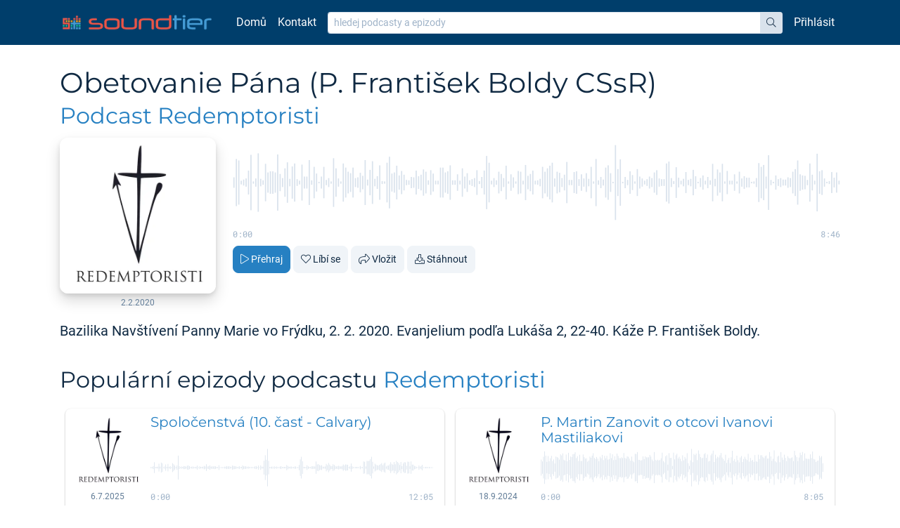

--- FILE ---
content_type: text/html; charset=utf-8
request_url: https://www.soundtier.com/redemptoristi/obetovanie-pana-fb
body_size: 7844
content:
<!DOCTYPE html>
<html>

<head>
    <meta charset="utf-8">
    <meta http-equiv="X-UA-Compatible" content="IE=edge">
    <meta name="viewport" content="width=device-width, initial-scale=1">
        <title>Obetovanie Pána (P. František Boldy CSsR) | Soundtier – Nejlepší podcasty na jednom místě</title>
    <meta property="og:title" content="Obetovanie Pána (P. František Boldy CSsR)" />
    <meta property="og:description" content="Bazilika Navštívení Panny Marie vo Frýdku, 2. 2. 2020. Evanjelium podľa Lukáša 2, 22-40. Káže P. František Boldy. " />
    <meta property="og:type" content="music.song" />
    <meta property="og:music:duration" content="526" />
    <meta property="og:music:album" content="" />
    <meta property="og:url" content="https://www.soundtier.com/redemptoristi/obetovanie-pana-fb" />
    <meta property="og:image" content="https://dg8r4j3fqc0r3.cloudfront.net/10/1578/3/1500.jpg" />
    <meta property="og:image:secure_url" content="https://dg8r4j3fqc0r3.cloudfront.net/10/1578/3/1500.jpg" />
    <meta property="og:audio" content="https://www.soundtier.com/redemptoristi/obetovanie-pana-fb/obetovanie-pana-fb.mp3" />    
    <meta property="og:audio:secure_url" content="https://www.soundtier.com/redemptoristi/obetovanie-pana-fb/obetovanie-pana-fb.mp3" />
    <meta property="og:audio:type" content="audio/mpeg" />    

    <link rel="stylesheet" href="/css/v14/soundtier.css">
    <link rel="apple-touch-icon-precomposed" sizes="57x57" href="https://www.soundtier.com/apple-touch-icon-57x57.png" />
    <link rel="apple-touch-icon-precomposed" sizes="114x114" href="https://www.soundtier.com/apple-touch-icon-114x114.png" />
    <link rel="apple-touch-icon-precomposed" sizes="72x72" href="https://www.soundtier.com/apple-touch-icon-72x72.png" />
    <link rel="apple-touch-icon-precomposed" sizes="144x144" href="https://www.soundtier.com/apple-touch-icon-144x144.png" />
    <link rel="apple-touch-icon-precomposed" sizes="60x60" href="https://www.soundtier.com/apple-touch-icon-60x60.png" />
    <link rel="apple-touch-icon-precomposed" sizes="120x120" href="https://www.soundtier.com/apple-touch-icon-120x120.png" />
    <link rel="apple-touch-icon-precomposed" sizes="76x76" href="https://www.soundtier.com/apple-touch-icon-76x76.png" />
    <link rel="apple-touch-icon-precomposed" sizes="152x152" href="https://www.soundtier.com/apple-touch-icon-152x152.png" />
    <link rel="icon" type="image/png" href="https://www.soundtier.com/favicon-196x196.png" sizes="196x196" />
    <link rel="icon" type="image/png" href="https://www.soundtier.com/favicon-96x96.png" sizes="96x96" />
    <link rel="icon" type="image/png" href="https://www.soundtier.com/favicon-32x32.png" sizes="32x32" />
    <link rel="icon" type="image/png" href="https://www.soundtier.com/favicon-16x16.png" sizes="16x16" />
    <link rel="icon" type="image/png" href="https://www.soundtier.com/favicon-128.png" sizes="128x128" />
    <meta name="application-name" content="SoundTier"/>
    <meta name="msapplication-TileColor" content="#FFFFFF" />
    <meta name="msapplication-TileImage" content="https://www.soundtier.com/mstile-144x144.png" />
    <meta name="msapplication-square70x70logo" content="https://www.soundtier.com/mstile-70x70.png" />
    <meta name="msapplication-square150x150logo" content="https://www.soundtier.com/mstile-150x150.png" />
    <meta name="msapplication-wide310x150logo" content="https://www.soundtier.com/mstile-310x150.png" />
    <meta name="msapplication-square310x310logo" content="https://www.soundtier.com/mstile-310x310.png" />    <meta name="google-site-verification" content="RPFuDNITsBrLcxs1SVLHm9DtPn6LmsbGHU1XwMgrgWU" />
</head>

<body>
    <div id="top">
        <nav class="navbar navbar-expand-lg navbar-dark bg-blue-900 mb-6">
            <div class="container">
                <a class="navbar-brand mt-n1" href="/">
                    <img class="h-4 h-sm-5" src="/img/soundtier-vertical-logo-h60.png" alt="Soundtier – Nejlepší podcasty na jednom místě" />
                </a>
                <button class="navbar-toggler" type="button" data-toggle="collapse" data-target="#navbarSupportedContent"
                    aria-controls="navbarSupportedContent" aria-expanded="false" aria-label="Přepnout navigaci">
                    <span class="navbar-toggler-icon"></span>
                </button>
        
                <div class="collapse navbar-collapse" id="navbarSupportedContent">
                    <ul class="navbar-nav mr-auto">
                        <li class="nav-item">
                            <a href="/" class="nav-link">Domů</a>
                        </li>
                        <li class="nav-item">
                            <a href="/contact" class="nav-link">Kontakt</a>
                        </li>
                    </ul>
                    <form action='/search' class='flex-grow-1 px-0 px-lg-2 py-2 py-md-0'>
                        <div class='input-group input-group-sm'>
                            <input
                                type='text'
                                class='form-control border-gray-100'
                                name='q'
                                value=''
                                placeholder='hledej podcasty a epizody'
                                aria-label='hledej podcasty a epizody'
                            />
                            <div class='input-group-append'>
                                <button class='btn btn-gray-100' type='submit'>
                                    <i class='fal fa-search' aria-hidden='true'></i>
                                    <span class='sr-only'>hledat</span>
                                </button>
                            </div>
                        </div>
                    </form>
                    <ul class="nav navbar-nav navbar-right">
                        <li class="nav-item">
                            <a class="nav-link" href="/user/login">Přihlásit</a>
                        </li>
                    </ul>
                </div>
            </div>
        
        </nav>        <div class="container">
        </div>        <div class="container">
        <h1 class="lh-2">
            Obetovanie Pána (P. František Boldy CSsR)<br/>
            <a class="small" href="/redemptoristi">Podcast Redemptoristi</a></h1>


        <div class="w-100 d-flex flex-column flex-md-row track">
            <div class="w-md-30 w-lg-25 w-xl-20">
                <a href="/redemptoristi/obetovanie-pana-fb">
                    <picture>
                        <source srcset="https://dg8r4j3fqc0r3.cloudfront.net/10/1578/3/500.avif" type="image/avif">
                        <source srcset="https://dg8r4j3fqc0r3.cloudfront.net/10/1578/3/500.webp" type="image/webp">
                        <img class="img img-fluid rounded-3 shadow-3" src="https://dg8r4j3fqc0r3.cloudfront.net/10/1578/3/500.jpg" alt="Obetovanie Pána (P. František Boldy CSsR)" loading="lazy">
                    </picture>
                </a>
                <div class="d-flex flex-column text-gray-500 text-center pt-1">
                    <span class="fs-2">2.2.2020</span>
                </div>            </div>
            <div class="w-md-70 w-lg-75 w-xl-80 pl-5 d-flex flex-column">
                <div>
                <div class="w-100 h-9 wave-container" data-audio-wave="0.14,0.63,0.59,0.05,0.08,0.11,0.32,0.74,0.03,0.11,0.78,0.1,0.06,0.5,0.27,0.3,0.3,0.27,0.75,0.23,0.12,0.38,0.54,0.1,0.43,0.51,0.09,0.05,0.48,0.16,0.16,0.6,0.06,0.42,0.24,0.02,0.16,0.42,0.07,0.12,0.03,0.65,0.38,0.11,0.03,0.51,0.4,0.29,0.25,0.4,0.12,0.14,0.26,0.18,0.6,0.08,0.34,0.57,0.1,0.17,0.46,0.04,0.03,0.53,0.69,0.24,0.27,0.45,0.19,0.31,0.21,0.07,0.06,0.15,0.14,0.32,0.17,0.21,0.35,0.29,0.06,0.33,0.24,0.05,0.05,0.4,0.4,0.27,0.3,0.46,0.06,0.06,0.22,0.05,0.38,0.16,0.25,0.06,0.09,0.12,0.33,0.04,0.15,0.32,0.71,0.53,0.05,0.12,0.06,0.29,0.23,0.12,0.45,0.03,0.22,0.14,0.03,0.31,0.29,0.05,0.47,0.18,0.23,0.32,0.05,0.06,0.1,0.42,0.29,0.38,0.45,0.53,0.11,0.29,0.26,0.12,0.21,0.55,0.07,0.07,0.28,0.3,0.09,0.22,0.11,0.25,0.1,0.42,0.03,0.63,0.06,0.15,0.08,0.4,0.46,0.25,0.02,1,0.36,0.62,0.02,0.15,0.07,0.3,0.2,0.03,0.36,0.16,0.11,0.05,0.09,0.16,0.12,0.27,0.33,0.11,0.09,0.09,0.51,0.56,0.12,0.04,0.41,0.13,0.05,0.1,0.28,0.07,0.1,0.34,0.17,0.02,0.12,0.19,0.05,0.15,0.06,0.5,0.1,0.35,0.27,0.5,0.03,0.31,0.05,0.05,0.22,0.03,0.29,0.11,0.17,0.13,0.13,0.02,0.03,0.12,0.52,0.42,0.47,0.16,0.73,0.07,0.02,0.19,0.09,0.12,0.08,0.08,0.14,0.12,0.29,0.36,0.59,0.22,0.19,0.18,0.07,0.51,0.21,0.05,0.77,0.3,0.33,0.11,0.02,0.04,0.28,0.13,0.27,0.05">
                    <svg viewbox="0 0 100 30" class="waveform-container d-block h-9 w-100" preserveaspectratio="none"
                        xmlns="http://www.w3.org/2000/svg">
                        <rect class="waveform-wave" x="0" y="0" height="30" width="0" clip-path="url(#waveform-mask-1578)" />
                        <rect class="waveform-buffer" x="0" y="0" height="30" width="0"
                            clip-path="url(#waveform-mask-1578)" />
                        <rect class="waveform-progress" x="0" y="0" height="30" width="0"
                            clip-path="url(#waveform-mask-1578)" />
                    </svg>
                    <svg height="0" width="0" xmlns="http://www.w3.org/2000/svg">
                        <defs>
                            <clippath id="waveform-mask-1578" class="waveform-mask"></clippath>
                        </defs>
                    </svg>
                </div>
                <div class="d-flex flex-row justify-content-between mb-2">
                    <span class="track-position font-mono fs-2 text-gray-300">0:00</span>
                    <span class="track-duration font-mono fs-2 text-gray-300">8:46</span>
                </div>                <div class="track-buttons d-flex flex-row flex-wrap">
                    <a href="/redemptoristi/obetovanie-pana-fb/obetovanie-pana-fb.mp3"
                        class="mr-1 mb-1 ml-0 btn btn-primary  btn-play" data-channel="Redemptoristi"
                        data-track="Obetovanie Pána (P. František Boldy CSsR)" data-source="Site" data-message-play="Přehraj"
                        data-message-stop-loading="Zastav"
                        data-message-stop-seeking="Zastav" data-message-pause="Pozastav"
                        data-message-resume="Pokračuj"><i class="fal fa-play"></i> <span
                            class="hidden-xs">Přehraj</span></a>
                    <button data-like-url="/redemptoristi/obetovanie-pana-fb/like"
                        class="mr-1 mb-1 ml-0 btn btn-gray-000  btn-like"><i
                            class="fal fa-heart"></i> <span
                            class="hidden-xs">Líbí se</span></button>
                    <button data-embed-square-url="https://www.soundtier.com/redemptoristi/obetovanie-pana-fb/embed"
                        data-embed-wide-url="https://www.soundtier.com/redemptoristi/obetovanie-pana-fb/embed-wide"
                        class="mr-1 mb-1 ml-0 btn btn-gray-000 " data-toggle="modal"
                        data-target="#embed-modal"><i class="fal fa-share"></i> <span
                            class="hidden-xs">Vložit</span></button>
                    <a href="/redemptoristi/obetovanie-pana-fb/download/obetovanie-pana-fb.mp3"
                        class="mr-1 mb-1 ml-0 btn btn-gray-000 "><i class="fal fa-download"></i> <span
                            class="hidden-xs hidden-lg">Stáhnout</span></a>
                </div>                </div>
            </div>
        </div>

            <div class="fs-6 mt-4">
                <p>Bazilika Navštívení Panny Marie vo Frýdku, 2. 2. 2020.
Evanjelium podľa Lukáša 2, 22-40.
Káže P. František Boldy.</p>

            </div>

        <h2>Populární epizody podcastu <a href="/redemptoristi">Redemptoristi</a></h2>

        <div class="d-flex flex-wrap">
                <div class="w-100 w-lg-50 my-2">
                    <div class="shadow-1 rounded-2 d-flex flex-row p-2 mx-2 h-100 track">
                        <div class="w-20 flex-shrink-0">
                            <a href="/redemptoristi/spolocenstva-10">
                                <picture>
                                    <source srcset="https://dg8r4j3fqc0r3.cloudfront.net/10/root/2/500.avif" type="image/avif">
                                    <source srcset="https://dg8r4j3fqc0r3.cloudfront.net/10/root/2/500.webp" type="image/webp">
                                    <img class="img img-fluid rounded-3" src="https://dg8r4j3fqc0r3.cloudfront.net/10/root/2/500.jpg" alt="Spoločenstvá (10. časť - Calvary)" loading="lazy">
                                </picture>
                            </a>
                            <div class="d-flex flex-column text-gray-500 text-center pt-1">
                                <span class="fs-2">6.7.2025</span>
                            </div>                        </div>
                        <div class="w-80 px-2 d-flex flex-column">
                            <div class="flex-grow-1">
                                <h2 class="h5 my-0 lh-2">
                                    <a href="/redemptoristi/spolocenstva-10">
                                        Spoločenstvá (10. časť - Calvary)
                                    </a>
                                </h2>                                
                            </div>
                            <div>
                            <div class="w-100 h-8 wave-container" data-audio-wave="0.04,0.03,0.08,0.29,0.04,0.04,0.05,0.21,0.05,0.27,0.23,0.02,0.06,0.17,0.04,0.2,0.04,0.08,0.03,0.24,0.18,0.11,0.03,0.12,0.64,0.08,0.03,0.06,0.04,0.08,0.08,0.05,0.1,0.12,0.08,0.03,0.05,0.06,0.03,0.04,0.05,0.11,0.02,0.07,0.04,0.04,0.05,0.09,0.06,0.18,0.06,0.08,0.12,0.05,0.07,0.06,0.08,0.07,0.04,0.03,0.13,0.02,0.02,0.03,0.02,0.05,0.05,0.08,0.06,0.08,0.05,0.03,0.11,0.09,0.08,0.07,0.03,0.04,0.08,0.03,0.04,0.12,0.07,0.07,0.07,0.03,0.06,0.04,0.02,0.04,0.02,0.03,0.07,0.08,0.03,0.11,0.02,0.12,0.05,0.05,0.37,0.66,0.42,1,0.36,0.03,0.04,0.06,0.02,0.07,0.03,0.06,0.03,0.02,0.05,0.08,0.03,0.04,0.04,0.04,0.14,0.09,0.04,0.05,0.06,0.03,0.03,0.06,0.06,0.02,0.03,0.14,0.44,0.58,0.34,0.04,0.04,0.03,0.13,0.07,0.04,0.03,0.07,0.07,0.07,0.06,0.33,0.17,0.19,0.14,0.11,0.13,0.05,0.05,0.06,0.2,0.13,0.25,0.16,0.09,0.08,0.18,0.15,0.08,0.06,0.08,0.1,0.07,0.06,0.09,0.17,0.12,0.17,0.16,0.15,0.03,0.07,0.22,0.07,0.03,0.02,0.04,0.04,0.03,0.02,0.09,0.03,0.03,0.33,0.31,0.06,0.36,0.35,0.37,0.45,0.58,0.31,0.06,0.21,0.16,0.13,0.1,0.15,0.18,0.24,0.13,0.22,0.27,0.06,0.11,0.11,0.17,0.29,0.2,0.15,0.3,0.18,0.36,0.3,0.24,0.14,0.3,0.08,0.22,0.29,0.28,0.1,0.32,0.31,0.07,0.33,0.16,0.16,0.09,0.07,0.03,0.02,0.12,0.05,0.09,0.15,0.02,0.02,0.04,0.04,0.02,0.04,0.02,0.02,0.02">
                                <svg viewbox="0 0 100 30" class="waveform-container d-block h-8 w-100" preserveaspectratio="none"
                                    xmlns="http://www.w3.org/2000/svg">
                                    <rect class="waveform-wave" x="0" y="0" height="30" width="0" clip-path="url(#waveform-mask-7957)" />
                                    <rect class="waveform-buffer" x="0" y="0" height="30" width="0"
                                        clip-path="url(#waveform-mask-7957)" />
                                    <rect class="waveform-progress" x="0" y="0" height="30" width="0"
                                        clip-path="url(#waveform-mask-7957)" />
                                </svg>
                                <svg height="0" width="0" xmlns="http://www.w3.org/2000/svg">
                                    <defs>
                                        <clippath id="waveform-mask-7957" class="waveform-mask"></clippath>
                                    </defs>
                                </svg>
                            </div>
                            <div class="d-flex flex-row justify-content-between mb-2">
                                <span class="track-position font-mono fs-2 text-gray-300">0:00</span>
                                <span class="track-duration font-mono fs-2 text-gray-300">12:05</span>
                            </div>                            <div class="track-buttons d-flex flex-row flex-wrap">
                                <a href="/redemptoristi/spolocenstva-10/spolocenstva-10.mp3"
                                    class="mr-1 mb-1 ml-0 btn btn-primary btn-xs btn-play" data-channel="Redemptoristi"
                                    data-track="Spoločenstvá (10. časť - Calvary)" data-source="Site" data-message-play="Přehraj"
                                    data-message-stop-loading="Zastav"
                                    data-message-stop-seeking="Zastav" data-message-pause="Pozastav"
                                    data-message-resume="Pokračuj"><i class="fal fa-play"></i> <span
                                        class="hidden-xs">Přehraj</span></a>
                                <button data-like-url="/redemptoristi/spolocenstva-10/like"
                                    class="mr-1 mb-1 ml-0 btn btn-gray-000 btn-xs btn-like"><i
                                        class="fal fa-heart"></i> <span
                                        class="hidden-xs">Líbí se</span></button>
                                <button data-embed-square-url="https://www.soundtier.com/redemptoristi/spolocenstva-10/embed"
                                    data-embed-wide-url="https://www.soundtier.com/redemptoristi/spolocenstva-10/embed-wide"
                                    class="mr-1 mb-1 ml-0 btn btn-gray-000 btn-xs" data-toggle="modal"
                                    data-target="#embed-modal"><i class="fal fa-share"></i> <span
                                        class="hidden-xs">Vložit</span></button>
                                <a href="/redemptoristi/spolocenstva-10/download/spolocenstva-10.mp3"
                                    class="mr-1 mb-1 ml-0 btn btn-gray-000 btn-xs"><i class="fal fa-download"></i> <span
                                        class="hidden-xs hidden-lg">Stáhnout</span></a>
                                <a href="https://redemptoristi.sk" target="_blank" class="mr-1 mb-1 ml-0 btn btn-gray-000 btn-xs"><i
                                        class="fa fa-external-link"></i> <span class="hidden-xs hidden-lg">Informace</span></a>
                            </div>                            </div>
                        </div>
                    </div>
                </div>
                <div class="w-100 w-lg-50 my-2">
                    <div class="shadow-1 rounded-2 d-flex flex-row p-2 mx-2 h-100 track">
                        <div class="w-20 flex-shrink-0">
                            <a href="/redemptoristi/p-martin-zanovit-o-otcovi-mastiliakovi">
                                <picture>
                                    <source srcset="https://dg8r4j3fqc0r3.cloudfront.net/10/root/2/500.avif" type="image/avif">
                                    <source srcset="https://dg8r4j3fqc0r3.cloudfront.net/10/root/2/500.webp" type="image/webp">
                                    <img class="img img-fluid rounded-3" src="https://dg8r4j3fqc0r3.cloudfront.net/10/root/2/500.jpg" alt="P. Martin Zanovit o otcovi Ivanovi Mastiliakovi" loading="lazy">
                                </picture>
                            </a>
                            <div class="d-flex flex-column text-gray-500 text-center pt-1">
                                <span class="fs-2">18.9.2024</span>
                            </div>                        </div>
                        <div class="w-80 px-2 d-flex flex-column">
                            <div class="flex-grow-1">
                                <h2 class="h5 my-0 lh-2">
                                    <a href="/redemptoristi/p-martin-zanovit-o-otcovi-mastiliakovi">
                                        P. Martin Zanovit o otcovi Ivanovi Mastiliakovi
                                    </a>
                                </h2>                                
                            </div>
                            <div>
                            <div class="w-100 h-8 wave-container" data-audio-wave="0.43,0.33,0.58,0.87,0.64,0.31,0.62,0.34,0.5,0.63,0.35,0.44,0.22,0.59,0.56,0.53,0.43,0.71,0.65,0.76,0.42,0.38,0.7,0.34,0.79,0.41,0.59,0.57,0.72,0.73,0.82,0.51,0.61,0.35,0.69,0.35,0.36,0.7,0.56,0.48,0.5,0.32,0.38,0.59,0.53,0.64,0.77,0.52,0.46,0.57,0.48,0.34,0.58,0.5,0.68,0.4,0.63,0.5,0.63,0.43,0.45,0.77,0.51,0.71,0.4,0.61,0.42,0.75,0.63,0.51,0.5,0.55,0.51,0.78,0.52,0.48,0.6,0.58,0.48,0.37,0.59,0.36,0.29,0.74,0.72,0.83,0.42,0.41,0.38,0.4,0.6,0.45,0.6,0.55,0.55,0.55,0.68,0.59,0.43,0.35,0.83,0.42,0.38,0.42,0.38,0.41,0.5,0.8,0.35,0.28,0.61,0.66,0.16,0.77,0.52,0.52,0.09,0.8,0.44,0.66,0.74,0.49,0.58,0.47,0.35,0.66,0.39,0.57,0.48,0.77,0.24,0.09,0.39,1,0.29,0.73,0.67,0.75,0.4,0.92,0.73,0.56,0.5,0.53,0.72,0.78,0.52,0.7,0.33,0.36,0.66,0.75,0.91,0.3,0.69,0.49,0.58,0.54,0.66,0.78,0.54,0.46,0.37,0.69,0.25,0.42,0.52,0.24,0.55,0.9,0.37,0.46,0.31,0.64,0.4,0.28,0.54,0.62,0.3,0.46,0.58,0.47,0.4,0.74,0.32,0.52,0.37,0.41,0.31,0.67,0.34,0.31,0.69,0.46,0.66,0.66,0.57,0.51,0.61,0.65,0.48,0.49,0.83,0.6,0.36,0.47,0.92,0.34,0.28,0.59,0.63,0.29,0.83,0.54,0.42,0.69,0.52,0.35,0.61,0.52,0.48,0.52,0.55,0.35,0.9,0.66,0.56,0.35,0.54,0.8,0.67,0.84,0.37,0.76,0.49,0.47,0.47,0.46,0.71,0.51,0.86,0.46,0.43,0.3,0.36,0.38,0.63,0.54,0.61,0.23">
                                <svg viewbox="0 0 100 30" class="waveform-container d-block h-8 w-100" preserveaspectratio="none"
                                    xmlns="http://www.w3.org/2000/svg">
                                    <rect class="waveform-wave" x="0" y="0" height="30" width="0" clip-path="url(#waveform-mask-7240)" />
                                    <rect class="waveform-buffer" x="0" y="0" height="30" width="0"
                                        clip-path="url(#waveform-mask-7240)" />
                                    <rect class="waveform-progress" x="0" y="0" height="30" width="0"
                                        clip-path="url(#waveform-mask-7240)" />
                                </svg>
                                <svg height="0" width="0" xmlns="http://www.w3.org/2000/svg">
                                    <defs>
                                        <clippath id="waveform-mask-7240" class="waveform-mask"></clippath>
                                    </defs>
                                </svg>
                            </div>
                            <div class="d-flex flex-row justify-content-between mb-2">
                                <span class="track-position font-mono fs-2 text-gray-300">0:00</span>
                                <span class="track-duration font-mono fs-2 text-gray-300">8:05</span>
                            </div>                            <div class="track-buttons d-flex flex-row flex-wrap">
                                <a href="/redemptoristi/p-martin-zanovit-o-otcovi-mastiliakovi/p-martin-zanovit-o-otcovi-mastiliakovi.mp3"
                                    class="mr-1 mb-1 ml-0 btn btn-primary btn-xs btn-play" data-channel="Redemptoristi"
                                    data-track="P. Martin Zanovit o otcovi Ivanovi Mastiliakovi" data-source="Site" data-message-play="Přehraj"
                                    data-message-stop-loading="Zastav"
                                    data-message-stop-seeking="Zastav" data-message-pause="Pozastav"
                                    data-message-resume="Pokračuj"><i class="fal fa-play"></i> <span
                                        class="hidden-xs">Přehraj</span></a>
                                <button data-like-url="/redemptoristi/p-martin-zanovit-o-otcovi-mastiliakovi/like"
                                    class="mr-1 mb-1 ml-0 btn btn-gray-000 btn-xs btn-like"><i
                                        class="fal fa-heart"></i> <span
                                        class="hidden-xs">Líbí se</span></button>
                                <button data-embed-square-url="https://www.soundtier.com/redemptoristi/p-martin-zanovit-o-otcovi-mastiliakovi/embed"
                                    data-embed-wide-url="https://www.soundtier.com/redemptoristi/p-martin-zanovit-o-otcovi-mastiliakovi/embed-wide"
                                    class="mr-1 mb-1 ml-0 btn btn-gray-000 btn-xs" data-toggle="modal"
                                    data-target="#embed-modal"><i class="fal fa-share"></i> <span
                                        class="hidden-xs">Vložit</span></button>
                                <a href="/redemptoristi/p-martin-zanovit-o-otcovi-mastiliakovi/download/p-martin-zanovit-o-otcovi-mastiliakovi.mp3"
                                    class="mr-1 mb-1 ml-0 btn btn-gray-000 btn-xs"><i class="fal fa-download"></i> <span
                                        class="hidden-xs hidden-lg">Stáhnout</span></a>
                                <a href="https://redemptoristi.sk" target="_blank" class="mr-1 mb-1 ml-0 btn btn-gray-000 btn-xs"><i
                                        class="fa fa-external-link"></i> <span class="hidden-xs hidden-lg">Informace</span></a>
                            </div>                            </div>
                        </div>
                    </div>
                </div>
                <div class="w-100 w-lg-50 my-2">
                    <div class="shadow-1 rounded-2 d-flex flex-row p-2 mx-2 h-100 track">
                        <div class="w-20 flex-shrink-0">
                            <a href="/redemptoristi/vykupenie-5-cast">
                                <picture>
                                    <source srcset="https://dg8r4j3fqc0r3.cloudfront.net/10/root/2/500.avif" type="image/avif">
                                    <source srcset="https://dg8r4j3fqc0r3.cloudfront.net/10/root/2/500.webp" type="image/webp">
                                    <img class="img img-fluid rounded-3" src="https://dg8r4j3fqc0r3.cloudfront.net/10/root/2/500.jpg" alt="Vykúpenie (5. časť - P. Ján Andrejov CSsR)" loading="lazy">
                                </picture>
                            </a>
                            <div class="d-flex flex-column text-gray-500 text-center pt-1">
                                <span class="fs-2">19.11.2022</span>
                            </div>                        </div>
                        <div class="w-80 px-2 d-flex flex-column">
                            <div class="flex-grow-1">
                                <h2 class="h5 my-0 lh-2">
                                    <a href="/redemptoristi/vykupenie-5-cast">
                                        Vykúpenie (5. časť - P. Ján Andrejov CSsR)
                                    </a>
                                </h2>                                
                            </div>
                            <div>
                            <div class="w-100 h-8 wave-container" data-audio-wave="0.05,0.05,0.41,0.02,0.09,0.3,0.27,0.22,0.23,0.48,0.4,0.32,0.35,0.35,0.28,0.72,0.62,0.56,0.11,0.09,0.03,0.21,0.08,0.06,0.03,0.23,0.42,0.27,0.12,0.22,0.43,0.29,0.02,0.09,0.12,0.1,0.25,0.22,0.21,0.34,0.23,0.24,0.39,0.11,0.81,0.12,0.2,0.27,0.03,0.29,0.15,0.29,0.21,0.31,0.14,0.33,0.34,0.03,0.3,0.22,0.11,0.31,0.2,0.24,0.48,0.11,0.32,0.17,0.35,0.29,0.31,0.05,0.04,0.2,0.43,0.57,0.15,0.28,0.31,0.45,0.48,0.34,0.14,0.26,0.12,0.11,0.19,0.23,0.21,0.21,0.31,0.23,0.26,0.46,0.4,0.16,0.52,0.21,0.14,0.08,0.39,0.32,0.3,0.23,0.52,0.13,0.19,0.23,0.29,0.74,0.19,0.18,0.53,0.32,0.49,0.54,0.56,0.77,0.24,0.16,0.1,0.17,0.12,0.41,0.41,0.21,0.18,0.6,0.23,0.46,0.34,0.48,0.32,0.04,0.52,0.22,0.13,0.25,0.39,0.47,0.46,0.15,0.39,0.08,0.03,0.68,0.69,0.14,0.49,0.6,0.28,0.44,0.28,0.09,0.52,0.17,0.31,0.17,0.19,0.39,0.39,0.33,0.27,0.7,0.6,0.12,0.34,0.57,0.26,0.83,0.13,0.52,0.09,0.25,0.73,0.25,0.17,0.33,0.15,0.17,0.2,0.26,0.46,0.14,0.59,0.51,0.12,0.35,0.68,0.02,0.47,0.21,0.26,0.07,0.12,0.12,0.09,0.04,0.26,0.66,0.32,0.32,0.59,0.42,0.33,0.07,0.18,0.35,0.34,0.38,0.26,0.42,0.23,0.45,0.25,0.16,0.65,0.12,0.04,0.19,0.29,0.03,0.02,0.22,0.65,0.16,0.4,0.73,0.11,0.59,0.58,0.26,0.11,1,0.37,0.51,0.18,0.09,0.12,0.02,0.13,0.2,0.18,0.04,0.06,0.09,0.14,0.05,0.11,0.02">
                                <svg viewbox="0 0 100 30" class="waveform-container d-block h-8 w-100" preserveaspectratio="none"
                                    xmlns="http://www.w3.org/2000/svg">
                                    <rect class="waveform-wave" x="0" y="0" height="30" width="0" clip-path="url(#waveform-mask-5476)" />
                                    <rect class="waveform-buffer" x="0" y="0" height="30" width="0"
                                        clip-path="url(#waveform-mask-5476)" />
                                    <rect class="waveform-progress" x="0" y="0" height="30" width="0"
                                        clip-path="url(#waveform-mask-5476)" />
                                </svg>
                                <svg height="0" width="0" xmlns="http://www.w3.org/2000/svg">
                                    <defs>
                                        <clippath id="waveform-mask-5476" class="waveform-mask"></clippath>
                                    </defs>
                                </svg>
                            </div>
                            <div class="d-flex flex-row justify-content-between mb-2">
                                <span class="track-position font-mono fs-2 text-gray-300">0:00</span>
                                <span class="track-duration font-mono fs-2 text-gray-300">14:57</span>
                            </div>                            <div class="track-buttons d-flex flex-row flex-wrap">
                                <a href="/redemptoristi/vykupenie-5-cast/vykupenie-5-cast.mp3"
                                    class="mr-1 mb-1 ml-0 btn btn-primary btn-xs btn-play" data-channel="Redemptoristi"
                                    data-track="Vykúpenie (5. časť - P. Ján Andrejov CSsR)" data-source="Site" data-message-play="Přehraj"
                                    data-message-stop-loading="Zastav"
                                    data-message-stop-seeking="Zastav" data-message-pause="Pozastav"
                                    data-message-resume="Pokračuj"><i class="fal fa-play"></i> <span
                                        class="hidden-xs">Přehraj</span></a>
                                <button data-like-url="/redemptoristi/vykupenie-5-cast/like"
                                    class="mr-1 mb-1 ml-0 btn btn-gray-000 btn-xs btn-like"><i
                                        class="fal fa-heart"></i> <span
                                        class="hidden-xs">Líbí se</span></button>
                                <button data-embed-square-url="https://www.soundtier.com/redemptoristi/vykupenie-5-cast/embed"
                                    data-embed-wide-url="https://www.soundtier.com/redemptoristi/vykupenie-5-cast/embed-wide"
                                    class="mr-1 mb-1 ml-0 btn btn-gray-000 btn-xs" data-toggle="modal"
                                    data-target="#embed-modal"><i class="fal fa-share"></i> <span
                                        class="hidden-xs">Vložit</span></button>
                                <a href="/redemptoristi/vykupenie-5-cast/download/vykupenie-5-cast.mp3"
                                    class="mr-1 mb-1 ml-0 btn btn-gray-000 btn-xs"><i class="fal fa-download"></i> <span
                                        class="hidden-xs hidden-lg">Stáhnout</span></a>
                                <a href="www.redemptoristi.sk" target="_blank" class="mr-1 mb-1 ml-0 btn btn-gray-000 btn-xs"><i
                                        class="fa fa-external-link"></i> <span class="hidden-xs hidden-lg">Informace</span></a>
                            </div>                            </div>
                        </div>
                    </div>
                </div>
                <div class="w-100 w-lg-50 my-2">
                    <div class="shadow-1 rounded-2 d-flex flex-row p-2 mx-2 h-100 track">
                        <div class="w-20 flex-shrink-0">
                            <a href="/redemptoristi/spolocenstva-9">
                                <picture>
                                    <source srcset="https://dg8r4j3fqc0r3.cloudfront.net/10/root/2/500.avif" type="image/avif">
                                    <source srcset="https://dg8r4j3fqc0r3.cloudfront.net/10/root/2/500.webp" type="image/webp">
                                    <img class="img img-fluid rounded-3" src="https://dg8r4j3fqc0r3.cloudfront.net/10/root/2/500.jpg" alt="Spoločenstvá (9. časť - Sojakovci)" loading="lazy">
                                </picture>
                            </a>
                            <div class="d-flex flex-column text-gray-500 text-center pt-1">
                                <span class="fs-2">8.6.2025</span>
                            </div>                        </div>
                        <div class="w-80 px-2 d-flex flex-column">
                            <div class="flex-grow-1">
                                <h2 class="h5 my-0 lh-2">
                                    <a href="/redemptoristi/spolocenstva-9">
                                        Spoločenstvá (9. časť - Sojakovci)
                                    </a>
                                </h2>                                
                            </div>
                            <div>
                            <div class="w-100 h-8 wave-container" data-audio-wave="0.1,0.06,0.62,0.51,0.11,0.06,0.7,0.7,0.79,0.08,0.63,0.22,0.76,0.05,0.12,0.56,0.64,0.51,0.27,0.08,0.25,0.3,0.32,0.53,0.48,0.33,0.14,0.57,0.37,0.54,0.13,0.41,0.42,0.27,0.1,0.12,0.11,0.16,0.43,0.17,0.44,0.09,0.65,0.34,0.78,0.11,0.16,0.05,0.42,0.32,0.35,0.17,0.04,0.06,0.16,0.03,0.26,0.24,0.27,0.06,0.13,0.26,0.03,0.04,0.26,0.22,0.07,0.1,0.5,0.28,0.35,0.13,0.08,0.32,0.1,0.11,0.02,0.35,0.04,0.02,0.03,0.16,0.2,0.26,0.13,0.02,0.05,0.25,0.12,0.12,0.15,0.17,0.45,0.02,0.14,0.18,0.3,0.56,0.13,0.1,0.11,0.13,0.4,0.54,0.05,0.16,0.6,0.36,0.31,1,0.51,0.56,0.15,0.07,0.36,0.44,0.7,0.32,0.3,0.38,0.24,0.37,0.1,0.17,0.07,0.22,0.17,0.09,0.44,0.08,0.25,0.35,0.24,0.76,0.06,0.39,0.13,0.22,0.51,0.89,0.08,0.09,0.22,0.55,0.84,0.59,0.36,0.9,0.32,0.43,0.27,0.61,0.06,0.29,0.24,0.64,0.21,0.03,0.17,0.11,0.09,0.37,0.11,0.18,0.02,0.13,0.04,0.1,0.19,0.05,0.2,0.04,0.19,0.16,0.03,0.08,0.37,0.09,0.08,0.23,0.59,0.52,0.17,0.62,0.61,0.32,0.06,0.78,0.17,0.23,0.26,0.07,0.24,0.37,0.07,0.23,0.02,0.04,0.02,0.45,0.81,0.16,0.77,0.61,0.3,0.07,0.35,0.26,0.25,0.32,0.02,0.08,0.26,0.07,0.37,0.03,0.18,0.38,0.08,0.36,0.1,0.26,0.05,0.25,0.15,0.31,0.06,0.47,0.11,0.51,0.44,0.48,0.24,0.22,0.5,0.15,0.68,0.11,0.04,0.15,0.26,0.03,0.52,0.29,0.04,0.02,0.04,0.08,0.03,0.02">
                                <svg viewbox="0 0 100 30" class="waveform-container d-block h-8 w-100" preserveaspectratio="none"
                                    xmlns="http://www.w3.org/2000/svg">
                                    <rect class="waveform-wave" x="0" y="0" height="30" width="0" clip-path="url(#waveform-mask-7915)" />
                                    <rect class="waveform-buffer" x="0" y="0" height="30" width="0"
                                        clip-path="url(#waveform-mask-7915)" />
                                    <rect class="waveform-progress" x="0" y="0" height="30" width="0"
                                        clip-path="url(#waveform-mask-7915)" />
                                </svg>
                                <svg height="0" width="0" xmlns="http://www.w3.org/2000/svg">
                                    <defs>
                                        <clippath id="waveform-mask-7915" class="waveform-mask"></clippath>
                                    </defs>
                                </svg>
                            </div>
                            <div class="d-flex flex-row justify-content-between mb-2">
                                <span class="track-position font-mono fs-2 text-gray-300">0:00</span>
                                <span class="track-duration font-mono fs-2 text-gray-300">14:51</span>
                            </div>                            <div class="track-buttons d-flex flex-row flex-wrap">
                                <a href="/redemptoristi/spolocenstva-9/spolocenstva-9.mp3"
                                    class="mr-1 mb-1 ml-0 btn btn-primary btn-xs btn-play" data-channel="Redemptoristi"
                                    data-track="Spoločenstvá (9. časť - Sojakovci)" data-source="Site" data-message-play="Přehraj"
                                    data-message-stop-loading="Zastav"
                                    data-message-stop-seeking="Zastav" data-message-pause="Pozastav"
                                    data-message-resume="Pokračuj"><i class="fal fa-play"></i> <span
                                        class="hidden-xs">Přehraj</span></a>
                                <button data-like-url="/redemptoristi/spolocenstva-9/like"
                                    class="mr-1 mb-1 ml-0 btn btn-gray-000 btn-xs btn-like"><i
                                        class="fal fa-heart"></i> <span
                                        class="hidden-xs">Líbí se</span></button>
                                <button data-embed-square-url="https://www.soundtier.com/redemptoristi/spolocenstva-9/embed"
                                    data-embed-wide-url="https://www.soundtier.com/redemptoristi/spolocenstva-9/embed-wide"
                                    class="mr-1 mb-1 ml-0 btn btn-gray-000 btn-xs" data-toggle="modal"
                                    data-target="#embed-modal"><i class="fal fa-share"></i> <span
                                        class="hidden-xs">Vložit</span></button>
                                <a href="/redemptoristi/spolocenstva-9/download/spolocenstva-9.mp3"
                                    class="mr-1 mb-1 ml-0 btn btn-gray-000 btn-xs"><i class="fal fa-download"></i> <span
                                        class="hidden-xs hidden-lg">Stáhnout</span></a>
                                <a href="https://redemptoristi.sk" target="_blank" class="mr-1 mb-1 ml-0 btn btn-gray-000 btn-xs"><i
                                        class="fa fa-external-link"></i> <span class="hidden-xs hidden-lg">Informace</span></a>
                            </div>                            </div>
                        </div>
                    </div>
                </div>
        </div>

        <h2>Nejnovější epizody podcastu <a href="/redemptoristi">Redemptoristi</a></h2>

        <div class="d-flex flex-wrap">
                <div class="w-100 w-lg-50 my-2">
                    <div class="shadow-1 rounded-2 d-flex flex-row p-2 mx-2 h-100 track">
                        <div class="w-20 flex-shrink-0">
                            <a href="/redemptoristi/spolocenstva-10">
                                <picture>
                                    <source srcset="https://dg8r4j3fqc0r3.cloudfront.net/10/root/2/500.avif" type="image/avif">
                                    <source srcset="https://dg8r4j3fqc0r3.cloudfront.net/10/root/2/500.webp" type="image/webp">
                                    <img class="img img-fluid rounded-3" src="https://dg8r4j3fqc0r3.cloudfront.net/10/root/2/500.jpg" alt="Spoločenstvá (10. časť - Calvary)" loading="lazy">
                                </picture>
                            </a>
                            <div class="d-flex flex-column text-gray-500 text-center pt-1">
                                <span class="fs-2">6.7.2025</span>
                            </div>                        </div>
                        <div class="w-80 px-2 d-flex flex-column">
                            <div class="flex-grow-1">
                                <h2 class="h5 my-0 lh-2">
                                    <a href="/redemptoristi/spolocenstva-10">
                                        Spoločenstvá (10. časť - Calvary)
                                    </a>
                                </h2>                                
                            </div>
                            <div>
                            <div class="w-100 h-8 wave-container" data-audio-wave="0.04,0.03,0.08,0.29,0.04,0.04,0.05,0.21,0.05,0.27,0.23,0.02,0.06,0.17,0.04,0.2,0.04,0.08,0.03,0.24,0.18,0.11,0.03,0.12,0.64,0.08,0.03,0.06,0.04,0.08,0.08,0.05,0.1,0.12,0.08,0.03,0.05,0.06,0.03,0.04,0.05,0.11,0.02,0.07,0.04,0.04,0.05,0.09,0.06,0.18,0.06,0.08,0.12,0.05,0.07,0.06,0.08,0.07,0.04,0.03,0.13,0.02,0.02,0.03,0.02,0.05,0.05,0.08,0.06,0.08,0.05,0.03,0.11,0.09,0.08,0.07,0.03,0.04,0.08,0.03,0.04,0.12,0.07,0.07,0.07,0.03,0.06,0.04,0.02,0.04,0.02,0.03,0.07,0.08,0.03,0.11,0.02,0.12,0.05,0.05,0.37,0.66,0.42,1,0.36,0.03,0.04,0.06,0.02,0.07,0.03,0.06,0.03,0.02,0.05,0.08,0.03,0.04,0.04,0.04,0.14,0.09,0.04,0.05,0.06,0.03,0.03,0.06,0.06,0.02,0.03,0.14,0.44,0.58,0.34,0.04,0.04,0.03,0.13,0.07,0.04,0.03,0.07,0.07,0.07,0.06,0.33,0.17,0.19,0.14,0.11,0.13,0.05,0.05,0.06,0.2,0.13,0.25,0.16,0.09,0.08,0.18,0.15,0.08,0.06,0.08,0.1,0.07,0.06,0.09,0.17,0.12,0.17,0.16,0.15,0.03,0.07,0.22,0.07,0.03,0.02,0.04,0.04,0.03,0.02,0.09,0.03,0.03,0.33,0.31,0.06,0.36,0.35,0.37,0.45,0.58,0.31,0.06,0.21,0.16,0.13,0.1,0.15,0.18,0.24,0.13,0.22,0.27,0.06,0.11,0.11,0.17,0.29,0.2,0.15,0.3,0.18,0.36,0.3,0.24,0.14,0.3,0.08,0.22,0.29,0.28,0.1,0.32,0.31,0.07,0.33,0.16,0.16,0.09,0.07,0.03,0.02,0.12,0.05,0.09,0.15,0.02,0.02,0.04,0.04,0.02,0.04,0.02,0.02,0.02">
                                <svg viewbox="0 0 100 30" class="waveform-container d-block h-8 w-100" preserveaspectratio="none"
                                    xmlns="http://www.w3.org/2000/svg">
                                    <rect class="waveform-wave" x="0" y="0" height="30" width="0" clip-path="url(#waveform-mask-7957)" />
                                    <rect class="waveform-buffer" x="0" y="0" height="30" width="0"
                                        clip-path="url(#waveform-mask-7957)" />
                                    <rect class="waveform-progress" x="0" y="0" height="30" width="0"
                                        clip-path="url(#waveform-mask-7957)" />
                                </svg>
                                <svg height="0" width="0" xmlns="http://www.w3.org/2000/svg">
                                    <defs>
                                        <clippath id="waveform-mask-7957" class="waveform-mask"></clippath>
                                    </defs>
                                </svg>
                            </div>
                            <div class="d-flex flex-row justify-content-between mb-2">
                                <span class="track-position font-mono fs-2 text-gray-300">0:00</span>
                                <span class="track-duration font-mono fs-2 text-gray-300">12:05</span>
                            </div>                            <div class="track-buttons d-flex flex-row flex-wrap">
                                <a href="/redemptoristi/spolocenstva-10/spolocenstva-10.mp3"
                                    class="mr-1 mb-1 ml-0 btn btn-primary btn-xs btn-play" data-channel="Redemptoristi"
                                    data-track="Spoločenstvá (10. časť - Calvary)" data-source="Site" data-message-play="Přehraj"
                                    data-message-stop-loading="Zastav"
                                    data-message-stop-seeking="Zastav" data-message-pause="Pozastav"
                                    data-message-resume="Pokračuj"><i class="fal fa-play"></i> <span
                                        class="hidden-xs">Přehraj</span></a>
                                <button data-like-url="/redemptoristi/spolocenstva-10/like"
                                    class="mr-1 mb-1 ml-0 btn btn-gray-000 btn-xs btn-like"><i
                                        class="fal fa-heart"></i> <span
                                        class="hidden-xs">Líbí se</span></button>
                                <button data-embed-square-url="https://www.soundtier.com/redemptoristi/spolocenstva-10/embed"
                                    data-embed-wide-url="https://www.soundtier.com/redemptoristi/spolocenstva-10/embed-wide"
                                    class="mr-1 mb-1 ml-0 btn btn-gray-000 btn-xs" data-toggle="modal"
                                    data-target="#embed-modal"><i class="fal fa-share"></i> <span
                                        class="hidden-xs">Vložit</span></button>
                                <a href="/redemptoristi/spolocenstva-10/download/spolocenstva-10.mp3"
                                    class="mr-1 mb-1 ml-0 btn btn-gray-000 btn-xs"><i class="fal fa-download"></i> <span
                                        class="hidden-xs hidden-lg">Stáhnout</span></a>
                                <a href="https://redemptoristi.sk" target="_blank" class="mr-1 mb-1 ml-0 btn btn-gray-000 btn-xs"><i
                                        class="fa fa-external-link"></i> <span class="hidden-xs hidden-lg">Informace</span></a>
                            </div>                            </div>
                        </div>
                    </div>
                </div>
                <div class="w-100 w-lg-50 my-2">
                    <div class="shadow-1 rounded-2 d-flex flex-row p-2 mx-2 h-100 track">
                        <div class="w-20 flex-shrink-0">
                            <a href="/redemptoristi/spolocenstva-9">
                                <picture>
                                    <source srcset="https://dg8r4j3fqc0r3.cloudfront.net/10/root/2/500.avif" type="image/avif">
                                    <source srcset="https://dg8r4j3fqc0r3.cloudfront.net/10/root/2/500.webp" type="image/webp">
                                    <img class="img img-fluid rounded-3" src="https://dg8r4j3fqc0r3.cloudfront.net/10/root/2/500.jpg" alt="Spoločenstvá (9. časť - Sojakovci)" loading="lazy">
                                </picture>
                            </a>
                            <div class="d-flex flex-column text-gray-500 text-center pt-1">
                                <span class="fs-2">8.6.2025</span>
                            </div>                        </div>
                        <div class="w-80 px-2 d-flex flex-column">
                            <div class="flex-grow-1">
                                <h2 class="h5 my-0 lh-2">
                                    <a href="/redemptoristi/spolocenstva-9">
                                        Spoločenstvá (9. časť - Sojakovci)
                                    </a>
                                </h2>                                
                            </div>
                            <div>
                            <div class="w-100 h-8 wave-container" data-audio-wave="0.1,0.06,0.62,0.51,0.11,0.06,0.7,0.7,0.79,0.08,0.63,0.22,0.76,0.05,0.12,0.56,0.64,0.51,0.27,0.08,0.25,0.3,0.32,0.53,0.48,0.33,0.14,0.57,0.37,0.54,0.13,0.41,0.42,0.27,0.1,0.12,0.11,0.16,0.43,0.17,0.44,0.09,0.65,0.34,0.78,0.11,0.16,0.05,0.42,0.32,0.35,0.17,0.04,0.06,0.16,0.03,0.26,0.24,0.27,0.06,0.13,0.26,0.03,0.04,0.26,0.22,0.07,0.1,0.5,0.28,0.35,0.13,0.08,0.32,0.1,0.11,0.02,0.35,0.04,0.02,0.03,0.16,0.2,0.26,0.13,0.02,0.05,0.25,0.12,0.12,0.15,0.17,0.45,0.02,0.14,0.18,0.3,0.56,0.13,0.1,0.11,0.13,0.4,0.54,0.05,0.16,0.6,0.36,0.31,1,0.51,0.56,0.15,0.07,0.36,0.44,0.7,0.32,0.3,0.38,0.24,0.37,0.1,0.17,0.07,0.22,0.17,0.09,0.44,0.08,0.25,0.35,0.24,0.76,0.06,0.39,0.13,0.22,0.51,0.89,0.08,0.09,0.22,0.55,0.84,0.59,0.36,0.9,0.32,0.43,0.27,0.61,0.06,0.29,0.24,0.64,0.21,0.03,0.17,0.11,0.09,0.37,0.11,0.18,0.02,0.13,0.04,0.1,0.19,0.05,0.2,0.04,0.19,0.16,0.03,0.08,0.37,0.09,0.08,0.23,0.59,0.52,0.17,0.62,0.61,0.32,0.06,0.78,0.17,0.23,0.26,0.07,0.24,0.37,0.07,0.23,0.02,0.04,0.02,0.45,0.81,0.16,0.77,0.61,0.3,0.07,0.35,0.26,0.25,0.32,0.02,0.08,0.26,0.07,0.37,0.03,0.18,0.38,0.08,0.36,0.1,0.26,0.05,0.25,0.15,0.31,0.06,0.47,0.11,0.51,0.44,0.48,0.24,0.22,0.5,0.15,0.68,0.11,0.04,0.15,0.26,0.03,0.52,0.29,0.04,0.02,0.04,0.08,0.03,0.02">
                                <svg viewbox="0 0 100 30" class="waveform-container d-block h-8 w-100" preserveaspectratio="none"
                                    xmlns="http://www.w3.org/2000/svg">
                                    <rect class="waveform-wave" x="0" y="0" height="30" width="0" clip-path="url(#waveform-mask-7915)" />
                                    <rect class="waveform-buffer" x="0" y="0" height="30" width="0"
                                        clip-path="url(#waveform-mask-7915)" />
                                    <rect class="waveform-progress" x="0" y="0" height="30" width="0"
                                        clip-path="url(#waveform-mask-7915)" />
                                </svg>
                                <svg height="0" width="0" xmlns="http://www.w3.org/2000/svg">
                                    <defs>
                                        <clippath id="waveform-mask-7915" class="waveform-mask"></clippath>
                                    </defs>
                                </svg>
                            </div>
                            <div class="d-flex flex-row justify-content-between mb-2">
                                <span class="track-position font-mono fs-2 text-gray-300">0:00</span>
                                <span class="track-duration font-mono fs-2 text-gray-300">14:51</span>
                            </div>                            <div class="track-buttons d-flex flex-row flex-wrap">
                                <a href="/redemptoristi/spolocenstva-9/spolocenstva-9.mp3"
                                    class="mr-1 mb-1 ml-0 btn btn-primary btn-xs btn-play" data-channel="Redemptoristi"
                                    data-track="Spoločenstvá (9. časť - Sojakovci)" data-source="Site" data-message-play="Přehraj"
                                    data-message-stop-loading="Zastav"
                                    data-message-stop-seeking="Zastav" data-message-pause="Pozastav"
                                    data-message-resume="Pokračuj"><i class="fal fa-play"></i> <span
                                        class="hidden-xs">Přehraj</span></a>
                                <button data-like-url="/redemptoristi/spolocenstva-9/like"
                                    class="mr-1 mb-1 ml-0 btn btn-gray-000 btn-xs btn-like"><i
                                        class="fal fa-heart"></i> <span
                                        class="hidden-xs">Líbí se</span></button>
                                <button data-embed-square-url="https://www.soundtier.com/redemptoristi/spolocenstva-9/embed"
                                    data-embed-wide-url="https://www.soundtier.com/redemptoristi/spolocenstva-9/embed-wide"
                                    class="mr-1 mb-1 ml-0 btn btn-gray-000 btn-xs" data-toggle="modal"
                                    data-target="#embed-modal"><i class="fal fa-share"></i> <span
                                        class="hidden-xs">Vložit</span></button>
                                <a href="/redemptoristi/spolocenstva-9/download/spolocenstva-9.mp3"
                                    class="mr-1 mb-1 ml-0 btn btn-gray-000 btn-xs"><i class="fal fa-download"></i> <span
                                        class="hidden-xs hidden-lg">Stáhnout</span></a>
                                <a href="https://redemptoristi.sk" target="_blank" class="mr-1 mb-1 ml-0 btn btn-gray-000 btn-xs"><i
                                        class="fa fa-external-link"></i> <span class="hidden-xs hidden-lg">Informace</span></a>
                            </div>                            </div>
                        </div>
                    </div>
                </div>
                <div class="w-100 w-lg-50 my-2">
                    <div class="shadow-1 rounded-2 d-flex flex-row p-2 mx-2 h-100 track">
                        <div class="w-20 flex-shrink-0">
                            <a href="/redemptoristi/spolocenstva-8">
                                <picture>
                                    <source srcset="https://dg8r4j3fqc0r3.cloudfront.net/10/root/2/500.avif" type="image/avif">
                                    <source srcset="https://dg8r4j3fqc0r3.cloudfront.net/10/root/2/500.webp" type="image/webp">
                                    <img class="img img-fluid rounded-3" src="https://dg8r4j3fqc0r3.cloudfront.net/10/root/2/500.jpg" alt="Spoločenstvá (8. časť - Radoslav Glovňa)" loading="lazy">
                                </picture>
                            </a>
                            <div class="d-flex flex-column text-gray-500 text-center pt-1">
                                <span class="fs-2">25.5.2025</span>
                            </div>                        </div>
                        <div class="w-80 px-2 d-flex flex-column">
                            <div class="flex-grow-1">
                                <h2 class="h5 my-0 lh-2">
                                    <a href="/redemptoristi/spolocenstva-8">
                                        Spoločenstvá (8. časť - Radoslav Glovňa)
                                    </a>
                                </h2>                                
                            </div>
                            <div>
                            <div class="w-100 h-8 wave-container" data-audio-wave="0.06,0.1,0.03,0.39,0.65,0.39,0.04,0.13,0.16,0.37,0.63,0.57,0.47,0.74,0.13,0.08,0.69,0.18,0.08,0.41,0.45,0.04,0.17,0.07,0.17,0.06,0.29,0.18,0.26,0.18,0.79,0.92,0.29,0.44,0.33,0.08,0.14,0.02,0.18,0.13,0.54,0.07,0.47,0.37,0.33,0.38,0.4,0.19,0.09,0.39,0.52,0.3,0.86,0.64,0.22,0.12,0.99,0.44,0.04,0.9,0.18,0.11,0.04,0.22,0.49,0.09,0.63,0.22,0.24,0.09,0.03,0.11,0.25,0.27,0.16,0.11,0.04,0.4,0.39,0.24,0.45,0.08,0.12,0.19,0.05,0.03,0.54,0.21,0.26,0.05,0.44,0.49,0.16,0.25,0.39,0.06,0.93,0.21,0.4,0.32,0.2,0.25,0.11,0.07,0.11,0.06,0.04,0.37,0.19,0.46,0.38,0.43,0.32,0.49,0.03,0.42,0.26,0.2,0.21,0.26,0.27,0.31,0.19,0.39,0.17,0.14,0.05,0.19,0.4,0.25,0.12,0.6,0.38,0.1,0.2,0.25,0.27,0.31,0.51,0.28,0.4,0.66,0.33,0.56,0.85,0.23,0.51,0.09,0.29,0.23,0.35,0.14,0.31,0.28,0.55,0.41,0.44,0.37,0.38,0.61,0.33,0.13,0.33,0.44,0.83,0.26,0.08,0.33,0.17,0.38,0.18,0.55,0.14,0.94,0.61,0.3,0.22,0.12,0.7,0.18,0.62,0.81,0.8,1,0.44,0.29,0.23,0.27,0.64,0.25,0.33,0.76,0.29,0.92,0.72,0.38,0.24,0.26,0.23,0.38,0.08,0.23,0.54,0.42,0.59,0.33,0.18,0.2,0.45,0.05,0.23,0.33,0.33,0.26,0.21,0.08,0.43,0.46,0.05,0.15,0.03,0.57,0.36,0.07,0.28,0.28,0.13,0.35,0.4,0.09,0.03,0.06,0.09,0.18,0.31,0.18,0.21,0.24,0.19,0.49,0.02,0.06,0.06,0.07,0.02,0.08,0.04,0.02,0.02,0.02">
                                <svg viewbox="0 0 100 30" class="waveform-container d-block h-8 w-100" preserveaspectratio="none"
                                    xmlns="http://www.w3.org/2000/svg">
                                    <rect class="waveform-wave" x="0" y="0" height="30" width="0" clip-path="url(#waveform-mask-7888)" />
                                    <rect class="waveform-buffer" x="0" y="0" height="30" width="0"
                                        clip-path="url(#waveform-mask-7888)" />
                                    <rect class="waveform-progress" x="0" y="0" height="30" width="0"
                                        clip-path="url(#waveform-mask-7888)" />
                                </svg>
                                <svg height="0" width="0" xmlns="http://www.w3.org/2000/svg">
                                    <defs>
                                        <clippath id="waveform-mask-7888" class="waveform-mask"></clippath>
                                    </defs>
                                </svg>
                            </div>
                            <div class="d-flex flex-row justify-content-between mb-2">
                                <span class="track-position font-mono fs-2 text-gray-300">0:00</span>
                                <span class="track-duration font-mono fs-2 text-gray-300">9:21</span>
                            </div>                            <div class="track-buttons d-flex flex-row flex-wrap">
                                <a href="/redemptoristi/spolocenstva-8/spolocenstva-8.mp3"
                                    class="mr-1 mb-1 ml-0 btn btn-primary btn-xs btn-play" data-channel="Redemptoristi"
                                    data-track="Spoločenstvá (8. časť - Radoslav Glovňa)" data-source="Site" data-message-play="Přehraj"
                                    data-message-stop-loading="Zastav"
                                    data-message-stop-seeking="Zastav" data-message-pause="Pozastav"
                                    data-message-resume="Pokračuj"><i class="fal fa-play"></i> <span
                                        class="hidden-xs">Přehraj</span></a>
                                <button data-like-url="/redemptoristi/spolocenstva-8/like"
                                    class="mr-1 mb-1 ml-0 btn btn-gray-000 btn-xs btn-like"><i
                                        class="fal fa-heart"></i> <span
                                        class="hidden-xs">Líbí se</span></button>
                                <button data-embed-square-url="https://www.soundtier.com/redemptoristi/spolocenstva-8/embed"
                                    data-embed-wide-url="https://www.soundtier.com/redemptoristi/spolocenstva-8/embed-wide"
                                    class="mr-1 mb-1 ml-0 btn btn-gray-000 btn-xs" data-toggle="modal"
                                    data-target="#embed-modal"><i class="fal fa-share"></i> <span
                                        class="hidden-xs">Vložit</span></button>
                                <a href="/redemptoristi/spolocenstva-8/download/spolocenstva-8.mp3"
                                    class="mr-1 mb-1 ml-0 btn btn-gray-000 btn-xs"><i class="fal fa-download"></i> <span
                                        class="hidden-xs hidden-lg">Stáhnout</span></a>
                                <a href="https://redemptoristi.sk" target="_blank" class="mr-1 mb-1 ml-0 btn btn-gray-000 btn-xs"><i
                                        class="fa fa-external-link"></i> <span class="hidden-xs hidden-lg">Informace</span></a>
                            </div>                            </div>
                        </div>
                    </div>
                </div>
                <div class="w-100 w-lg-50 my-2">
                    <div class="shadow-1 rounded-2 d-flex flex-row p-2 mx-2 h-100 track">
                        <div class="w-20 flex-shrink-0">
                            <a href="/redemptoristi/spolocenstva-7">
                                <picture>
                                    <source srcset="https://dg8r4j3fqc0r3.cloudfront.net/10/root/2/500.avif" type="image/avif">
                                    <source srcset="https://dg8r4j3fqc0r3.cloudfront.net/10/root/2/500.webp" type="image/webp">
                                    <img class="img img-fluid rounded-3" src="https://dg8r4j3fqc0r3.cloudfront.net/10/root/2/500.jpg" alt="Spoločenstvá (7. časť - Janka Macková)" loading="lazy">
                                </picture>
                            </a>
                            <div class="d-flex flex-column text-gray-500 text-center pt-1">
                                <span class="fs-2">11.5.2025</span>
                            </div>                        </div>
                        <div class="w-80 px-2 d-flex flex-column">
                            <div class="flex-grow-1">
                                <h2 class="h5 my-0 lh-2">
                                    <a href="/redemptoristi/spolocenstva-7">
                                        Spoločenstvá (7. časť - Janka Macková)
                                    </a>
                                </h2>                                
                            </div>
                            <div>
                            <div class="w-100 h-8 wave-container" data-audio-wave="0.05,0.08,0.03,0.15,0.31,0.91,0.08,0.04,0.11,0.14,0.17,0.57,0.17,1,0.3,0.66,0.15,0.04,0.62,0.25,0.16,0.37,0.33,0.23,0.07,0.13,0.03,0.44,0.07,0.07,0.14,0.12,0.45,0.51,0.14,0.76,0.85,1,0.3,0.28,0.06,0.46,0.31,0.53,0.29,0.3,0.3,0.24,0.66,0.67,0.21,0.33,0.14,0.23,0.78,0.13,0.75,0.67,0.08,0.41,0.1,0.52,0.37,0.26,0.15,0.61,0.05,0.17,0.43,0.49,0.03,0.49,0.03,0.19,0.14,0.13,0.14,0.51,0.24,0.45,0.13,0.31,0.16,0.2,0.27,0.22,0.14,0.07,0.26,0.29,0.3,0.03,0.18,0.29,0.03,0.69,0.08,0.04,0.46,0.21,0.14,0.13,0.12,0.12,0.1,0.06,0.35,0.26,0.14,0.23,0.08,0.26,0.14,0.14,0.4,0.4,0.09,0.12,0.29,0.13,0.74,0.32,0.63,0.19,0.32,0.05,0.15,0.04,0.22,0.34,0.37,0.32,0.85,0.22,0.82,0.72,0.28,0.79,0.28,0.07,0.58,0.3,0.29,0.25,0.95,0.34,0.76,0.23,0.31,0.29,0.35,0.04,0.21,0.2,0.27,0.35,0.03,0.81,0.4,0.16,0.04,0.39,0.27,0.4,0.02,0.16,0.65,0.18,0.21,0.4,0.15,0.07,0.62,0.41,0.02,0.18,0.04,0.88,0.07,0.04,0.26,0.33,0.44,0.09,0.55,0.1,0.61,0.81,0.48,0.49,0.61,0.67,0.93,0.11,0.21,0.11,0.39,0.09,0.63,0.67,0.5,0.11,0.7,0.23,0.46,0.12,0.17,0.03,0.18,0.63,0.1,0.03,0.29,0.18,0.75,0.33,0.05,0.21,0.35,0.23,0.13,0.73,0.23,0.03,0.15,0.03,0.05,0.03,0.02,0.02,0.12,0.02,0.12,0.19,0.17,0.07,0.18,0.57,0.28,0.05,0.07,0.08,0.05,0.04,0.04,0.09,0.02,0.02,0.02,0.02">
                                <svg viewbox="0 0 100 30" class="waveform-container d-block h-8 w-100" preserveaspectratio="none"
                                    xmlns="http://www.w3.org/2000/svg">
                                    <rect class="waveform-wave" x="0" y="0" height="30" width="0" clip-path="url(#waveform-mask-7856)" />
                                    <rect class="waveform-buffer" x="0" y="0" height="30" width="0"
                                        clip-path="url(#waveform-mask-7856)" />
                                    <rect class="waveform-progress" x="0" y="0" height="30" width="0"
                                        clip-path="url(#waveform-mask-7856)" />
                                </svg>
                                <svg height="0" width="0" xmlns="http://www.w3.org/2000/svg">
                                    <defs>
                                        <clippath id="waveform-mask-7856" class="waveform-mask"></clippath>
                                    </defs>
                                </svg>
                            </div>
                            <div class="d-flex flex-row justify-content-between mb-2">
                                <span class="track-position font-mono fs-2 text-gray-300">0:00</span>
                                <span class="track-duration font-mono fs-2 text-gray-300">8:22</span>
                            </div>                            <div class="track-buttons d-flex flex-row flex-wrap">
                                <a href="/redemptoristi/spolocenstva-7/spolocenstva-7.mp3"
                                    class="mr-1 mb-1 ml-0 btn btn-primary btn-xs btn-play" data-channel="Redemptoristi"
                                    data-track="Spoločenstvá (7. časť - Janka Macková)" data-source="Site" data-message-play="Přehraj"
                                    data-message-stop-loading="Zastav"
                                    data-message-stop-seeking="Zastav" data-message-pause="Pozastav"
                                    data-message-resume="Pokračuj"><i class="fal fa-play"></i> <span
                                        class="hidden-xs">Přehraj</span></a>
                                <button data-like-url="/redemptoristi/spolocenstva-7/like"
                                    class="mr-1 mb-1 ml-0 btn btn-gray-000 btn-xs btn-like"><i
                                        class="fal fa-heart"></i> <span
                                        class="hidden-xs">Líbí se</span></button>
                                <button data-embed-square-url="https://www.soundtier.com/redemptoristi/spolocenstva-7/embed"
                                    data-embed-wide-url="https://www.soundtier.com/redemptoristi/spolocenstva-7/embed-wide"
                                    class="mr-1 mb-1 ml-0 btn btn-gray-000 btn-xs" data-toggle="modal"
                                    data-target="#embed-modal"><i class="fal fa-share"></i> <span
                                        class="hidden-xs">Vložit</span></button>
                                <a href="/redemptoristi/spolocenstva-7/download/spolocenstva-7.mp3"
                                    class="mr-1 mb-1 ml-0 btn btn-gray-000 btn-xs"><i class="fal fa-download"></i> <span
                                        class="hidden-xs hidden-lg">Stáhnout</span></a>
                                <a href="https://redemptoristi.sk" target="_blank" class="mr-1 mb-1 ml-0 btn btn-gray-000 btn-xs"><i
                                        class="fa fa-external-link"></i> <span class="hidden-xs hidden-lg">Informace</span></a>
                            </div>                            </div>
                        </div>
                    </div>
                </div>
        </div>
</div>
        <div class="modal fade" id="embed-modal" tabindex="-1" role="dialog" aria-label="Vložte si přehrávač na své stránky">
            <div class="modal-dialog modal-xl" role="document">
                <div class="modal-content">
                    <div class="modal-header">
                        <h4 class="mt-0 modal-title" id="exampleModalLabel">Vložte si přehrávač na své stránky</h4>
                        <button type="button" class="close" data-dismiss="modal" aria-label="Zavřít"><span
                                aria-hidden="true">&times;</span></button>
                    </div>
                    <div class="modal-body">
                        <form>
                            <legend>Nastavení</legend>
                            <div class="d-flex flex-row align-items-center">
                                <span class="fs-5">Typ widgetu</span>
                                <label class="my-0 ml-3">
                                    <input class="form-control-inline" type="radio" name="template" id="template-square" value="1">
                                    <span>Čtvercový</span>
                                </label>
                                <label class="my-0 ml-3">
                                    <input class="form-control-inline" type="radio" name="template" id="template-wide" value="1" checked>
                                    <span>Podélný</span>
                                </label>
                            </div>
                            <div class="d-flex flex-row align-items-center mb-2">
                                <span class="fs-5">Mód widgetu</span>
                                <label class="my-0 ml-3">
                                    <input class="form-control-inline" type="radio" name="mode" id="mode-light" value="1" checked>
                                    <span>Světlý</span>
                                </label>
                                <label class="my-0 ml-3">
                                    <input class="form-control-inline" type="radio" name="mode" id="mode-dark" value="1">
                                    <span>Tmavý</span>
                                </label>
                            </div>
        
                            <legend class="mt-4">HTML kód</legend>
                            <div class="form-group">
                                <input type="text" class="form-control" id="embed-code">
                            </div>
                        </form>
                        <legend>Náhled</legend>
                        <div id="embed-preview">
                        </div>
                    </div>
                    <div class="modal-footer">
                        <button type="button" class="btn btn-gray-100" data-dismiss="modal">Zavřít</button>
                    </div>
                </div>
            </div>
        </div>    </div>
    <nav class='navbar navbar-dark bg-blue-900 mt-6' role='navigation'>
        <div class='container d-flex flex-row'>
            <div class='navbar-text'>
                Copyright &copy; 2012 - 
                2025
                <a href='https://about.audiolibrix.com'>Audiolibrix Ltd.</a>
            </div>
            <div class='navbar-text'>
                S <i class="fa fa-heart text-red-400"></i> provozuje
                <a
                    href='https://www.audiolibrix.com/?utm_source=soundtier&utm_medium=link&utm_campaign=footer'
                    title='Audiolibrix - Nejlepší obchod s audioknihami'
                >Audiolibrix</a>
            </div>
        </div>
    </nav>    <script src="/js/v14/soundtier.js"></script>
    <!-- Google Tag Manager -->
    <script>(function(w,d,s,l,i){w[l]=w[l]||[];w[l].push({'gtm.start':
    new Date().getTime(),event:'gtm.js'});var f=d.getElementsByTagName(s)[0],
    j=d.createElement(s),dl=l!='dataLayer'?'&l='+l:'';j.async=true;j.src=
    'https://www.googletagmanager.com/gtm.js?id='+i+dl;f.parentNode.insertBefore(j,f);
    })(window,document,'script','dataLayer','GTM-M5BLWR5');</script>
    <!-- End Google Tag Manager -->
    
    <!-- Google Tag Manager (noscript) -->
    <noscript><iframe src="https://www.googletagmanager.com/ns.html?id=GTM-M5BLWR5"
    height="0" width="0" style="display:none;visibility:hidden"></iframe></noscript>
    <!-- End Google Tag Manager (noscript) --></body>

</html>

--- FILE ---
content_type: text/css; charset=UTF-8
request_url: https://www.soundtier.com/css/v14/soundtier.css
body_size: 80396
content:
@charset "UTF-8";:root{--blue:#007bff;--indigo:#6610f2;--purple:#6f42c1;--pink:#e83e8c;--red:#dc3545;--orange:#fd7e14;--yellow:#ffc107;--green:#28a745;--teal:#20c997;--cyan:#17a2b8;--white:#fff;--gray:#486581;--gray-dark:#243b53;--primary:#2680c2;--secondary:#f7d070;--success:#2dcca7;--info:#84c5f4;--warning:#f8e3a3;--danger:#f29b9b;--light:#d9e2ec;--dark:#102a43;--black:#000;--gray-000:#f0f4f8;--gray-100:#d9e2ec;--gray-200:#bcccdc;--gray-300:#9fb3c8;--gray-400:#829ab1;--gray-500:#627d98;--gray-600:#486581;--gray-700:#334e68;--gray-800:#243b53;--gray-900:#102a43;--red-000:#ffeeee;--red-100:#facdcd;--red-200:#f29b9b;--red-300:#e66a6a;--red-400:#d64545;--red-500:#ba2525;--red-600:#a61b1b;--red-700:#911111;--red-800:#780a0a;--red-900:#610404;--yellow-000:#fffaeb;--yellow-100:#fcefc7;--yellow-200:#f8e3a3;--yellow-300:#f9da8b;--yellow-400:#f7d070;--yellow-500:#e9b949;--yellow-600:#c99a2e;--yellow-700:#a27c1a;--yellow-800:#7c5e10;--yellow-900:#513c06;--blue-000:#dceefb;--blue-100:#b6e0fe;--blue-200:#84c5f4;--blue-300:#62b0e8;--blue-400:#4098d7;--blue-500:#2680c2;--blue-600:#186faf;--blue-700:#0f609b;--blue-800:#0a558c;--blue-900:#003e6b;--green-000:#f0fcf9;--green-100:#c6f7e9;--green-200:#8eedd1;--green-300:#5fe3c0;--green-400:#2dcca7;--green-500:#17b897;--green-600:#079a82;--green-700:#048271;--green-800:#016457;--green-900:#004440;--breakpoint-xs:0;--breakpoint-sm:576px;--breakpoint-md:768px;--breakpoint-lg:992px;--breakpoint-xl:1200px;--font-family-sans-serif:-apple-system,BlinkMacSystemFont,"Segoe UI",Roboto,"Helvetica Neue",Arial,"Noto Sans",sans-serif,"Apple Color Emoji","Segoe UI Emoji","Segoe UI Symbol","Noto Color Emoji";--font-family-monospace:"Roboto Mono",monospace}*,::after,::before{box-sizing:border-box}html{font-family:sans-serif;line-height:1.15;-webkit-text-size-adjust:100%;-webkit-tap-highlight-color:transparent}article,aside,figcaption,figure,footer,header,hgroup,main,nav,section{display:block}body{margin:0;font-family:Roboto,sans-serif;font-size:1rem;font-weight:400;line-height:1.5;color:#102a43;text-align:left;background-color:#fff}[tabindex="-1"]:focus:not(:focus-visible){outline:0!important}hr{box-sizing:content-box;height:0;overflow:visible}h1,h2,h3,h4,h5,h6{margin-top:0;margin-bottom:.75rem}p{margin-top:0;margin-bottom:1rem}abbr[data-original-title],abbr[title]{text-decoration:underline;text-decoration:underline dotted;cursor:help;border-bottom:0;text-decoration-skip-ink:none}address{margin-bottom:1rem;font-style:normal;line-height:inherit}dl,ol,ul{margin-top:0;margin-bottom:1rem}ol ol,ol ul,ul ol,ul ul{margin-bottom:0}dt{font-weight:700}dd{margin-bottom:.5rem;margin-left:0}blockquote{margin:0 0 1rem}b,strong{font-weight:bolder}small{font-size:80%}sub,sup{position:relative;font-size:75%;line-height:0;vertical-align:baseline}sub{bottom:-.25em}sup{top:-.5em}a{color:#2680c2;text-decoration:none;background-color:transparent}a:hover{color:#195682;text-decoration:underline}a:not([href]){color:inherit;text-decoration:none}a:not([href]):hover{color:inherit;text-decoration:none}code,kbd,pre,samp{font-family:"Roboto Mono",monospace;font-size:1em}pre{margin-top:0;margin-bottom:1rem;overflow:auto}figure{margin:0 0 1rem}img{vertical-align:middle;border-style:none}svg{overflow:hidden;vertical-align:middle}table{border-collapse:collapse}caption{padding-top:.75rem;padding-bottom:.75rem;color:#486581;text-align:left;caption-side:bottom}th{text-align:inherit}label{display:inline-block;margin-bottom:.5rem}button{border-radius:0}button:focus{outline:1px dotted;outline:5px auto -webkit-focus-ring-color}button,input,optgroup,select,textarea{margin:0;font-family:inherit;font-size:inherit;line-height:inherit}button,input{overflow:visible}button,select{text-transform:none}select{word-wrap:normal}[type=button],[type=reset],[type=submit],button{-webkit-appearance:button}[type=button]:not(:disabled),[type=reset]:not(:disabled),[type=submit]:not(:disabled),button:not(:disabled){cursor:pointer}[type=button]::-moz-focus-inner,[type=reset]::-moz-focus-inner,[type=submit]::-moz-focus-inner,button::-moz-focus-inner{padding:0;border-style:none}input[type=checkbox],input[type=radio]{box-sizing:border-box;padding:0}input[type=date],input[type=datetime-local],input[type=month],input[type=time]{-webkit-appearance:listbox}textarea{overflow:auto;resize:vertical}fieldset{min-width:0;padding:0;margin:0;border:0}legend{display:block;width:100%;max-width:100%;padding:0;margin-bottom:.5rem;font-size:1.5rem;line-height:inherit;color:inherit;white-space:normal}progress{vertical-align:baseline}[type=number]::-webkit-inner-spin-button,[type=number]::-webkit-outer-spin-button{height:auto}[type=search]{outline-offset:-2px;-webkit-appearance:none}[type=search]::-webkit-search-decoration{-webkit-appearance:none}::-webkit-file-upload-button{font:inherit;-webkit-appearance:button}output{display:inline-block}summary{display:list-item;cursor:pointer}template{display:none}[hidden]{display:none!important}.h1,.h2,.h3,.h4,.h5,.h6,h1,h2,h3,h4,h5,h6{margin-bottom:.75rem;font-family:Montserrat,sans-serif;font-weight:400;line-height:1.35}.h1,h1{font-size:2.5rem}.h2,h2{font-size:2rem}.h3,h3{font-size:1.75rem}.h4,h4{font-size:1.5rem}.h5,h5{font-size:1.25rem}.h6,h6{font-size:1rem}.lead{font-size:1.3rem;font-weight:300}.display-1{font-size:6.5rem;font-weight:300;line-height:1.35}.display-2{font-size:5rem;font-weight:300;line-height:1.35}.display-3{font-size:4rem;font-weight:300;line-height:1.35}.display-4{font-size:3rem;font-weight:300;line-height:1.35}hr{margin-top:1.5rem;margin-bottom:1.5rem;border:0;border-top:1px solid rgba(0,0,0,.1)}.small,small{font-size:80%;font-weight:400}.mark,mark{padding:.2em;background-color:#fcf8e3}.list-unstyled{padding-left:0;list-style:none}.list-inline{padding-left:0;list-style:none}.list-inline-item{display:inline-block}.list-inline-item:not(:last-child){margin-right:.5rem}.initialism{font-size:90%;text-transform:uppercase}.blockquote{margin-bottom:1.5rem;font-size:1.25rem}.blockquote-footer{display:block;font-size:80%;color:#486581}.blockquote-footer::before{content:"— "}.img-fluid{max-width:100%;height:auto}.img-thumbnail{padding:.25rem;background-color:#fff;border:1px solid #9fb3c8;border-radius:.25rem;max-width:100%;height:auto}.figure{display:inline-block}.figure-img{margin-bottom:.75rem;line-height:1}.figure-caption{font-size:90%;color:#486581}code{font-size:87.5%;color:#e83e8c;word-wrap:break-word}a>code{color:inherit}kbd{padding:.2rem .4rem;font-size:87.5%;color:#fff;background-color:#102a43;border-radius:.2rem}kbd kbd{padding:0;font-size:100%;font-weight:700}pre{display:block;font-size:87.5%;color:#102a43}pre code{font-size:inherit;color:inherit;word-break:normal}.pre-scrollable{max-height:340px;overflow-y:scroll}.container{width:100%;padding-right:15px;padding-left:15px;margin-right:auto;margin-left:auto}@media (min-width:576px){.container{max-width:540px}}@media (min-width:768px){.container{max-width:720px}}@media (min-width:992px){.container{max-width:960px}}@media (min-width:1200px){.container{max-width:1140px}}.container-fluid,.container-lg,.container-md,.container-sm,.container-xl{width:100%;padding-right:15px;padding-left:15px;margin-right:auto;margin-left:auto}@media (min-width:576px){.container,.container-sm{max-width:540px}}@media (min-width:768px){.container,.container-md,.container-sm{max-width:720px}}@media (min-width:992px){.container,.container-lg,.container-md,.container-sm{max-width:960px}}@media (min-width:1200px){.container,.container-lg,.container-md,.container-sm,.container-xl{max-width:1140px}}.row{display:flex;flex-wrap:wrap;margin-right:-15px;margin-left:-15px}.no-gutters{margin-right:0;margin-left:0}.no-gutters>.col,.no-gutters>[class*=col-]{padding-right:0;padding-left:0}.col,.col-1,.col-10,.col-11,.col-12,.col-2,.col-3,.col-4,.col-5,.col-6,.col-7,.col-8,.col-9,.col-auto,.col-lg,.col-lg-1,.col-lg-10,.col-lg-11,.col-lg-12,.col-lg-2,.col-lg-3,.col-lg-4,.col-lg-5,.col-lg-6,.col-lg-7,.col-lg-8,.col-lg-9,.col-lg-auto,.col-md,.col-md-1,.col-md-10,.col-md-11,.col-md-12,.col-md-2,.col-md-3,.col-md-4,.col-md-5,.col-md-6,.col-md-7,.col-md-8,.col-md-9,.col-md-auto,.col-sm,.col-sm-1,.col-sm-10,.col-sm-11,.col-sm-12,.col-sm-2,.col-sm-3,.col-sm-4,.col-sm-5,.col-sm-6,.col-sm-7,.col-sm-8,.col-sm-9,.col-sm-auto,.col-xl,.col-xl-1,.col-xl-10,.col-xl-11,.col-xl-12,.col-xl-2,.col-xl-3,.col-xl-4,.col-xl-5,.col-xl-6,.col-xl-7,.col-xl-8,.col-xl-9,.col-xl-auto{position:relative;width:100%;padding-right:15px;padding-left:15px}.col{flex-basis:0;flex-grow:1;max-width:100%}.row-cols-1>*{flex:0 0 100%;max-width:100%}.row-cols-2>*{flex:0 0 50%;max-width:50%}.row-cols-3>*{flex:0 0 33.3333333333%;max-width:33.3333333333%}.row-cols-4>*{flex:0 0 25%;max-width:25%}.row-cols-5>*{flex:0 0 20%;max-width:20%}.row-cols-6>*{flex:0 0 16.6666666667%;max-width:16.6666666667%}.col-auto{flex:0 0 auto;width:auto;max-width:100%}.col-1{flex:0 0 8.3333333333%;max-width:8.3333333333%}.col-2{flex:0 0 16.6666666667%;max-width:16.6666666667%}.col-3{flex:0 0 25%;max-width:25%}.col-4{flex:0 0 33.3333333333%;max-width:33.3333333333%}.col-5{flex:0 0 41.6666666667%;max-width:41.6666666667%}.col-6{flex:0 0 50%;max-width:50%}.col-7{flex:0 0 58.3333333333%;max-width:58.3333333333%}.col-8{flex:0 0 66.6666666667%;max-width:66.6666666667%}.col-9{flex:0 0 75%;max-width:75%}.col-10{flex:0 0 83.3333333333%;max-width:83.3333333333%}.col-11{flex:0 0 91.6666666667%;max-width:91.6666666667%}.col-12{flex:0 0 100%;max-width:100%}.order-first{order:-1}.order-last{order:13}.order-0{order:0}.order-1{order:1}.order-2{order:2}.order-3{order:3}.order-4{order:4}.order-5{order:5}.order-6{order:6}.order-7{order:7}.order-8{order:8}.order-9{order:9}.order-10{order:10}.order-11{order:11}.order-12{order:12}.offset-1{margin-left:8.3333333333%}.offset-2{margin-left:16.6666666667%}.offset-3{margin-left:25%}.offset-4{margin-left:33.3333333333%}.offset-5{margin-left:41.6666666667%}.offset-6{margin-left:50%}.offset-7{margin-left:58.3333333333%}.offset-8{margin-left:66.6666666667%}.offset-9{margin-left:75%}.offset-10{margin-left:83.3333333333%}.offset-11{margin-left:91.6666666667%}@media (min-width:576px){.col-sm{flex-basis:0;flex-grow:1;max-width:100%}.row-cols-sm-1>*{flex:0 0 100%;max-width:100%}.row-cols-sm-2>*{flex:0 0 50%;max-width:50%}.row-cols-sm-3>*{flex:0 0 33.3333333333%;max-width:33.3333333333%}.row-cols-sm-4>*{flex:0 0 25%;max-width:25%}.row-cols-sm-5>*{flex:0 0 20%;max-width:20%}.row-cols-sm-6>*{flex:0 0 16.6666666667%;max-width:16.6666666667%}.col-sm-auto{flex:0 0 auto;width:auto;max-width:100%}.col-sm-1{flex:0 0 8.3333333333%;max-width:8.3333333333%}.col-sm-2{flex:0 0 16.6666666667%;max-width:16.6666666667%}.col-sm-3{flex:0 0 25%;max-width:25%}.col-sm-4{flex:0 0 33.3333333333%;max-width:33.3333333333%}.col-sm-5{flex:0 0 41.6666666667%;max-width:41.6666666667%}.col-sm-6{flex:0 0 50%;max-width:50%}.col-sm-7{flex:0 0 58.3333333333%;max-width:58.3333333333%}.col-sm-8{flex:0 0 66.6666666667%;max-width:66.6666666667%}.col-sm-9{flex:0 0 75%;max-width:75%}.col-sm-10{flex:0 0 83.3333333333%;max-width:83.3333333333%}.col-sm-11{flex:0 0 91.6666666667%;max-width:91.6666666667%}.col-sm-12{flex:0 0 100%;max-width:100%}.order-sm-first{order:-1}.order-sm-last{order:13}.order-sm-0{order:0}.order-sm-1{order:1}.order-sm-2{order:2}.order-sm-3{order:3}.order-sm-4{order:4}.order-sm-5{order:5}.order-sm-6{order:6}.order-sm-7{order:7}.order-sm-8{order:8}.order-sm-9{order:9}.order-sm-10{order:10}.order-sm-11{order:11}.order-sm-12{order:12}.offset-sm-0{margin-left:0}.offset-sm-1{margin-left:8.3333333333%}.offset-sm-2{margin-left:16.6666666667%}.offset-sm-3{margin-left:25%}.offset-sm-4{margin-left:33.3333333333%}.offset-sm-5{margin-left:41.6666666667%}.offset-sm-6{margin-left:50%}.offset-sm-7{margin-left:58.3333333333%}.offset-sm-8{margin-left:66.6666666667%}.offset-sm-9{margin-left:75%}.offset-sm-10{margin-left:83.3333333333%}.offset-sm-11{margin-left:91.6666666667%}}@media (min-width:768px){.col-md{flex-basis:0;flex-grow:1;max-width:100%}.row-cols-md-1>*{flex:0 0 100%;max-width:100%}.row-cols-md-2>*{flex:0 0 50%;max-width:50%}.row-cols-md-3>*{flex:0 0 33.3333333333%;max-width:33.3333333333%}.row-cols-md-4>*{flex:0 0 25%;max-width:25%}.row-cols-md-5>*{flex:0 0 20%;max-width:20%}.row-cols-md-6>*{flex:0 0 16.6666666667%;max-width:16.6666666667%}.col-md-auto{flex:0 0 auto;width:auto;max-width:100%}.col-md-1{flex:0 0 8.3333333333%;max-width:8.3333333333%}.col-md-2{flex:0 0 16.6666666667%;max-width:16.6666666667%}.col-md-3{flex:0 0 25%;max-width:25%}.col-md-4{flex:0 0 33.3333333333%;max-width:33.3333333333%}.col-md-5{flex:0 0 41.6666666667%;max-width:41.6666666667%}.col-md-6{flex:0 0 50%;max-width:50%}.col-md-7{flex:0 0 58.3333333333%;max-width:58.3333333333%}.col-md-8{flex:0 0 66.6666666667%;max-width:66.6666666667%}.col-md-9{flex:0 0 75%;max-width:75%}.col-md-10{flex:0 0 83.3333333333%;max-width:83.3333333333%}.col-md-11{flex:0 0 91.6666666667%;max-width:91.6666666667%}.col-md-12{flex:0 0 100%;max-width:100%}.order-md-first{order:-1}.order-md-last{order:13}.order-md-0{order:0}.order-md-1{order:1}.order-md-2{order:2}.order-md-3{order:3}.order-md-4{order:4}.order-md-5{order:5}.order-md-6{order:6}.order-md-7{order:7}.order-md-8{order:8}.order-md-9{order:9}.order-md-10{order:10}.order-md-11{order:11}.order-md-12{order:12}.offset-md-0{margin-left:0}.offset-md-1{margin-left:8.3333333333%}.offset-md-2{margin-left:16.6666666667%}.offset-md-3{margin-left:25%}.offset-md-4{margin-left:33.3333333333%}.offset-md-5{margin-left:41.6666666667%}.offset-md-6{margin-left:50%}.offset-md-7{margin-left:58.3333333333%}.offset-md-8{margin-left:66.6666666667%}.offset-md-9{margin-left:75%}.offset-md-10{margin-left:83.3333333333%}.offset-md-11{margin-left:91.6666666667%}}@media (min-width:992px){.col-lg{flex-basis:0;flex-grow:1;max-width:100%}.row-cols-lg-1>*{flex:0 0 100%;max-width:100%}.row-cols-lg-2>*{flex:0 0 50%;max-width:50%}.row-cols-lg-3>*{flex:0 0 33.3333333333%;max-width:33.3333333333%}.row-cols-lg-4>*{flex:0 0 25%;max-width:25%}.row-cols-lg-5>*{flex:0 0 20%;max-width:20%}.row-cols-lg-6>*{flex:0 0 16.6666666667%;max-width:16.6666666667%}.col-lg-auto{flex:0 0 auto;width:auto;max-width:100%}.col-lg-1{flex:0 0 8.3333333333%;max-width:8.3333333333%}.col-lg-2{flex:0 0 16.6666666667%;max-width:16.6666666667%}.col-lg-3{flex:0 0 25%;max-width:25%}.col-lg-4{flex:0 0 33.3333333333%;max-width:33.3333333333%}.col-lg-5{flex:0 0 41.6666666667%;max-width:41.6666666667%}.col-lg-6{flex:0 0 50%;max-width:50%}.col-lg-7{flex:0 0 58.3333333333%;max-width:58.3333333333%}.col-lg-8{flex:0 0 66.6666666667%;max-width:66.6666666667%}.col-lg-9{flex:0 0 75%;max-width:75%}.col-lg-10{flex:0 0 83.3333333333%;max-width:83.3333333333%}.col-lg-11{flex:0 0 91.6666666667%;max-width:91.6666666667%}.col-lg-12{flex:0 0 100%;max-width:100%}.order-lg-first{order:-1}.order-lg-last{order:13}.order-lg-0{order:0}.order-lg-1{order:1}.order-lg-2{order:2}.order-lg-3{order:3}.order-lg-4{order:4}.order-lg-5{order:5}.order-lg-6{order:6}.order-lg-7{order:7}.order-lg-8{order:8}.order-lg-9{order:9}.order-lg-10{order:10}.order-lg-11{order:11}.order-lg-12{order:12}.offset-lg-0{margin-left:0}.offset-lg-1{margin-left:8.3333333333%}.offset-lg-2{margin-left:16.6666666667%}.offset-lg-3{margin-left:25%}.offset-lg-4{margin-left:33.3333333333%}.offset-lg-5{margin-left:41.6666666667%}.offset-lg-6{margin-left:50%}.offset-lg-7{margin-left:58.3333333333%}.offset-lg-8{margin-left:66.6666666667%}.offset-lg-9{margin-left:75%}.offset-lg-10{margin-left:83.3333333333%}.offset-lg-11{margin-left:91.6666666667%}}@media (min-width:1200px){.col-xl{flex-basis:0;flex-grow:1;max-width:100%}.row-cols-xl-1>*{flex:0 0 100%;max-width:100%}.row-cols-xl-2>*{flex:0 0 50%;max-width:50%}.row-cols-xl-3>*{flex:0 0 33.3333333333%;max-width:33.3333333333%}.row-cols-xl-4>*{flex:0 0 25%;max-width:25%}.row-cols-xl-5>*{flex:0 0 20%;max-width:20%}.row-cols-xl-6>*{flex:0 0 16.6666666667%;max-width:16.6666666667%}.col-xl-auto{flex:0 0 auto;width:auto;max-width:100%}.col-xl-1{flex:0 0 8.3333333333%;max-width:8.3333333333%}.col-xl-2{flex:0 0 16.6666666667%;max-width:16.6666666667%}.col-xl-3{flex:0 0 25%;max-width:25%}.col-xl-4{flex:0 0 33.3333333333%;max-width:33.3333333333%}.col-xl-5{flex:0 0 41.6666666667%;max-width:41.6666666667%}.col-xl-6{flex:0 0 50%;max-width:50%}.col-xl-7{flex:0 0 58.3333333333%;max-width:58.3333333333%}.col-xl-8{flex:0 0 66.6666666667%;max-width:66.6666666667%}.col-xl-9{flex:0 0 75%;max-width:75%}.col-xl-10{flex:0 0 83.3333333333%;max-width:83.3333333333%}.col-xl-11{flex:0 0 91.6666666667%;max-width:91.6666666667%}.col-xl-12{flex:0 0 100%;max-width:100%}.order-xl-first{order:-1}.order-xl-last{order:13}.order-xl-0{order:0}.order-xl-1{order:1}.order-xl-2{order:2}.order-xl-3{order:3}.order-xl-4{order:4}.order-xl-5{order:5}.order-xl-6{order:6}.order-xl-7{order:7}.order-xl-8{order:8}.order-xl-9{order:9}.order-xl-10{order:10}.order-xl-11{order:11}.order-xl-12{order:12}.offset-xl-0{margin-left:0}.offset-xl-1{margin-left:8.3333333333%}.offset-xl-2{margin-left:16.6666666667%}.offset-xl-3{margin-left:25%}.offset-xl-4{margin-left:33.3333333333%}.offset-xl-5{margin-left:41.6666666667%}.offset-xl-6{margin-left:50%}.offset-xl-7{margin-left:58.3333333333%}.offset-xl-8{margin-left:66.6666666667%}.offset-xl-9{margin-left:75%}.offset-xl-10{margin-left:83.3333333333%}.offset-xl-11{margin-left:91.6666666667%}}.table{width:100%;margin-bottom:1.5rem;color:#102a43}.table td,.table th{padding:.75rem;vertical-align:top;border-top:1px solid #9fb3c8}.table thead th{vertical-align:bottom;border-bottom:2px solid #9fb3c8}.table tbody+tbody{border-top:2px solid #9fb3c8}.table-sm td,.table-sm th{padding:.3rem}.table-bordered{border:1px solid #9fb3c8}.table-bordered td,.table-bordered th{border:1px solid #9fb3c8}.table-bordered thead td,.table-bordered thead th{border-bottom-width:2px}.table-borderless tbody+tbody,.table-borderless td,.table-borderless th,.table-borderless thead th{border:0}.table-striped tbody tr:nth-of-type(odd){background-color:rgba(0,0,0,.05)}.table-hover tbody tr:hover{color:#102a43;background-color:rgba(0,0,0,.075)}.table-primary,.table-primary>td,.table-primary>th{background-color:#c2dbee}.table-primary tbody+tbody,.table-primary td,.table-primary th,.table-primary thead th{border-color:#8ebddf}.table-hover .table-primary:hover{background-color:#aecfe8}.table-hover .table-primary:hover>td,.table-hover .table-primary:hover>th{background-color:#aecfe8}.table-secondary,.table-secondary>td,.table-secondary>th{background-color:#fdf2d7}.table-secondary tbody+tbody,.table-secondary td,.table-secondary th,.table-secondary thead th{border-color:#fbe7b5}.table-hover .table-secondary:hover{background-color:#fceabf}.table-hover .table-secondary:hover>td,.table-hover .table-secondary:hover>th{background-color:#fceabf}.table-success,.table-success>td,.table-success>th{background-color:#c4f1e6}.table-success tbody+tbody,.table-success td,.table-success th,.table-success thead th{border-color:#92e4d1}.table-hover .table-success:hover{background-color:#afecdd}.table-hover .table-success:hover>td,.table-hover .table-success:hover>th{background-color:#afecdd}.table-info,.table-info>td,.table-info>th{background-color:#ddeffc}.table-info tbody+tbody,.table-info td,.table-info th,.table-info thead th{border-color:#bfe1f9}.table-hover .table-info:hover{background-color:#c6e4fa}.table-hover .table-info:hover>td,.table-hover .table-info:hover>th{background-color:#c6e4fa}.table-warning,.table-warning>td,.table-warning>th{background-color:#fdf7e5}.table-warning tbody+tbody,.table-warning td,.table-warning th,.table-warning thead th{border-color:#fbf0cf}.table-hover .table-warning:hover{background-color:#fbf0cd}.table-hover .table-warning:hover>td,.table-hover .table-warning:hover>th{background-color:#fbf0cd}.table-danger,.table-danger>td,.table-danger>th{background-color:#fbe3e3}.table-danger tbody+tbody,.table-danger td,.table-danger th,.table-danger thead th{border-color:#f8cbcb}.table-hover .table-danger:hover{background-color:#f8cdcd}.table-hover .table-danger:hover>td,.table-hover .table-danger:hover>th{background-color:#f8cdcd}.table-light,.table-light>td,.table-light>th{background-color:#f4f7fa}.table-light tbody+tbody,.table-light td,.table-light th,.table-light thead th{border-color:#ebf0f5}.table-hover .table-light:hover{background-color:#e2eaf2}.table-hover .table-light:hover>td,.table-hover .table-light:hover>th{background-color:#e2eaf2}.table-dark,.table-dark>td,.table-dark>th{background-color:#bcc3ca}.table-dark tbody+tbody,.table-dark td,.table-dark th,.table-dark thead th{border-color:#83909d}.table-hover .table-dark:hover{background-color:#aeb6bf}.table-hover .table-dark:hover>td,.table-hover .table-dark:hover>th{background-color:#aeb6bf}.table-black,.table-black>td,.table-black>th{background-color:#b8b8b8}.table-black tbody+tbody,.table-black td,.table-black th,.table-black thead th{border-color:#7a7a7a}.table-hover .table-black:hover{background-color:#ababab}.table-hover .table-black:hover>td,.table-hover .table-black:hover>th{background-color:#ababab}.table-gray-000,.table-gray-000>td,.table-gray-000>th{background-color:#fbfcfd}.table-gray-000 tbody+tbody,.table-gray-000 td,.table-gray-000 th,.table-gray-000 thead th{border-color:#f7f9fb}.table-hover .table-gray-000:hover{background-color:#eaeff5}.table-hover .table-gray-000:hover>td,.table-hover .table-gray-000:hover>th{background-color:#eaeff5}.table-gray-100,.table-gray-100>td,.table-gray-100>th{background-color:#f4f7fa}.table-gray-100 tbody+tbody,.table-gray-100 td,.table-gray-100 th,.table-gray-100 thead th{border-color:#ebf0f5}.table-hover .table-gray-100:hover{background-color:#e2eaf2}.table-hover .table-gray-100:hover>td,.table-hover .table-gray-100:hover>th{background-color:#e2eaf2}.table-gray-200,.table-gray-200>td,.table-gray-200>th{background-color:#ecf1f5}.table-gray-200 tbody+tbody,.table-gray-200 td,.table-gray-200 th,.table-gray-200 thead th{border-color:#dce4ed}.table-hover .table-gray-200:hover{background-color:#dbe5ec}.table-hover .table-gray-200:hover>td,.table-hover .table-gray-200:hover>th{background-color:#dbe5ec}.table-gray-300,.table-gray-300>td,.table-gray-300>th{background-color:#e4eaf0}.table-gray-300 tbody+tbody,.table-gray-300 td,.table-gray-300 th,.table-gray-300 thead th{border-color:#cdd7e2}.table-hover .table-gray-300:hover{background-color:#d4dde7}.table-hover .table-gray-300:hover>td,.table-hover .table-gray-300:hover>th{background-color:#d4dde7}.table-gray-400,.table-gray-400>td,.table-gray-400>th{background-color:#dce3e9}.table-gray-400 tbody+tbody,.table-gray-400 td,.table-gray-400 th,.table-gray-400 thead th{border-color:#becad6}.table-hover .table-gray-400:hover{background-color:#ccd6df}.table-hover .table-gray-400:hover>td,.table-hover .table-gray-400:hover>th{background-color:#ccd6df}.table-gray-500,.table-gray-500>td,.table-gray-500>th{background-color:#d3dbe2}.table-gray-500 tbody+tbody,.table-gray-500 td,.table-gray-500 th,.table-gray-500 thead th{border-color:#adbbc9}.table-hover .table-gray-500:hover{background-color:#c4ced8}.table-hover .table-gray-500:hover>td,.table-hover .table-gray-500:hover>th{background-color:#c4ced8}.table-gray-600,.table-gray-600>td,.table-gray-600>th{background-color:#ccd4dc}.table-gray-600 tbody+tbody,.table-gray-600 td,.table-gray-600 th,.table-gray-600 thead th{border-color:#a0afbd}.table-hover .table-gray-600:hover{background-color:#bdc7d2}.table-hover .table-gray-600:hover>td,.table-hover .table-gray-600:hover>th{background-color:#bdc7d2}.table-gray-700,.table-gray-700>td,.table-gray-700>th{background-color:#c6cdd5}.table-gray-700 tbody+tbody,.table-gray-700 td,.table-gray-700 th,.table-gray-700 thead th{border-color:#95a3b0}.table-hover .table-gray-700:hover{background-color:#b7c0ca}.table-hover .table-gray-700:hover>td,.table-hover .table-gray-700:hover>th{background-color:#b7c0ca}.table-gray-800,.table-gray-800>td,.table-gray-800>th{background-color:#c2c8cf}.table-gray-800 tbody+tbody,.table-gray-800 td,.table-gray-800 th,.table-gray-800 thead th{border-color:#8d99a6}.table-hover .table-gray-800:hover{background-color:#b4bbc4}.table-hover .table-gray-800:hover>td,.table-hover .table-gray-800:hover>th{background-color:#b4bbc4}.table-gray-900,.table-gray-900>td,.table-gray-900>th{background-color:#bcc3ca}.table-gray-900 tbody+tbody,.table-gray-900 td,.table-gray-900 th,.table-gray-900 thead th{border-color:#83909d}.table-hover .table-gray-900:hover{background-color:#aeb6bf}.table-hover .table-gray-900:hover>td,.table-hover .table-gray-900:hover>th{background-color:#aeb6bf}.table-red-000,.table-red-000>td,.table-red-000>th{background-color:snow}.table-red-000 tbody+tbody,.table-red-000 td,.table-red-000 th,.table-red-000 thead th{border-color:#fff6f6}.table-hover .table-red-000:hover{background-color:#ffe1e1}.table-hover .table-red-000:hover>td,.table-hover .table-red-000:hover>th{background-color:#ffe1e1}.table-red-100,.table-red-100>td,.table-red-100>th{background-color:#fef1f1}.table-red-100 tbody+tbody,.table-red-100 td,.table-red-100 th,.table-red-100 thead th{border-color:#fce5e5}.table-hover .table-red-100:hover{background-color:#fcd9d9}.table-hover .table-red-100:hover>td,.table-hover .table-red-100:hover>th{background-color:#fcd9d9}.table-red-200,.table-red-200>td,.table-red-200>th{background-color:#fbe3e3}.table-red-200 tbody+tbody,.table-red-200 td,.table-red-200 th,.table-red-200 thead th{border-color:#f8cbcb}.table-hover .table-red-200:hover{background-color:#f8cdcd}.table-hover .table-red-200:hover>td,.table-hover .table-red-200:hover>th{background-color:#f8cdcd}.table-red-300,.table-red-300>td,.table-red-300>th{background-color:#f8d5d5}.table-red-300 tbody+tbody,.table-red-300 td,.table-red-300 th,.table-red-300 thead th{border-color:#f2b2b2}.table-hover .table-red-300:hover{background-color:#f4bfbf}.table-hover .table-red-300:hover>td,.table-hover .table-red-300:hover>th{background-color:#f4bfbf}.table-red-400,.table-red-400>td,.table-red-400>th{background-color:#f4cbcb}.table-red-400 tbody+tbody,.table-red-400 td,.table-red-400 th,.table-red-400 thead th{border-color:#ea9e9e}.table-hover .table-red-400:hover{background-color:#f0b6b6}.table-hover .table-red-400:hover>td,.table-hover .table-red-400:hover>th{background-color:#f0b6b6}.table-red-500,.table-red-500>td,.table-red-500>th{background-color:#ecc2c2}.table-red-500 tbody+tbody,.table-red-500 td,.table-red-500 th,.table-red-500 thead th{border-color:#db8e8e}.table-hover .table-red-500:hover{background-color:#e6afaf}.table-hover .table-red-500:hover>td,.table-hover .table-red-500:hover>th{background-color:#e6afaf}.table-red-600,.table-red-600>td,.table-red-600>th{background-color:#e6bfbf}.table-red-600 tbody+tbody,.table-red-600 td,.table-red-600 th,.table-red-600 thead th{border-color:#d18888}.table-hover .table-red-600:hover{background-color:#dfadad}.table-hover .table-red-600:hover>td,.table-hover .table-red-600:hover>th{background-color:#dfadad}.table-red-700,.table-red-700>td,.table-red-700>th{background-color:#e0bcbc}.table-red-700 tbody+tbody,.table-red-700 td,.table-red-700 th,.table-red-700 thead th{border-color:#c68383}.table-hover .table-red-700:hover{background-color:#d8abab}.table-hover .table-red-700:hover>td,.table-hover .table-red-700:hover>th{background-color:#d8abab}.table-red-800,.table-red-800>td,.table-red-800>th{background-color:#d9baba}.table-red-800 tbody+tbody,.table-red-800 td,.table-red-800 th,.table-red-800 thead th{border-color:#b98080}.table-hover .table-red-800:hover{background-color:#d0aaaa}.table-hover .table-red-800:hover>td,.table-hover .table-red-800:hover>th{background-color:#d0aaaa}.table-red-900,.table-red-900>td,.table-red-900>th{background-color:#d3b9b9}.table-red-900 tbody+tbody,.table-red-900 td,.table-red-900 th,.table-red-900 thead th{border-color:#ad7c7c}.table-hover .table-red-900:hover{background-color:#c9a9a9}.table-hover .table-red-900:hover>td,.table-hover .table-red-900:hover>th{background-color:#c9a9a9}.table-yellow-000,.table-yellow-000>td,.table-yellow-000>th{background-color:#fffef9}.table-yellow-000 tbody+tbody,.table-yellow-000 td,.table-yellow-000 th,.table-yellow-000 thead th{border-color:#fffcf5}.table-hover .table-yellow-000:hover{background-color:#fffae0}.table-hover .table-yellow-000:hover>td,.table-hover .table-yellow-000:hover>th{background-color:#fffae0}.table-yellow-100,.table-yellow-100>td,.table-yellow-100>th{background-color:#fefbef}.table-yellow-100 tbody+tbody,.table-yellow-100 td,.table-yellow-100 th,.table-yellow-100 thead th{border-color:#fdf7e2}.table-hover .table-yellow-100:hover{background-color:#fdf5d7}.table-hover .table-yellow-100:hover>td,.table-hover .table-yellow-100:hover>th{background-color:#fdf5d7}.table-yellow-200,.table-yellow-200>td,.table-yellow-200>th{background-color:#fdf7e5}.table-yellow-200 tbody+tbody,.table-yellow-200 td,.table-yellow-200 th,.table-yellow-200 thead th{border-color:#fbf0cf}.table-hover .table-yellow-200:hover{background-color:#fbf0cd}.table-hover .table-yellow-200:hover>td,.table-hover .table-yellow-200:hover>th{background-color:#fbf0cd}.table-yellow-300,.table-yellow-300>td,.table-yellow-300>th{background-color:#fdf5df}.table-yellow-300 tbody+tbody,.table-yellow-300 td,.table-yellow-300 th,.table-yellow-300 thead th{border-color:#fcecc3}.table-hover .table-yellow-300:hover{background-color:#fceec7}.table-hover .table-yellow-300:hover>td,.table-hover .table-yellow-300:hover>th{background-color:#fceec7}.table-yellow-400,.table-yellow-400>td,.table-yellow-400>th{background-color:#fdf2d7}.table-yellow-400 tbody+tbody,.table-yellow-400 td,.table-yellow-400 th,.table-yellow-400 thead th{border-color:#fbe7b5}.table-hover .table-yellow-400:hover{background-color:#fceabf}.table-hover .table-yellow-400:hover>td,.table-hover .table-yellow-400:hover>th{background-color:#fceabf}.table-yellow-500,.table-yellow-500>td,.table-yellow-500>th{background-color:#f9ebcc}.table-yellow-500 tbody+tbody,.table-yellow-500 td,.table-yellow-500 th,.table-yellow-500 thead th{border-color:#f4dba0}.table-hover .table-yellow-500:hover{background-color:#f6e2b5}.table-hover .table-yellow-500:hover>td,.table-hover .table-yellow-500:hover>th{background-color:#f6e2b5}.table-yellow-600,.table-yellow-600>td,.table-yellow-600>th{background-color:#f0e3c4}.table-yellow-600 tbody+tbody,.table-yellow-600 td,.table-yellow-600 th,.table-yellow-600 thead th{border-color:#e3ca92}.table-hover .table-yellow-600:hover{background-color:#ebd9b0}.table-hover .table-yellow-600:hover>td,.table-hover .table-yellow-600:hover>th{background-color:#ebd9b0}.table-yellow-700,.table-yellow-700>td,.table-yellow-700>th{background-color:#e5dabf}.table-yellow-700 tbody+tbody,.table-yellow-700 td,.table-yellow-700 th,.table-yellow-700 thead th{border-color:#cfbb88}.table-hover .table-yellow-700:hover{background-color:#ded0ad}.table-hover .table-yellow-700:hover>td,.table-hover .table-yellow-700:hover>th{background-color:#ded0ad}.table-yellow-800,.table-yellow-800>td,.table-yellow-800>th{background-color:#dad2bc}.table-yellow-800 tbody+tbody,.table-yellow-800 td,.table-yellow-800 th,.table-yellow-800 thead th{border-color:#bbab83}.table-hover .table-yellow-800:hover{background-color:#d1c7ac}.table-hover .table-yellow-800:hover>td,.table-hover .table-yellow-800:hover>th{background-color:#d1c7ac}.table-yellow-900,.table-yellow-900>td,.table-yellow-900>th{background-color:#cec8b9}.table-yellow-900 tbody+tbody,.table-yellow-900 td,.table-yellow-900 th,.table-yellow-900 thead th{border-color:#a59a7e}.table-hover .table-yellow-900:hover{background-color:#c4bcaa}.table-hover .table-yellow-900:hover>td,.table-hover .table-yellow-900:hover>th{background-color:#c4bcaa}.table-blue-000,.table-blue-000>td,.table-blue-000>th{background-color:#f5fafe}.table-blue-000 tbody+tbody,.table-blue-000 td,.table-blue-000 th,.table-blue-000 thead th{border-color:#edf6fd}.table-hover .table-blue-000:hover{background-color:#deeefc}.table-hover .table-blue-000:hover>td,.table-hover .table-blue-000:hover>th{background-color:#deeefc}.table-blue-100,.table-blue-100>td,.table-blue-100>th{background-color:#ebf6ff}.table-blue-100 tbody+tbody,.table-blue-100 td,.table-blue-100 th,.table-blue-100 thead th{border-color:#d9effe}.table-hover .table-blue-100:hover{background-color:#d2ebff}.table-hover .table-blue-100:hover>td,.table-hover .table-blue-100:hover>th{background-color:#d2ebff}.table-blue-200,.table-blue-200>td,.table-blue-200>th{background-color:#ddeffc}.table-blue-200 tbody+tbody,.table-blue-200 td,.table-blue-200 th,.table-blue-200 thead th{border-color:#bfe1f9}.table-hover .table-blue-200:hover{background-color:#c6e4fa}.table-hover .table-blue-200:hover>td,.table-hover .table-blue-200:hover>th{background-color:#c6e4fa}.table-blue-300,.table-blue-300>td,.table-blue-300>th{background-color:#d3e9f9}.table-blue-300 tbody+tbody,.table-blue-300 td,.table-blue-300 th,.table-blue-300 thead th{border-color:#add6f3}.table-hover .table-blue-300:hover{background-color:#bddef6}.table-hover .table-blue-300:hover>td,.table-hover .table-blue-300:hover>th{background-color:#bddef6}.table-blue-400,.table-blue-400>td,.table-blue-400>th{background-color:#cae2f4}.table-blue-400 tbody+tbody,.table-blue-400 td,.table-blue-400 th,.table-blue-400 thead th{border-color:#9cc9ea}.table-hover .table-blue-400:hover{background-color:#b5d6f0}.table-hover .table-blue-400:hover>td,.table-hover .table-blue-400:hover>th{background-color:#b5d6f0}.table-blue-500,.table-blue-500>td,.table-blue-500>th{background-color:#c2dbee}.table-blue-500 tbody+tbody,.table-blue-500 td,.table-blue-500 th,.table-blue-500 thead th{border-color:#8ebddf}.table-hover .table-blue-500:hover{background-color:#aecfe8}.table-hover .table-blue-500:hover>td,.table-hover .table-blue-500:hover>th{background-color:#aecfe8}.table-blue-600,.table-blue-600>td,.table-blue-600>th{background-color:#bed7e9}.table-blue-600 tbody+tbody,.table-blue-600 td,.table-blue-600 th,.table-blue-600 thead th{border-color:#87b4d5}.table-hover .table-blue-600:hover{background-color:#abcbe3}.table-hover .table-blue-600:hover>td,.table-hover .table-blue-600:hover>th{background-color:#abcbe3}.table-blue-700,.table-blue-700>td,.table-blue-700>th{background-color:#bcd2e3}.table-blue-700 tbody+tbody,.table-blue-700 td,.table-blue-700 th,.table-blue-700 thead th{border-color:#82accb}.table-hover .table-blue-700:hover{background-color:#aac6db}.table-hover .table-blue-700:hover>td,.table-hover .table-blue-700:hover>th{background-color:#aac6db}.table-blue-800,.table-blue-800>td,.table-blue-800>th{background-color:#bacfdf}.table-blue-800 tbody+tbody,.table-blue-800 td,.table-blue-800 th,.table-blue-800 thead th{border-color:#80a7c3}.table-hover .table-blue-800:hover{background-color:#a9c3d7}.table-hover .table-blue-800:hover>td,.table-hover .table-blue-800:hover>th{background-color:#a9c3d7}.table-blue-900,.table-blue-900>td,.table-blue-900>th{background-color:#b8c9d6}.table-blue-900 tbody+tbody,.table-blue-900 td,.table-blue-900 th,.table-blue-900 thead th{border-color:#7a9bb2}.table-hover .table-blue-900:hover{background-color:#a8bdcd}.table-hover .table-blue-900:hover>td,.table-hover .table-blue-900:hover>th{background-color:#a8bdcd}.table-green-000,.table-green-000>td,.table-green-000>th{background-color:#fbfefd}.table-green-000 tbody+tbody,.table-green-000 td,.table-green-000 th,.table-green-000 thead th{border-color:#f7fdfc}.table-hover .table-green-000:hover{background-color:#e7f9f3}.table-hover .table-green-000:hover>td,.table-hover .table-green-000:hover>th{background-color:#e7f9f3}.table-green-100,.table-green-100>td,.table-green-100>th{background-color:#effdf9}.table-green-100 tbody+tbody,.table-green-100 td,.table-green-100 th,.table-green-100 thead th{border-color:#e1fbf4}.table-hover .table-green-100:hover{background-color:#d8faf1}.table-hover .table-green-100:hover>td,.table-hover .table-green-100:hover>th{background-color:#d8faf1}.table-green-200,.table-green-200>td,.table-green-200>th{background-color:#dffaf2}.table-green-200 tbody+tbody,.table-green-200 td,.table-green-200 th,.table-green-200 thead th{border-color:#c4f6e7}.table-hover .table-green-200:hover{background-color:#c9f7e9}.table-hover .table-green-200:hover>td,.table-hover .table-green-200:hover>th{background-color:#c9f7e9}.table-green-300,.table-green-300>td,.table-green-300>th{background-color:#d2f7ed}.table-green-300 tbody+tbody,.table-green-300 td,.table-green-300 th,.table-green-300 thead th{border-color:#acf0de}.table-hover .table-green-300:hover{background-color:#bcf3e4}.table-hover .table-green-300:hover>td,.table-hover .table-green-300:hover>th{background-color:#bcf3e4}.table-green-400,.table-green-400>td,.table-green-400>th{background-color:#c4f1e6}.table-green-400 tbody+tbody,.table-green-400 td,.table-green-400 th,.table-green-400 thead th{border-color:#92e4d1}.table-hover .table-green-400:hover{background-color:#afecdd}.table-hover .table-green-400:hover>td,.table-hover .table-green-400:hover>th{background-color:#afecdd}.table-green-500,.table-green-500>td,.table-green-500>th{background-color:#beebe2}.table-green-500 tbody+tbody,.table-green-500 td,.table-green-500 th,.table-green-500 thead th{border-color:#86dac9}.table-hover .table-green-500:hover{background-color:#abe5d9}.table-hover .table-green-500:hover>td,.table-hover .table-green-500:hover>th{background-color:#abe5d9}.table-green-600,.table-green-600>td,.table-green-600>th{background-color:#bae3dc}.table-green-600 tbody+tbody,.table-green-600 td,.table-green-600 th,.table-green-600 thead th{border-color:#7ecabe}.table-hover .table-green-600:hover{background-color:#a8dcd3}.table-hover .table-green-600:hover>td,.table-hover .table-green-600:hover>th{background-color:#a8dcd3}.table-green-700,.table-green-700>td,.table-green-700>th{background-color:#b9dcd7}.table-green-700 tbody+tbody,.table-green-700 td,.table-green-700 th,.table-green-700 thead th{border-color:#7cbeb5}.table-hover .table-green-700:hover{background-color:#a8d4cd}.table-hover .table-green-700:hover>td,.table-hover .table-green-700:hover>th{background-color:#a8d4cd}.table-green-800,.table-green-800>td,.table-green-800>th{background-color:#b8d4d0}.table-green-800 tbody+tbody,.table-green-800 td,.table-green-800 th,.table-green-800 thead th{border-color:#7baea8}.table-hover .table-green-800:hover{background-color:#a8cac5}.table-hover .table-green-800:hover>td,.table-hover .table-green-800:hover>th{background-color:#a8cac5}.table-green-900,.table-green-900>td,.table-green-900>th{background-color:#b8cbca}.table-green-900 tbody+tbody,.table-green-900 td,.table-green-900 th,.table-green-900 thead th{border-color:#7a9e9c}.table-hover .table-green-900:hover{background-color:#a9c0bf}.table-hover .table-green-900:hover>td,.table-hover .table-green-900:hover>th{background-color:#a9c0bf}.table-active,.table-active>td,.table-active>th{background-color:rgba(0,0,0,.075)}.table-hover .table-active:hover{background-color:rgba(0,0,0,.075)}.table-hover .table-active:hover>td,.table-hover .table-active:hover>th{background-color:rgba(0,0,0,.075)}.table .thead-dark th{color:#fff;background-color:#243b53;border-color:#304e6e}.table .thead-light th{color:#334e68;background-color:#bcccdc;border-color:#9fb3c8}.table-dark{color:#fff;background-color:#243b53}.table-dark td,.table-dark th,.table-dark thead th{border-color:#304e6e}.table-dark.table-bordered{border:0}.table-dark.table-striped tbody tr:nth-of-type(odd){background-color:rgba(255,255,255,.05)}.table-dark.table-hover tbody tr:hover{color:#fff;background-color:rgba(255,255,255,.075)}@media (max-width:575.98px){.table-responsive-sm{display:block;width:100%;overflow-x:auto;-webkit-overflow-scrolling:touch}.table-responsive-sm>.table-bordered{border:0}}@media (max-width:767.98px){.table-responsive-md{display:block;width:100%;overflow-x:auto;-webkit-overflow-scrolling:touch}.table-responsive-md>.table-bordered{border:0}}@media (max-width:991.98px){.table-responsive-lg{display:block;width:100%;overflow-x:auto;-webkit-overflow-scrolling:touch}.table-responsive-lg>.table-bordered{border:0}}@media (max-width:1199.98px){.table-responsive-xl{display:block;width:100%;overflow-x:auto;-webkit-overflow-scrolling:touch}.table-responsive-xl>.table-bordered{border:0}}.table-responsive{display:block;width:100%;overflow-x:auto;-webkit-overflow-scrolling:touch}.table-responsive>.table-bordered{border:0}.form-control{display:block;width:100%;height:calc(1.5em + .75rem + 2px);padding:.375rem .75rem;font-size:1rem;font-weight:400;line-height:1.5;color:#334e68;background-color:#fff;background-clip:padding-box;border:1px solid #829ab1;border-radius:.25rem;transition:border-color .15s ease-in-out,box-shadow .15s ease-in-out}@media (prefers-reduced-motion:reduce){.form-control{transition:none}}.form-control::-ms-expand{background-color:transparent;border:0}.form-control:-moz-focusring{color:transparent;text-shadow:0 0 0 #334e68}.form-control:focus{color:#334e68;background-color:#fff;border-color:#81bce6;outline:0;box-shadow:0 0 0 .2rem rgba(38,128,194,.25)}.form-control::placeholder{color:#9fb3c8;opacity:1}.form-control:disabled,.form-control[readonly]{background-color:#bcccdc;opacity:1}select.form-control:focus::-ms-value{color:#334e68;background-color:#fff}.form-control-file,.form-control-range{display:block;width:100%}.col-form-label{padding-top:calc(.375rem + 1px);padding-bottom:calc(.375rem + 1px);margin-bottom:0;font-size:inherit;line-height:1.5}.col-form-label-lg{padding-top:calc(.5rem + 1px);padding-bottom:calc(.5rem + 1px);font-size:1.25rem;line-height:1.5}.col-form-label-sm{padding-top:calc(.25rem + 1px);padding-bottom:calc(.25rem + 1px);font-size:.875rem;line-height:1.5}.form-control-plaintext{display:block;width:100%;padding:.375rem 0;margin-bottom:0;font-size:1rem;line-height:1.5;color:#102a43;background-color:transparent;border:solid transparent;border-width:1px 0}.form-control-plaintext.form-control-lg,.form-control-plaintext.form-control-sm{padding-right:0;padding-left:0}.form-control-sm{height:calc(1.5em + .5rem + 2px);padding:.25rem .5rem;font-size:.875rem;line-height:1.5;border-radius:.2rem}.form-control-lg{height:calc(1.5em + 1rem + 2px);padding:.5rem 1rem;font-size:1.25rem;line-height:1.5;border-radius:.3rem}select.form-control[multiple],select.form-control[size]{height:auto}textarea.form-control{height:auto}.form-group{margin-bottom:1rem}.form-text{display:block;margin-top:.25rem}.form-row{display:flex;flex-wrap:wrap;margin-right:-5px;margin-left:-5px}.form-row>.col,.form-row>[class*=col-]{padding-right:5px;padding-left:5px}.form-check{position:relative;display:block;padding-left:1.25rem}.form-check-input{position:absolute;margin-top:.3rem;margin-left:-1.25rem}.form-check-input:disabled~.form-check-label,.form-check-input[disabled]~.form-check-label{color:#486581}.form-check-label{margin-bottom:0}.form-check-inline{display:inline-flex;align-items:center;padding-left:0;margin-right:.75rem}.form-check-inline .form-check-input{position:static;margin-top:0;margin-right:.3125rem;margin-left:0}.valid-feedback{display:none;width:100%;margin-top:.25rem;font-size:80%;color:#2dcca7}.valid-tooltip{position:absolute;top:100%;z-index:5;display:none;max-width:100%;padding:.25rem .5rem;margin-top:.1rem;font-size:.875rem;line-height:1.5;color:#102a43;background-color:rgba(45,204,167,.9);border-radius:.25rem}.is-valid~.valid-feedback,.is-valid~.valid-tooltip,.was-validated :valid~.valid-feedback,.was-validated :valid~.valid-tooltip{display:block}.form-control.is-valid,.was-validated .form-control:valid{border-color:#2dcca7;padding-right:calc(1.5em + .75rem);background-image:url("data:image/svg+xml,%3csvg xmlns='http://www.w3.org/2000/svg' width='8' height='8' viewBox='0 0 8 8'%3e%3cpath fill='%232dcca7' d='M2.3 6.73L.6 4.53c-.4-1.04.46-1.4 1.1-.8l1.1 1.4 3.4-3.8c.6-.63 1.6-.27 1.2.7l-4 4.6c-.43.5-.8.4-1.1.1z'/%3e%3c/svg%3e");background-repeat:no-repeat;background-position:right calc(.375em + .1875rem) center;background-size:calc(.75em + .375rem) calc(.75em + .375rem)}.form-control.is-valid:focus,.was-validated .form-control:valid:focus{border-color:#2dcca7;box-shadow:0 0 0 .2rem rgba(45,204,167,.25)}.was-validated textarea.form-control:valid,textarea.form-control.is-valid{padding-right:calc(1.5em + .75rem);background-position:top calc(.375em + .1875rem) right calc(.375em + .1875rem)}.custom-select.is-valid,.was-validated .custom-select:valid{border-color:#2dcca7;padding-right:calc(.75em + 2.3125rem);background:url("data:image/svg+xml,%3csvg xmlns='http://www.w3.org/2000/svg' width='4' height='5' viewBox='0 0 4 5'%3e%3cpath fill='%23243b53' d='M2 0L0 2h4zm0 5L0 3h4z'/%3e%3c/svg%3e") no-repeat right .75rem center/8px 10px,url("data:image/svg+xml,%3csvg xmlns='http://www.w3.org/2000/svg' width='8' height='8' viewBox='0 0 8 8'%3e%3cpath fill='%232dcca7' d='M2.3 6.73L.6 4.53c-.4-1.04.46-1.4 1.1-.8l1.1 1.4 3.4-3.8c.6-.63 1.6-.27 1.2.7l-4 4.6c-.43.5-.8.4-1.1.1z'/%3e%3c/svg%3e") #fff no-repeat center right 1.75rem/calc(.75em + .375rem) calc(.75em + .375rem)}.custom-select.is-valid:focus,.was-validated .custom-select:valid:focus{border-color:#2dcca7;box-shadow:0 0 0 .2rem rgba(45,204,167,.25)}.form-check-input.is-valid~.form-check-label,.was-validated .form-check-input:valid~.form-check-label{color:#2dcca7}.form-check-input.is-valid~.valid-feedback,.form-check-input.is-valid~.valid-tooltip,.was-validated .form-check-input:valid~.valid-feedback,.was-validated .form-check-input:valid~.valid-tooltip{display:block}.custom-control-input.is-valid~.custom-control-label,.was-validated .custom-control-input:valid~.custom-control-label{color:#2dcca7}.custom-control-input.is-valid~.custom-control-label::before,.was-validated .custom-control-input:valid~.custom-control-label::before{border-color:#2dcca7}.custom-control-input.is-valid:checked~.custom-control-label::before,.was-validated .custom-control-input:valid:checked~.custom-control-label::before{border-color:#53d9ba;background-color:#53d9ba}.custom-control-input.is-valid:focus~.custom-control-label::before,.was-validated .custom-control-input:valid:focus~.custom-control-label::before{box-shadow:0 0 0 .2rem rgba(45,204,167,.25)}.custom-control-input.is-valid:focus:not(:checked)~.custom-control-label::before,.was-validated .custom-control-input:valid:focus:not(:checked)~.custom-control-label::before{border-color:#2dcca7}.custom-file-input.is-valid~.custom-file-label,.was-validated .custom-file-input:valid~.custom-file-label{border-color:#2dcca7}.custom-file-input.is-valid:focus~.custom-file-label,.was-validated .custom-file-input:valid:focus~.custom-file-label{border-color:#2dcca7;box-shadow:0 0 0 .2rem rgba(45,204,167,.25)}.invalid-feedback{display:none;width:100%;margin-top:.25rem;font-size:80%;color:#f29b9b}.invalid-tooltip{position:absolute;top:100%;z-index:5;display:none;max-width:100%;padding:.25rem .5rem;margin-top:.1rem;font-size:.875rem;line-height:1.5;color:#102a43;background-color:rgba(242,155,155,.9);border-radius:.25rem}.is-invalid~.invalid-feedback,.is-invalid~.invalid-tooltip,.was-validated :invalid~.invalid-feedback,.was-validated :invalid~.invalid-tooltip{display:block}.form-control.is-invalid,.was-validated .form-control:invalid{border-color:#f29b9b;padding-right:calc(1.5em + .75rem);background-image:url("data:image/svg+xml,%3csvg xmlns='http://www.w3.org/2000/svg' width='12' height='12' fill='none' stroke='%23f29b9b' viewBox='0 0 12 12'%3e%3ccircle cx='6' cy='6' r='4.5'/%3e%3cpath stroke-linejoin='round' d='M5.8 3.6h.4L6 6.5z'/%3e%3ccircle cx='6' cy='8.2' r='.6' fill='%23f29b9b' stroke='none'/%3e%3c/svg%3e");background-repeat:no-repeat;background-position:right calc(.375em + .1875rem) center;background-size:calc(.75em + .375rem) calc(.75em + .375rem)}.form-control.is-invalid:focus,.was-validated .form-control:invalid:focus{border-color:#f29b9b;box-shadow:0 0 0 .2rem rgba(242,155,155,.25)}.was-validated textarea.form-control:invalid,textarea.form-control.is-invalid{padding-right:calc(1.5em + .75rem);background-position:top calc(.375em + .1875rem) right calc(.375em + .1875rem)}.custom-select.is-invalid,.was-validated .custom-select:invalid{border-color:#f29b9b;padding-right:calc(.75em + 2.3125rem);background:url("data:image/svg+xml,%3csvg xmlns='http://www.w3.org/2000/svg' width='4' height='5' viewBox='0 0 4 5'%3e%3cpath fill='%23243b53' d='M2 0L0 2h4zm0 5L0 3h4z'/%3e%3c/svg%3e") no-repeat right .75rem center/8px 10px,url("data:image/svg+xml,%3csvg xmlns='http://www.w3.org/2000/svg' width='12' height='12' fill='none' stroke='%23f29b9b' viewBox='0 0 12 12'%3e%3ccircle cx='6' cy='6' r='4.5'/%3e%3cpath stroke-linejoin='round' d='M5.8 3.6h.4L6 6.5z'/%3e%3ccircle cx='6' cy='8.2' r='.6' fill='%23f29b9b' stroke='none'/%3e%3c/svg%3e") #fff no-repeat center right 1.75rem/calc(.75em + .375rem) calc(.75em + .375rem)}.custom-select.is-invalid:focus,.was-validated .custom-select:invalid:focus{border-color:#f29b9b;box-shadow:0 0 0 .2rem rgba(242,155,155,.25)}.form-check-input.is-invalid~.form-check-label,.was-validated .form-check-input:invalid~.form-check-label{color:#f29b9b}.form-check-input.is-invalid~.invalid-feedback,.form-check-input.is-invalid~.invalid-tooltip,.was-validated .form-check-input:invalid~.invalid-feedback,.was-validated .form-check-input:invalid~.invalid-tooltip{display:block}.custom-control-input.is-invalid~.custom-control-label,.was-validated .custom-control-input:invalid~.custom-control-label{color:#f29b9b}.custom-control-input.is-invalid~.custom-control-label::before,.was-validated .custom-control-input:invalid~.custom-control-label::before{border-color:#f29b9b}.custom-control-input.is-invalid:checked~.custom-control-label::before,.was-validated .custom-control-input:invalid:checked~.custom-control-label::before{border-color:#f8c8c8;background-color:#f8c8c8}.custom-control-input.is-invalid:focus~.custom-control-label::before,.was-validated .custom-control-input:invalid:focus~.custom-control-label::before{box-shadow:0 0 0 .2rem rgba(242,155,155,.25)}.custom-control-input.is-invalid:focus:not(:checked)~.custom-control-label::before,.was-validated .custom-control-input:invalid:focus:not(:checked)~.custom-control-label::before{border-color:#f29b9b}.custom-file-input.is-invalid~.custom-file-label,.was-validated .custom-file-input:invalid~.custom-file-label{border-color:#f29b9b}.custom-file-input.is-invalid:focus~.custom-file-label,.was-validated .custom-file-input:invalid:focus~.custom-file-label{border-color:#f29b9b;box-shadow:0 0 0 .2rem rgba(242,155,155,.25)}.form-inline{display:flex;flex-flow:row wrap;align-items:center}.form-inline .form-check{width:100%}@media (min-width:576px){.form-inline label{display:flex;align-items:center;justify-content:center;margin-bottom:0}.form-inline .form-group{display:flex;flex:0 0 auto;flex-flow:row wrap;align-items:center;margin-bottom:0}.form-inline .form-control{display:inline-block;width:auto;vertical-align:middle}.form-inline .form-control-plaintext{display:inline-block}.form-inline .custom-select,.form-inline .input-group{width:auto}.form-inline .form-check{display:flex;align-items:center;justify-content:center;width:auto;padding-left:0}.form-inline .form-check-input{position:relative;flex-shrink:0;margin-top:0;margin-right:.25rem;margin-left:0}.form-inline .custom-control{align-items:center;justify-content:center}.form-inline .custom-control-label{margin-bottom:0}}.btn{display:inline-block;font-weight:400;color:#102a43;text-align:center;vertical-align:middle;cursor:pointer;user-select:none;background-color:transparent;border:1px solid transparent;padding:.5rem .625rem;font-size:.875rem;line-height:1.5;border-radius:.5rem;transition:color .15s ease-in-out,background-color .15s ease-in-out,border-color .15s ease-in-out,box-shadow .15s ease-in-out}@media (prefers-reduced-motion:reduce){.btn{transition:none}}.btn:hover{color:#102a43;text-decoration:none}.btn.focus,.btn:focus{outline:0;box-shadow:0 0 0 .2rem rgba(38,128,194,.25)}.btn.disabled,.btn:disabled{opacity:.65}a.btn.disabled,fieldset:disabled a.btn{pointer-events:none}.btn-primary{color:#fff;background-color:#2680c2;border-color:#2680c2}.btn-primary:hover{color:#fff;background-color:#206ba2;border-color:#1e6497}.btn-primary.focus,.btn-primary:focus{color:#fff;background-color:#206ba2;border-color:#1e6497;box-shadow:0 0 0 .2rem rgba(71,147,203,.5)}.btn-primary.disabled,.btn-primary:disabled{color:#fff;background-color:#2680c2;border-color:#2680c2}.btn-primary:not(:disabled):not(.disabled).active,.btn-primary:not(:disabled):not(.disabled):active,.show>.btn-primary.dropdown-toggle{color:#fff;background-color:#1e6497;border-color:#1c5d8d}.btn-primary:not(:disabled):not(.disabled).active:focus,.btn-primary:not(:disabled):not(.disabled):active:focus,.show>.btn-primary.dropdown-toggle:focus{box-shadow:0 0 0 .2rem rgba(71,147,203,.5)}.btn-secondary{color:#102a43;background-color:#f7d070;border-color:#f7d070}.btn-secondary:hover{color:#102a43;background-color:#f5c44c;border-color:#f4c040}.btn-secondary.focus,.btn-secondary:focus{color:#102a43;background-color:#f5c44c;border-color:#f4c040;box-shadow:0 0 0 .2rem rgba(212,183,105,.5)}.btn-secondary.disabled,.btn-secondary:disabled{color:#102a43;background-color:#f7d070;border-color:#f7d070}.btn-secondary:not(:disabled):not(.disabled).active,.btn-secondary:not(:disabled):not(.disabled):active,.show>.btn-secondary.dropdown-toggle{color:#102a43;background-color:#f4c040;border-color:#f4bc34}.btn-secondary:not(:disabled):not(.disabled).active:focus,.btn-secondary:not(:disabled):not(.disabled):active:focus,.show>.btn-secondary.dropdown-toggle:focus{box-shadow:0 0 0 .2rem rgba(212,183,105,.5)}.btn-success{color:#102a43;background-color:#2dcca7;border-color:#2dcca7}.btn-success:hover{color:#fff;background-color:#26ad8d;border-color:#24a285}.btn-success.focus,.btn-success:focus{color:#fff;background-color:#26ad8d;border-color:#24a285;box-shadow:0 0 0 .2rem rgba(41,180,152,.5)}.btn-success.disabled,.btn-success:disabled{color:#102a43;background-color:#2dcca7;border-color:#2dcca7}.btn-success:not(:disabled):not(.disabled).active,.btn-success:not(:disabled):not(.disabled):active,.show>.btn-success.dropdown-toggle{color:#fff;background-color:#24a285;border-color:#21987c}.btn-success:not(:disabled):not(.disabled).active:focus,.btn-success:not(:disabled):not(.disabled):active:focus,.show>.btn-success.dropdown-toggle:focus{box-shadow:0 0 0 .2rem rgba(41,180,152,.5)}.btn-info{color:#102a43;background-color:#84c5f4;border-color:#84c5f4}.btn-info:hover{color:#102a43;background-color:#61b4f1;border-color:#55aff0}.btn-info.focus,.btn-info:focus{color:#102a43;background-color:#61b4f1;border-color:#55aff0;box-shadow:0 0 0 .2rem rgba(115,174,217,.5)}.btn-info.disabled,.btn-info:disabled{color:#102a43;background-color:#84c5f4;border-color:#84c5f4}.btn-info:not(:disabled):not(.disabled).active,.btn-info:not(:disabled):not(.disabled):active,.show>.btn-info.dropdown-toggle{color:#102a43;background-color:#55aff0;border-color:#49a9ef}.btn-info:not(:disabled):not(.disabled).active:focus,.btn-info:not(:disabled):not(.disabled):active:focus,.show>.btn-info.dropdown-toggle:focus{box-shadow:0 0 0 .2rem rgba(115,174,217,.5)}.btn-warning{color:#102a43;background-color:#f8e3a3;border-color:#f8e3a3}.btn-warning:hover{color:#102a43;background-color:#f5d87f;border-color:#f4d574}.btn-warning.focus,.btn-warning:focus{color:#102a43;background-color:#f5d87f;border-color:#f4d574;box-shadow:0 0 0 .2rem rgba(213,199,149,.5)}.btn-warning.disabled,.btn-warning:disabled{color:#102a43;background-color:#f8e3a3;border-color:#f8e3a3}.btn-warning:not(:disabled):not(.disabled).active,.btn-warning:not(:disabled):not(.disabled):active,.show>.btn-warning.dropdown-toggle{color:#102a43;background-color:#f4d574;border-color:#f3d168}.btn-warning:not(:disabled):not(.disabled).active:focus,.btn-warning:not(:disabled):not(.disabled):active:focus,.show>.btn-warning.dropdown-toggle:focus{box-shadow:0 0 0 .2rem rgba(213,199,149,.5)}.btn-danger{color:#102a43;background-color:#f29b9b;border-color:#f29b9b}.btn-danger:hover{color:#102a43;background-color:#ee7979;border-color:#ec6e6e}.btn-danger.focus,.btn-danger:focus{color:#102a43;background-color:#ee7979;border-color:#ec6e6e;box-shadow:0 0 0 .2rem rgba(208,138,142,.5)}.btn-danger.disabled,.btn-danger:disabled{color:#102a43;background-color:#f29b9b;border-color:#f29b9b}.btn-danger:not(:disabled):not(.disabled).active,.btn-danger:not(:disabled):not(.disabled):active,.show>.btn-danger.dropdown-toggle{color:#fff;background-color:#ec6e6e;border-color:#eb6363}.btn-danger:not(:disabled):not(.disabled).active:focus,.btn-danger:not(:disabled):not(.disabled):active:focus,.show>.btn-danger.dropdown-toggle:focus{box-shadow:0 0 0 .2rem rgba(208,138,142,.5)}.btn-light{color:#102a43;background-color:#d9e2ec;border-color:#d9e2ec}.btn-light:hover{color:#102a43;background-color:#c0cfdf;border-color:#b7c8db}.btn-light.focus,.btn-light:focus{color:#102a43;background-color:#c0cfdf;border-color:#b7c8db;box-shadow:0 0 0 .2rem rgba(187,198,211,.5)}.btn-light.disabled,.btn-light:disabled{color:#102a43;background-color:#d9e2ec;border-color:#d9e2ec}.btn-light:not(:disabled):not(.disabled).active,.btn-light:not(:disabled):not(.disabled):active,.show>.btn-light.dropdown-toggle{color:#102a43;background-color:#b7c8db;border-color:#afc2d7}.btn-light:not(:disabled):not(.disabled).active:focus,.btn-light:not(:disabled):not(.disabled):active:focus,.show>.btn-light.dropdown-toggle:focus{box-shadow:0 0 0 .2rem rgba(187,198,211,.5)}.btn-dark{color:#fff;background-color:#102a43;border-color:#102a43}.btn-dark:hover{color:#fff;background-color:#091724;border-color:#06101a}.btn-dark.focus,.btn-dark:focus{color:#fff;background-color:#091724;border-color:#06101a;box-shadow:0 0 0 .2rem rgba(52,74,95,.5)}.btn-dark.disabled,.btn-dark:disabled{color:#fff;background-color:#102a43;border-color:#102a43}.btn-dark:not(:disabled):not(.disabled).active,.btn-dark:not(:disabled):not(.disabled):active,.show>.btn-dark.dropdown-toggle{color:#fff;background-color:#06101a;border-color:#040a10}.btn-dark:not(:disabled):not(.disabled).active:focus,.btn-dark:not(:disabled):not(.disabled):active:focus,.show>.btn-dark.dropdown-toggle:focus{box-shadow:0 0 0 .2rem rgba(52,74,95,.5)}.btn-black{color:#fff;background-color:#000;border-color:#000}.btn-black:hover{color:#fff;background-color:#000;border-color:#000}.btn-black.focus,.btn-black:focus{color:#fff;background-color:#000;border-color:#000;box-shadow:0 0 0 .2rem rgba(38,38,38,.5)}.btn-black.disabled,.btn-black:disabled{color:#fff;background-color:#000;border-color:#000}.btn-black:not(:disabled):not(.disabled).active,.btn-black:not(:disabled):not(.disabled):active,.show>.btn-black.dropdown-toggle{color:#fff;background-color:#000;border-color:#000}.btn-black:not(:disabled):not(.disabled).active:focus,.btn-black:not(:disabled):not(.disabled):active:focus,.show>.btn-black.dropdown-toggle:focus{box-shadow:0 0 0 .2rem rgba(38,38,38,.5)}.btn-gray-000{color:#102a43;background-color:#f0f4f8;border-color:#f0f4f8}.btn-gray-000:hover{color:#102a43;background-color:#d6e1ec;border-color:#cddbe8}.btn-gray-000.focus,.btn-gray-000:focus{color:#102a43;background-color:#d6e1ec;border-color:#cddbe8;box-shadow:0 0 0 .2rem rgba(206,214,221,.5)}.btn-gray-000.disabled,.btn-gray-000:disabled{color:#102a43;background-color:#f0f4f8;border-color:#f0f4f8}.btn-gray-000:not(:disabled):not(.disabled).active,.btn-gray-000:not(:disabled):not(.disabled):active,.show>.btn-gray-000.dropdown-toggle{color:#102a43;background-color:#cddbe8;border-color:#c5d4e4}.btn-gray-000:not(:disabled):not(.disabled).active:focus,.btn-gray-000:not(:disabled):not(.disabled):active:focus,.show>.btn-gray-000.dropdown-toggle:focus{box-shadow:0 0 0 .2rem rgba(206,214,221,.5)}.btn-gray-100{color:#102a43;background-color:#d9e2ec;border-color:#d9e2ec}.btn-gray-100:hover{color:#102a43;background-color:#c0cfdf;border-color:#b7c8db}.btn-gray-100.focus,.btn-gray-100:focus{color:#102a43;background-color:#c0cfdf;border-color:#b7c8db;box-shadow:0 0 0 .2rem rgba(187,198,211,.5)}.btn-gray-100.disabled,.btn-gray-100:disabled{color:#102a43;background-color:#d9e2ec;border-color:#d9e2ec}.btn-gray-100:not(:disabled):not(.disabled).active,.btn-gray-100:not(:disabled):not(.disabled):active,.show>.btn-gray-100.dropdown-toggle{color:#102a43;background-color:#b7c8db;border-color:#afc2d7}.btn-gray-100:not(:disabled):not(.disabled).active:focus,.btn-gray-100:not(:disabled):not(.disabled):active:focus,.show>.btn-gray-100.dropdown-toggle:focus{box-shadow:0 0 0 .2rem rgba(187,198,211,.5)}.btn-gray-200{color:#102a43;background-color:#bcccdc;border-color:#bcccdc}.btn-gray-200:hover{color:#102a43;background-color:#a3b9cf;border-color:#9bb3cb}.btn-gray-200.focus,.btn-gray-200:focus{color:#102a43;background-color:#a3b9cf;border-color:#9bb3cb;box-shadow:0 0 0 .2rem rgba(162,180,197,.5)}.btn-gray-200.disabled,.btn-gray-200:disabled{color:#102a43;background-color:#bcccdc;border-color:#bcccdc}.btn-gray-200:not(:disabled):not(.disabled).active,.btn-gray-200:not(:disabled):not(.disabled):active,.show>.btn-gray-200.dropdown-toggle{color:#102a43;background-color:#9bb3cb;border-color:#92acc6}.btn-gray-200:not(:disabled):not(.disabled).active:focus,.btn-gray-200:not(:disabled):not(.disabled):active:focus,.show>.btn-gray-200.dropdown-toggle:focus{box-shadow:0 0 0 .2rem rgba(162,180,197,.5)}.btn-gray-300{color:#102a43;background-color:#9fb3c8;border-color:#9fb3c8}.btn-gray-300:hover{color:#102a43;background-color:#87a0ba;border-color:#7f99b5}.btn-gray-300.focus,.btn-gray-300:focus{color:#102a43;background-color:#87a0ba;border-color:#7f99b5;box-shadow:0 0 0 .2rem rgba(138,158,180,.5)}.btn-gray-300.disabled,.btn-gray-300:disabled{color:#102a43;background-color:#9fb3c8;border-color:#9fb3c8}.btn-gray-300:not(:disabled):not(.disabled).active,.btn-gray-300:not(:disabled):not(.disabled):active,.show>.btn-gray-300.dropdown-toggle{color:#fff;background-color:#7f99b5;border-color:#7693b1}.btn-gray-300:not(:disabled):not(.disabled).active:focus,.btn-gray-300:not(:disabled):not(.disabled):active:focus,.show>.btn-gray-300.dropdown-toggle:focus{box-shadow:0 0 0 .2rem rgba(138,158,180,.5)}.btn-gray-400{color:#fff;background-color:#829ab1;border-color:#829ab1}.btn-gray-400:hover{color:#fff;background-color:#6a87a2;border-color:#63819d}.btn-gray-400.focus,.btn-gray-400:focus{color:#fff;background-color:#6a87a2;border-color:#63819d;box-shadow:0 0 0 .2rem rgba(149,169,189,.5)}.btn-gray-400.disabled,.btn-gray-400:disabled{color:#fff;background-color:#829ab1;border-color:#829ab1}.btn-gray-400:not(:disabled):not(.disabled).active,.btn-gray-400:not(:disabled):not(.disabled):active,.show>.btn-gray-400.dropdown-toggle{color:#fff;background-color:#63819d;border-color:#5d7a96}.btn-gray-400:not(:disabled):not(.disabled).active:focus,.btn-gray-400:not(:disabled):not(.disabled):active:focus,.show>.btn-gray-400.dropdown-toggle:focus{box-shadow:0 0 0 .2rem rgba(149,169,189,.5)}.btn-gray-500{color:#fff;background-color:#627d98;border-color:#627d98}.btn-gray-500:hover{color:#fff;background-color:#536a81;border-color:#4e6479}.btn-gray-500.focus,.btn-gray-500:focus{color:#fff;background-color:#536a81;border-color:#4e6479;box-shadow:0 0 0 .2rem rgba(122,145,167,.5)}.btn-gray-500.disabled,.btn-gray-500:disabled{color:#fff;background-color:#627d98;border-color:#627d98}.btn-gray-500:not(:disabled):not(.disabled).active,.btn-gray-500:not(:disabled):not(.disabled):active,.show>.btn-gray-500.dropdown-toggle{color:#fff;background-color:#4e6479;border-color:#495d71}.btn-gray-500:not(:disabled):not(.disabled).active:focus,.btn-gray-500:not(:disabled):not(.disabled):active:focus,.show>.btn-gray-500.dropdown-toggle:focus{box-shadow:0 0 0 .2rem rgba(122,145,167,.5)}.btn-gray-600{color:#fff;background-color:#486581;border-color:#486581}.btn-gray-600:hover{color:#fff;background-color:#3a5268;border-color:#364b60}.btn-gray-600.focus,.btn-gray-600:focus{color:#fff;background-color:#3a5268;border-color:#364b60;box-shadow:0 0 0 .2rem rgba(99,124,148,.5)}.btn-gray-600.disabled,.btn-gray-600:disabled{color:#fff;background-color:#486581;border-color:#486581}.btn-gray-600:not(:disabled):not(.disabled).active,.btn-gray-600:not(:disabled):not(.disabled):active,.show>.btn-gray-600.dropdown-toggle{color:#fff;background-color:#364b60;border-color:#314558}.btn-gray-600:not(:disabled):not(.disabled).active:focus,.btn-gray-600:not(:disabled):not(.disabled):active:focus,.show>.btn-gray-600.dropdown-toggle:focus{box-shadow:0 0 0 .2rem rgba(99,124,148,.5)}.btn-gray-700{color:#fff;background-color:#334e68;border-color:#334e68}.btn-gray-700:hover{color:#fff;background-color:#263b4e;border-color:#223446}.btn-gray-700.focus,.btn-gray-700:focus{color:#fff;background-color:#263b4e;border-color:#223446;box-shadow:0 0 0 .2rem rgba(82,105,127,.5)}.btn-gray-700.disabled,.btn-gray-700:disabled{color:#fff;background-color:#334e68;border-color:#334e68}.btn-gray-700:not(:disabled):not(.disabled).active,.btn-gray-700:not(:disabled):not(.disabled):active,.show>.btn-gray-700.dropdown-toggle{color:#fff;background-color:#223446;border-color:#1e2e3d}.btn-gray-700:not(:disabled):not(.disabled).active:focus,.btn-gray-700:not(:disabled):not(.disabled):active:focus,.show>.btn-gray-700.dropdown-toggle:focus{box-shadow:0 0 0 .2rem rgba(82,105,127,.5)}.btn-gray-800{color:#fff;background-color:#243b53;border-color:#243b53}.btn-gray-800:hover{color:#fff;background-color:#182838;border-color:#15222f}.btn-gray-800.focus,.btn-gray-800:focus{color:#fff;background-color:#182838;border-color:#15222f;box-shadow:0 0 0 .2rem rgba(69,88,109,.5)}.btn-gray-800.disabled,.btn-gray-800:disabled{color:#fff;background-color:#243b53;border-color:#243b53}.btn-gray-800:not(:disabled):not(.disabled).active,.btn-gray-800:not(:disabled):not(.disabled):active,.show>.btn-gray-800.dropdown-toggle{color:#fff;background-color:#15222f;border-color:#111b27}.btn-gray-800:not(:disabled):not(.disabled).active:focus,.btn-gray-800:not(:disabled):not(.disabled):active:focus,.show>.btn-gray-800.dropdown-toggle:focus{box-shadow:0 0 0 .2rem rgba(69,88,109,.5)}.btn-gray-900{color:#fff;background-color:#102a43;border-color:#102a43}.btn-gray-900:hover{color:#fff;background-color:#091724;border-color:#06101a}.btn-gray-900.focus,.btn-gray-900:focus{color:#fff;background-color:#091724;border-color:#06101a;box-shadow:0 0 0 .2rem rgba(52,74,95,.5)}.btn-gray-900.disabled,.btn-gray-900:disabled{color:#fff;background-color:#102a43;border-color:#102a43}.btn-gray-900:not(:disabled):not(.disabled).active,.btn-gray-900:not(:disabled):not(.disabled):active,.show>.btn-gray-900.dropdown-toggle{color:#fff;background-color:#06101a;border-color:#040a10}.btn-gray-900:not(:disabled):not(.disabled).active:focus,.btn-gray-900:not(:disabled):not(.disabled):active:focus,.show>.btn-gray-900.dropdown-toggle:focus{box-shadow:0 0 0 .2rem rgba(52,74,95,.5)}.btn-red-000{color:#102a43;background-color:#fee;border-color:#fee}.btn-red-000:hover{color:#102a43;background-color:#ffc8c8;border-color:#fbb}.btn-red-000.focus,.btn-red-000:focus{color:#102a43;background-color:#ffc8c8;border-color:#fbb;box-shadow:0 0 0 .2rem rgba(219,209,212,.5)}.btn-red-000.disabled,.btn-red-000:disabled{color:#102a43;background-color:#fee;border-color:#fee}.btn-red-000:not(:disabled):not(.disabled).active,.btn-red-000:not(:disabled):not(.disabled):active,.show>.btn-red-000.dropdown-toggle{color:#102a43;background-color:#fbb;border-color:#ffaeae}.btn-red-000:not(:disabled):not(.disabled).active:focus,.btn-red-000:not(:disabled):not(.disabled):active:focus,.show>.btn-red-000.dropdown-toggle:focus{box-shadow:0 0 0 .2rem rgba(219,209,212,.5)}.btn-red-100{color:#102a43;background-color:#facdcd;border-color:#facdcd}.btn-red-100:hover{color:#102a43;background-color:#f7aaaa;border-color:#f59f9f}.btn-red-100.focus,.btn-red-100:focus{color:#102a43;background-color:#f7aaaa;border-color:#f59f9f;box-shadow:0 0 0 .2rem rgba(215,181,184,.5)}.btn-red-100.disabled,.btn-red-100:disabled{color:#102a43;background-color:#facdcd;border-color:#facdcd}.btn-red-100:not(:disabled):not(.disabled).active,.btn-red-100:not(:disabled):not(.disabled):active,.show>.btn-red-100.dropdown-toggle{color:#102a43;background-color:#f59f9f;border-color:#f49393}.btn-red-100:not(:disabled):not(.disabled).active:focus,.btn-red-100:not(:disabled):not(.disabled):active:focus,.show>.btn-red-100.dropdown-toggle:focus{box-shadow:0 0 0 .2rem rgba(215,181,184,.5)}.btn-red-200{color:#102a43;background-color:#f29b9b;border-color:#f29b9b}.btn-red-200:hover{color:#102a43;background-color:#ee7979;border-color:#ec6e6e}.btn-red-200.focus,.btn-red-200:focus{color:#102a43;background-color:#ee7979;border-color:#ec6e6e;box-shadow:0 0 0 .2rem rgba(208,138,142,.5)}.btn-red-200.disabled,.btn-red-200:disabled{color:#102a43;background-color:#f29b9b;border-color:#f29b9b}.btn-red-200:not(:disabled):not(.disabled).active,.btn-red-200:not(:disabled):not(.disabled):active,.show>.btn-red-200.dropdown-toggle{color:#fff;background-color:#ec6e6e;border-color:#eb6363}.btn-red-200:not(:disabled):not(.disabled).active:focus,.btn-red-200:not(:disabled):not(.disabled):active:focus,.show>.btn-red-200.dropdown-toggle:focus{box-shadow:0 0 0 .2rem rgba(208,138,142,.5)}.btn-red-300{color:#fff;background-color:#e66a6a;border-color:#e66a6a}.btn-red-300:hover{color:#fff;background-color:#e14949;border-color:#df3e3e}.btn-red-300.focus,.btn-red-300:focus{color:#fff;background-color:#e14949;border-color:#df3e3e;box-shadow:0 0 0 .2rem rgba(234,128,128,.5)}.btn-red-300.disabled,.btn-red-300:disabled{color:#fff;background-color:#e66a6a;border-color:#e66a6a}.btn-red-300:not(:disabled):not(.disabled).active,.btn-red-300:not(:disabled):not(.disabled):active,.show>.btn-red-300.dropdown-toggle{color:#fff;background-color:#df3e3e;border-color:#d33}.btn-red-300:not(:disabled):not(.disabled).active:focus,.btn-red-300:not(:disabled):not(.disabled):active:focus,.show>.btn-red-300.dropdown-toggle:focus{box-shadow:0 0 0 .2rem rgba(234,128,128,.5)}.btn-red-400{color:#fff;background-color:#d64545;border-color:#d64545}.btn-red-400:hover{color:#fff;background-color:#c92c2c;border-color:#be2a2a}.btn-red-400.focus,.btn-red-400:focus{color:#fff;background-color:#c92c2c;border-color:#be2a2a;box-shadow:0 0 0 .2rem rgba(220,97,97,.5)}.btn-red-400.disabled,.btn-red-400:disabled{color:#fff;background-color:#d64545;border-color:#d64545}.btn-red-400:not(:disabled):not(.disabled).active,.btn-red-400:not(:disabled):not(.disabled):active,.show>.btn-red-400.dropdown-toggle{color:#fff;background-color:#be2a2a;border-color:#b42828}.btn-red-400:not(:disabled):not(.disabled).active:focus,.btn-red-400:not(:disabled):not(.disabled):active:focus,.show>.btn-red-400.dropdown-toggle:focus{box-shadow:0 0 0 .2rem rgba(220,97,97,.5)}.btn-red-500{color:#fff;background-color:#ba2525;border-color:#ba2525}.btn-red-500:hover{color:#fff;background-color:#9a1f1f;border-color:#8f1d1d}.btn-red-500.focus,.btn-red-500:focus{color:#fff;background-color:#9a1f1f;border-color:#8f1d1d;box-shadow:0 0 0 .2rem rgba(196,70,70,.5)}.btn-red-500.disabled,.btn-red-500:disabled{color:#fff;background-color:#ba2525;border-color:#ba2525}.btn-red-500:not(:disabled):not(.disabled).active,.btn-red-500:not(:disabled):not(.disabled):active,.show>.btn-red-500.dropdown-toggle{color:#fff;background-color:#8f1d1d;border-color:#851a1a}.btn-red-500:not(:disabled):not(.disabled).active:focus,.btn-red-500:not(:disabled):not(.disabled):active:focus,.show>.btn-red-500.dropdown-toggle:focus{box-shadow:0 0 0 .2rem rgba(196,70,70,.5)}.btn-red-600{color:#fff;background-color:#a61b1b;border-color:#a61b1b}.btn-red-600:hover{color:#fff;background-color:#851616;border-color:#7a1414}.btn-red-600.focus,.btn-red-600:focus{color:#fff;background-color:#851616;border-color:#7a1414;box-shadow:0 0 0 .2rem rgba(179,61,61,.5)}.btn-red-600.disabled,.btn-red-600:disabled{color:#fff;background-color:#a61b1b;border-color:#a61b1b}.btn-red-600:not(:disabled):not(.disabled).active,.btn-red-600:not(:disabled):not(.disabled):active,.show>.btn-red-600.dropdown-toggle{color:#fff;background-color:#7a1414;border-color:#6f1212}.btn-red-600:not(:disabled):not(.disabled).active:focus,.btn-red-600:not(:disabled):not(.disabled):active:focus,.show>.btn-red-600.dropdown-toggle:focus{box-shadow:0 0 0 .2rem rgba(179,61,61,.5)}.btn-red-700{color:#fff;background-color:#911111;border-color:#911111}.btn-red-700:hover{color:#fff;background-color:#6f0d0d;border-color:#630c0c}.btn-red-700.focus,.btn-red-700:focus{color:#fff;background-color:#6f0d0d;border-color:#630c0c;box-shadow:0 0 0 .2rem rgba(162,53,53,.5)}.btn-red-700.disabled,.btn-red-700:disabled{color:#fff;background-color:#911111;border-color:#911111}.btn-red-700:not(:disabled):not(.disabled).active,.btn-red-700:not(:disabled):not(.disabled):active,.show>.btn-red-700.dropdown-toggle{color:#fff;background-color:#630c0c;border-color:#580a0a}.btn-red-700:not(:disabled):not(.disabled).active:focus,.btn-red-700:not(:disabled):not(.disabled):active:focus,.show>.btn-red-700.dropdown-toggle:focus{box-shadow:0 0 0 .2rem rgba(162,53,53,.5)}.btn-red-800{color:#fff;background-color:#780a0a;border-color:#780a0a}.btn-red-800:hover{color:#fff;background-color:#550707;border-color:#490606}.btn-red-800.focus,.btn-red-800:focus{color:#fff;background-color:#550707;border-color:#490606;box-shadow:0 0 0 .2rem rgba(140,47,47,.5)}.btn-red-800.disabled,.btn-red-800:disabled{color:#fff;background-color:#780a0a;border-color:#780a0a}.btn-red-800:not(:disabled):not(.disabled).active,.btn-red-800:not(:disabled):not(.disabled):active,.show>.btn-red-800.dropdown-toggle{color:#fff;background-color:#490606;border-color:#3d0505}.btn-red-800:not(:disabled):not(.disabled).active:focus,.btn-red-800:not(:disabled):not(.disabled):active:focus,.show>.btn-red-800.dropdown-toggle:focus{box-shadow:0 0 0 .2rem rgba(140,47,47,.5)}.btn-red-900{color:#fff;background-color:#610404;border-color:#610404}.btn-red-900:hover{color:#fff;background-color:#3c0202;border-color:#300202}.btn-red-900.focus,.btn-red-900:focus{color:#fff;background-color:#3c0202;border-color:#300202;box-shadow:0 0 0 .2rem rgba(121,42,42,.5)}.btn-red-900.disabled,.btn-red-900:disabled{color:#fff;background-color:#610404;border-color:#610404}.btn-red-900:not(:disabled):not(.disabled).active,.btn-red-900:not(:disabled):not(.disabled):active,.show>.btn-red-900.dropdown-toggle{color:#fff;background-color:#300202;border-color:#240101}.btn-red-900:not(:disabled):not(.disabled).active:focus,.btn-red-900:not(:disabled):not(.disabled):active:focus,.show>.btn-red-900.dropdown-toggle:focus{box-shadow:0 0 0 .2rem rgba(121,42,42,.5)}.btn-yellow-000{color:#102a43;background-color:#fffaeb;border-color:#fffaeb}.btn-yellow-000:hover{color:#102a43;background-color:#fff0c5;border-color:#ffedb8}.btn-yellow-000.focus,.btn-yellow-000:focus{color:#102a43;background-color:#fff0c5;border-color:#ffedb8;box-shadow:0 0 0 .2rem rgba(219,219,210,.5)}.btn-yellow-000.disabled,.btn-yellow-000:disabled{color:#102a43;background-color:#fffaeb;border-color:#fffaeb}.btn-yellow-000:not(:disabled):not(.disabled).active,.btn-yellow-000:not(:disabled):not(.disabled):active,.show>.btn-yellow-000.dropdown-toggle{color:#102a43;background-color:#ffedb8;border-color:#ffeaab}.btn-yellow-000:not(:disabled):not(.disabled).active:focus,.btn-yellow-000:not(:disabled):not(.disabled):active:focus,.show>.btn-yellow-000.dropdown-toggle:focus{box-shadow:0 0 0 .2rem rgba(219,219,210,.5)}.btn-yellow-100{color:#102a43;background-color:#fcefc7;border-color:#fcefc7}.btn-yellow-100:hover{color:#102a43;background-color:#fae5a3;border-color:#f9e197}.btn-yellow-100.focus,.btn-yellow-100:focus{color:#102a43;background-color:#fae5a3;border-color:#f9e197;box-shadow:0 0 0 .2rem rgba(217,209,179,.5)}.btn-yellow-100.disabled,.btn-yellow-100:disabled{color:#102a43;background-color:#fcefc7;border-color:#fcefc7}.btn-yellow-100:not(:disabled):not(.disabled).active,.btn-yellow-100:not(:disabled):not(.disabled):active,.show>.btn-yellow-100.dropdown-toggle{color:#102a43;background-color:#f9e197;border-color:#f9de8a}.btn-yellow-100:not(:disabled):not(.disabled).active:focus,.btn-yellow-100:not(:disabled):not(.disabled):active:focus,.show>.btn-yellow-100.dropdown-toggle:focus{box-shadow:0 0 0 .2rem rgba(217,209,179,.5)}.btn-yellow-200{color:#102a43;background-color:#f8e3a3;border-color:#f8e3a3}.btn-yellow-200:hover{color:#102a43;background-color:#f5d87f;border-color:#f4d574}.btn-yellow-200.focus,.btn-yellow-200:focus{color:#102a43;background-color:#f5d87f;border-color:#f4d574;box-shadow:0 0 0 .2rem rgba(213,199,149,.5)}.btn-yellow-200.disabled,.btn-yellow-200:disabled{color:#102a43;background-color:#f8e3a3;border-color:#f8e3a3}.btn-yellow-200:not(:disabled):not(.disabled).active,.btn-yellow-200:not(:disabled):not(.disabled):active,.show>.btn-yellow-200.dropdown-toggle{color:#102a43;background-color:#f4d574;border-color:#f3d168}.btn-yellow-200:not(:disabled):not(.disabled).active:focus,.btn-yellow-200:not(:disabled):not(.disabled):active:focus,.show>.btn-yellow-200.dropdown-toggle:focus{box-shadow:0 0 0 .2rem rgba(213,199,149,.5)}.btn-yellow-300{color:#102a43;background-color:#f9da8b;border-color:#f9da8b}.btn-yellow-300:hover{color:#102a43;background-color:#f7ce67;border-color:#f6cb5b}.btn-yellow-300.focus,.btn-yellow-300:focus{color:#102a43;background-color:#f7ce67;border-color:#f6cb5b;box-shadow:0 0 0 .2rem rgba(214,192,128,.5)}.btn-yellow-300.disabled,.btn-yellow-300:disabled{color:#102a43;background-color:#f9da8b;border-color:#f9da8b}.btn-yellow-300:not(:disabled):not(.disabled).active,.btn-yellow-300:not(:disabled):not(.disabled):active,.show>.btn-yellow-300.dropdown-toggle{color:#102a43;background-color:#f6cb5b;border-color:#f6c74e}.btn-yellow-300:not(:disabled):not(.disabled).active:focus,.btn-yellow-300:not(:disabled):not(.disabled):active:focus,.show>.btn-yellow-300.dropdown-toggle:focus{box-shadow:0 0 0 .2rem rgba(214,192,128,.5)}.btn-yellow-400{color:#102a43;background-color:#f7d070;border-color:#f7d070}.btn-yellow-400:hover{color:#102a43;background-color:#f5c44c;border-color:#f4c040}.btn-yellow-400.focus,.btn-yellow-400:focus{color:#102a43;background-color:#f5c44c;border-color:#f4c040;box-shadow:0 0 0 .2rem rgba(212,183,105,.5)}.btn-yellow-400.disabled,.btn-yellow-400:disabled{color:#102a43;background-color:#f7d070;border-color:#f7d070}.btn-yellow-400:not(:disabled):not(.disabled).active,.btn-yellow-400:not(:disabled):not(.disabled):active,.show>.btn-yellow-400.dropdown-toggle{color:#102a43;background-color:#f4c040;border-color:#f4bc34}.btn-yellow-400:not(:disabled):not(.disabled).active:focus,.btn-yellow-400:not(:disabled):not(.disabled):active:focus,.show>.btn-yellow-400.dropdown-toggle:focus{box-shadow:0 0 0 .2rem rgba(212,183,105,.5)}.btn-yellow-500{color:#102a43;background-color:#e9b949;border-color:#e9b949}.btn-yellow-500:hover{color:#102a43;background-color:#e5ac27;border-color:#e4a81c}.btn-yellow-500.focus,.btn-yellow-500:focus{color:#102a43;background-color:#e5ac27;border-color:#e4a81c;box-shadow:0 0 0 .2rem rgba(200,164,72,.5)}.btn-yellow-500.disabled,.btn-yellow-500:disabled{color:#102a43;background-color:#e9b949;border-color:#e9b949}.btn-yellow-500:not(:disabled):not(.disabled).active,.btn-yellow-500:not(:disabled):not(.disabled):active,.show>.btn-yellow-500.dropdown-toggle{color:#102a43;background-color:#e4a81c;border-color:#d89f1a}.btn-yellow-500:not(:disabled):not(.disabled).active:focus,.btn-yellow-500:not(:disabled):not(.disabled):active:focus,.show>.btn-yellow-500.dropdown-toggle:focus{box-shadow:0 0 0 .2rem rgba(200,164,72,.5)}.btn-yellow-600{color:#102a43;background-color:#c99a2e;border-color:#c99a2e}.btn-yellow-600:hover{color:#fff;background-color:#aa8227;border-color:#9f7a25}.btn-yellow-600.focus,.btn-yellow-600:focus{color:#fff;background-color:#aa8227;border-color:#9f7a25;box-shadow:0 0 0 .2rem rgba(173,137,49,.5)}.btn-yellow-600.disabled,.btn-yellow-600:disabled{color:#102a43;background-color:#c99a2e;border-color:#c99a2e}.btn-yellow-600:not(:disabled):not(.disabled).active,.btn-yellow-600:not(:disabled):not(.disabled):active,.show>.btn-yellow-600.dropdown-toggle{color:#fff;background-color:#9f7a25;border-color:#957222}.btn-yellow-600:not(:disabled):not(.disabled).active:focus,.btn-yellow-600:not(:disabled):not(.disabled):active:focus,.show>.btn-yellow-600.dropdown-toggle:focus{box-shadow:0 0 0 .2rem rgba(173,137,49,.5)}.btn-yellow-700{color:#fff;background-color:#a27c1a;border-color:#a27c1a}.btn-yellow-700:hover{color:#fff;background-color:#816315;border-color:#765a13}.btn-yellow-700.focus,.btn-yellow-700:focus{color:#fff;background-color:#816315;border-color:#765a13;box-shadow:0 0 0 .2rem rgba(176,144,60,.5)}.btn-yellow-700.disabled,.btn-yellow-700:disabled{color:#fff;background-color:#a27c1a;border-color:#a27c1a}.btn-yellow-700:not(:disabled):not(.disabled).active,.btn-yellow-700:not(:disabled):not(.disabled):active,.show>.btn-yellow-700.dropdown-toggle{color:#fff;background-color:#765a13;border-color:#6b5211}.btn-yellow-700:not(:disabled):not(.disabled).active:focus,.btn-yellow-700:not(:disabled):not(.disabled):active:focus,.show>.btn-yellow-700.dropdown-toggle:focus{box-shadow:0 0 0 .2rem rgba(176,144,60,.5)}.btn-yellow-800{color:#fff;background-color:#7c5e10;border-color:#7c5e10}.btn-yellow-800:hover{color:#fff;background-color:#5a440c;border-color:#4f3c0a}.btn-yellow-800.focus,.btn-yellow-800:focus{color:#fff;background-color:#5a440c;border-color:#4f3c0a;box-shadow:0 0 0 .2rem rgba(144,118,52,.5)}.btn-yellow-800.disabled,.btn-yellow-800:disabled{color:#fff;background-color:#7c5e10;border-color:#7c5e10}.btn-yellow-800:not(:disabled):not(.disabled).active,.btn-yellow-800:not(:disabled):not(.disabled):active,.show>.btn-yellow-800.dropdown-toggle{color:#fff;background-color:#4f3c0a;border-color:#443309}.btn-yellow-800:not(:disabled):not(.disabled).active:focus,.btn-yellow-800:not(:disabled):not(.disabled):active:focus,.show>.btn-yellow-800.dropdown-toggle:focus{box-shadow:0 0 0 .2rem rgba(144,118,52,.5)}.btn-yellow-900{color:#fff;background-color:#513c06;border-color:#513c06}.btn-yellow-900:hover{color:#fff;background-color:#2d2203;border-color:#221902}.btn-yellow-900.focus,.btn-yellow-900:focus{color:#fff;background-color:#2d2203;border-color:#221902;box-shadow:0 0 0 .2rem rgba(107,89,43,.5)}.btn-yellow-900.disabled,.btn-yellow-900:disabled{color:#fff;background-color:#513c06;border-color:#513c06}.btn-yellow-900:not(:disabled):not(.disabled).active,.btn-yellow-900:not(:disabled):not(.disabled):active,.show>.btn-yellow-900.dropdown-toggle{color:#fff;background-color:#221902;border-color:#161002}.btn-yellow-900:not(:disabled):not(.disabled).active:focus,.btn-yellow-900:not(:disabled):not(.disabled):active:focus,.show>.btn-yellow-900.dropdown-toggle:focus{box-shadow:0 0 0 .2rem rgba(107,89,43,.5)}.btn-blue-000{color:#102a43;background-color:#dceefb;border-color:#dceefb}.btn-blue-000:hover{color:#102a43;background-color:#baddf7;border-color:#aed8f6}.btn-blue-000.focus,.btn-blue-000:focus{color:#102a43;background-color:#baddf7;border-color:#aed8f6;box-shadow:0 0 0 .2rem rgba(189,209,223,.5)}.btn-blue-000.disabled,.btn-blue-000:disabled{color:#102a43;background-color:#dceefb;border-color:#dceefb}.btn-blue-000:not(:disabled):not(.disabled).active,.btn-blue-000:not(:disabled):not(.disabled):active,.show>.btn-blue-000.dropdown-toggle{color:#102a43;background-color:#aed8f6;border-color:#a3d2f4}.btn-blue-000:not(:disabled):not(.disabled).active:focus,.btn-blue-000:not(:disabled):not(.disabled):active:focus,.show>.btn-blue-000.dropdown-toggle:focus{box-shadow:0 0 0 .2rem rgba(189,209,223,.5)}.btn-blue-100{color:#102a43;background-color:#b6e0fe;border-color:#b6e0fe}.btn-blue-100:hover{color:#102a43;background-color:#90d0fd;border-color:#84cbfd}.btn-blue-100.focus,.btn-blue-100:focus{color:#102a43;background-color:#90d0fd;border-color:#84cbfd;box-shadow:0 0 0 .2rem rgba(157,197,226,.5)}.btn-blue-100.disabled,.btn-blue-100:disabled{color:#102a43;background-color:#b6e0fe;border-color:#b6e0fe}.btn-blue-100:not(:disabled):not(.disabled).active,.btn-blue-100:not(:disabled):not(.disabled):active,.show>.btn-blue-100.dropdown-toggle{color:#102a43;background-color:#84cbfd;border-color:#77c5fd}.btn-blue-100:not(:disabled):not(.disabled).active:focus,.btn-blue-100:not(:disabled):not(.disabled):active:focus,.show>.btn-blue-100.dropdown-toggle:focus{box-shadow:0 0 0 .2rem rgba(157,197,226,.5)}.btn-blue-200{color:#102a43;background-color:#84c5f4;border-color:#84c5f4}.btn-blue-200:hover{color:#102a43;background-color:#61b4f1;border-color:#55aff0}.btn-blue-200.focus,.btn-blue-200:focus{color:#102a43;background-color:#61b4f1;border-color:#55aff0;box-shadow:0 0 0 .2rem rgba(115,174,217,.5)}.btn-blue-200.disabled,.btn-blue-200:disabled{color:#102a43;background-color:#84c5f4;border-color:#84c5f4}.btn-blue-200:not(:disabled):not(.disabled).active,.btn-blue-200:not(:disabled):not(.disabled):active,.show>.btn-blue-200.dropdown-toggle{color:#102a43;background-color:#55aff0;border-color:#49a9ef}.btn-blue-200:not(:disabled):not(.disabled).active:focus,.btn-blue-200:not(:disabled):not(.disabled):active:focus,.show>.btn-blue-200.dropdown-toggle:focus{box-shadow:0 0 0 .2rem rgba(115,174,217,.5)}.btn-blue-300{color:#102a43;background-color:#62b0e8;border-color:#62b0e8}.btn-blue-300:hover{color:#fff;background-color:#419fe3;border-color:#369ae1}.btn-blue-300.focus,.btn-blue-300:focus{color:#fff;background-color:#419fe3;border-color:#369ae1;box-shadow:0 0 0 .2rem rgba(86,156,207,.5)}.btn-blue-300.disabled,.btn-blue-300:disabled{color:#102a43;background-color:#62b0e8;border-color:#62b0e8}.btn-blue-300:not(:disabled):not(.disabled).active,.btn-blue-300:not(:disabled):not(.disabled):active,.show>.btn-blue-300.dropdown-toggle{color:#fff;background-color:#369ae1;border-color:#2a94e0}.btn-blue-300:not(:disabled):not(.disabled).active:focus,.btn-blue-300:not(:disabled):not(.disabled):active:focus,.show>.btn-blue-300.dropdown-toggle:focus{box-shadow:0 0 0 .2rem rgba(86,156,207,.5)}.btn-blue-400{color:#fff;background-color:#4098d7;border-color:#4098d7}.btn-blue-400:hover{color:#fff;background-color:#2a85c7;border-color:#277ebd}.btn-blue-400.focus,.btn-blue-400:focus{color:#fff;background-color:#2a85c7;border-color:#277ebd;box-shadow:0 0 0 .2rem rgba(93,167,221,.5)}.btn-blue-400.disabled,.btn-blue-400:disabled{color:#fff;background-color:#4098d7;border-color:#4098d7}.btn-blue-400:not(:disabled):not(.disabled).active,.btn-blue-400:not(:disabled):not(.disabled):active,.show>.btn-blue-400.dropdown-toggle{color:#fff;background-color:#277ebd;border-color:#2577b2}.btn-blue-400:not(:disabled):not(.disabled).active:focus,.btn-blue-400:not(:disabled):not(.disabled):active:focus,.show>.btn-blue-400.dropdown-toggle:focus{box-shadow:0 0 0 .2rem rgba(93,167,221,.5)}.btn-blue-500{color:#fff;background-color:#2680c2;border-color:#2680c2}.btn-blue-500:hover{color:#fff;background-color:#206ba2;border-color:#1e6497}.btn-blue-500.focus,.btn-blue-500:focus{color:#fff;background-color:#206ba2;border-color:#1e6497;box-shadow:0 0 0 .2rem rgba(71,147,203,.5)}.btn-blue-500.disabled,.btn-blue-500:disabled{color:#fff;background-color:#2680c2;border-color:#2680c2}.btn-blue-500:not(:disabled):not(.disabled).active,.btn-blue-500:not(:disabled):not(.disabled):active,.show>.btn-blue-500.dropdown-toggle{color:#fff;background-color:#1e6497;border-color:#1c5d8d}.btn-blue-500:not(:disabled):not(.disabled).active:focus,.btn-blue-500:not(:disabled):not(.disabled):active:focus,.show>.btn-blue-500.dropdown-toggle:focus{box-shadow:0 0 0 .2rem rgba(71,147,203,.5)}.btn-blue-600{color:#fff;background-color:#186faf;border-color:#186faf}.btn-blue-600:hover{color:#fff;background-color:#135a8d;border-color:#125382}.btn-blue-600.focus,.btn-blue-600:focus{color:#fff;background-color:#135a8d;border-color:#125382;box-shadow:0 0 0 .2rem rgba(59,133,187,.5)}.btn-blue-600.disabled,.btn-blue-600:disabled{color:#fff;background-color:#186faf;border-color:#186faf}.btn-blue-600:not(:disabled):not(.disabled).active,.btn-blue-600:not(:disabled):not(.disabled):active,.show>.btn-blue-600.dropdown-toggle{color:#fff;background-color:#125382;border-color:#104b77}.btn-blue-600:not(:disabled):not(.disabled).active:focus,.btn-blue-600:not(:disabled):not(.disabled):active:focus,.show>.btn-blue-600.dropdown-toggle:focus{box-shadow:0 0 0 .2rem rgba(59,133,187,.5)}.btn-blue-700{color:#fff;background-color:#0f609b;border-color:#0f609b}.btn-blue-700:hover{color:#fff;background-color:#0c4a78;border-color:#0b436d}.btn-blue-700.focus,.btn-blue-700:focus{color:#fff;background-color:#0c4a78;border-color:#0b436d;box-shadow:0 0 0 .2rem rgba(51,120,170,.5)}.btn-blue-700.disabled,.btn-blue-700:disabled{color:#fff;background-color:#0f609b;border-color:#0f609b}.btn-blue-700:not(:disabled):not(.disabled).active,.btn-blue-700:not(:disabled):not(.disabled):active,.show>.btn-blue-700.dropdown-toggle{color:#fff;background-color:#0b436d;border-color:#093c61}.btn-blue-700:not(:disabled):not(.disabled).active:focus,.btn-blue-700:not(:disabled):not(.disabled):active:focus,.show>.btn-blue-700.dropdown-toggle:focus{box-shadow:0 0 0 .2rem rgba(51,120,170,.5)}.btn-blue-800{color:#fff;background-color:#0a558c;border-color:#0a558c}.btn-blue-800:hover{color:#fff;background-color:#073f68;border-color:#07385c}.btn-blue-800.focus,.btn-blue-800:focus{color:#fff;background-color:#073f68;border-color:#07385c;box-shadow:0 0 0 .2rem rgba(47,111,157,.5)}.btn-blue-800.disabled,.btn-blue-800:disabled{color:#fff;background-color:#0a558c;border-color:#0a558c}.btn-blue-800:not(:disabled):not(.disabled).active,.btn-blue-800:not(:disabled):not(.disabled):active,.show>.btn-blue-800.dropdown-toggle{color:#fff;background-color:#07385c;border-color:#063151}.btn-blue-800:not(:disabled):not(.disabled).active:focus,.btn-blue-800:not(:disabled):not(.disabled):active:focus,.show>.btn-blue-800.dropdown-toggle:focus{box-shadow:0 0 0 .2rem rgba(47,111,157,.5)}.btn-blue-900{color:#fff;background-color:#003e6b;border-color:#003e6b}.btn-blue-900:hover{color:#fff;background-color:#002845;border-color:#002038}.btn-blue-900.focus,.btn-blue-900:focus{color:#fff;background-color:#002845;border-color:#002038;box-shadow:0 0 0 .2rem rgba(38,91,129,.5)}.btn-blue-900.disabled,.btn-blue-900:disabled{color:#fff;background-color:#003e6b;border-color:#003e6b}.btn-blue-900:not(:disabled):not(.disabled).active,.btn-blue-900:not(:disabled):not(.disabled):active,.show>.btn-blue-900.dropdown-toggle{color:#fff;background-color:#002038;border-color:#00192b}.btn-blue-900:not(:disabled):not(.disabled).active:focus,.btn-blue-900:not(:disabled):not(.disabled):active:focus,.show>.btn-blue-900.dropdown-toggle:focus{box-shadow:0 0 0 .2rem rgba(38,91,129,.5)}.btn-green-000{color:#102a43;background-color:#f0fcf9;border-color:#f0fcf9}.btn-green-000:hover{color:#102a43;background-color:#d0f6ec;border-color:#c6f4e8}.btn-green-000.focus,.btn-green-000:focus{color:#102a43;background-color:#d0f6ec;border-color:#c6f4e8;box-shadow:0 0 0 .2rem rgba(206,221,222,.5)}.btn-green-000.disabled,.btn-green-000:disabled{color:#102a43;background-color:#f0fcf9;border-color:#f0fcf9}.btn-green-000:not(:disabled):not(.disabled).active,.btn-green-000:not(:disabled):not(.disabled):active,.show>.btn-green-000.dropdown-toggle{color:#102a43;background-color:#c6f4e8;border-color:#bbf1e4}.btn-green-000:not(:disabled):not(.disabled).active:focus,.btn-green-000:not(:disabled):not(.disabled):active:focus,.show>.btn-green-000.dropdown-toggle:focus{box-shadow:0 0 0 .2rem rgba(206,221,222,.5)}.btn-green-100{color:#102a43;background-color:#c6f7e9;border-color:#c6f7e9}.btn-green-100:hover{color:#102a43;background-color:#a4f2dc;border-color:#99f1d8}.btn-green-100.focus,.btn-green-100:focus{color:#102a43;background-color:#a4f2dc;border-color:#99f1d8;box-shadow:0 0 0 .2rem rgba(171,216,208,.5)}.btn-green-100.disabled,.btn-green-100:disabled{color:#102a43;background-color:#c6f7e9;border-color:#c6f7e9}.btn-green-100:not(:disabled):not(.disabled).active,.btn-green-100:not(:disabled):not(.disabled):active,.show>.btn-green-100.dropdown-toggle{color:#102a43;background-color:#99f1d8;border-color:#8eefd3}.btn-green-100:not(:disabled):not(.disabled).active:focus,.btn-green-100:not(:disabled):not(.disabled):active:focus,.show>.btn-green-100.dropdown-toggle:focus{box-shadow:0 0 0 .2rem rgba(171,216,208,.5)}.btn-green-200{color:#102a43;background-color:#8eedd1;border-color:#8eedd1}.btn-green-200:hover{color:#102a43;background-color:#6de8c4;border-color:#62e6bf}.btn-green-200.focus,.btn-green-200:focus{color:#102a43;background-color:#6de8c4;border-color:#62e6bf;box-shadow:0 0 0 .2rem rgba(123,208,188,.5)}.btn-green-200.disabled,.btn-green-200:disabled{color:#102a43;background-color:#8eedd1;border-color:#8eedd1}.btn-green-200:not(:disabled):not(.disabled).active,.btn-green-200:not(:disabled):not(.disabled):active,.show>.btn-green-200.dropdown-toggle{color:#102a43;background-color:#62e6bf;border-color:#57e4bb}.btn-green-200:not(:disabled):not(.disabled).active:focus,.btn-green-200:not(:disabled):not(.disabled):active:focus,.show>.btn-green-200.dropdown-toggle:focus{box-shadow:0 0 0 .2rem rgba(123,208,188,.5)}.btn-green-300{color:#102a43;background-color:#5fe3c0;border-color:#5fe3c0}.btn-green-300:hover{color:#102a43;background-color:#3eddb3;border-color:#34dbaf}.btn-green-300.focus,.btn-green-300:focus{color:#102a43;background-color:#3eddb3;border-color:#34dbaf;box-shadow:0 0 0 .2rem rgba(83,199,173,.5)}.btn-green-300.disabled,.btn-green-300:disabled{color:#102a43;background-color:#5fe3c0;border-color:#5fe3c0}.btn-green-300:not(:disabled):not(.disabled).active,.btn-green-300:not(:disabled):not(.disabled):active,.show>.btn-green-300.dropdown-toggle{color:#102a43;background-color:#34dbaf;border-color:#29daab}.btn-green-300:not(:disabled):not(.disabled).active:focus,.btn-green-300:not(:disabled):not(.disabled):active:focus,.show>.btn-green-300.dropdown-toggle:focus{box-shadow:0 0 0 .2rem rgba(83,199,173,.5)}.btn-green-400{color:#102a43;background-color:#2dcca7;border-color:#2dcca7}.btn-green-400:hover{color:#fff;background-color:#26ad8d;border-color:#24a285}.btn-green-400.focus,.btn-green-400:focus{color:#fff;background-color:#26ad8d;border-color:#24a285;box-shadow:0 0 0 .2rem rgba(41,180,152,.5)}.btn-green-400.disabled,.btn-green-400:disabled{color:#102a43;background-color:#2dcca7;border-color:#2dcca7}.btn-green-400:not(:disabled):not(.disabled).active,.btn-green-400:not(:disabled):not(.disabled):active,.show>.btn-green-400.dropdown-toggle{color:#fff;background-color:#24a285;border-color:#21987c}.btn-green-400:not(:disabled):not(.disabled).active:focus,.btn-green-400:not(:disabled):not(.disabled):active:focus,.show>.btn-green-400.dropdown-toggle:focus{box-shadow:0 0 0 .2rem rgba(41,180,152,.5)}.btn-green-500{color:#fff;background-color:#17b897;border-color:#17b897}.btn-green-500:hover{color:#fff;background-color:#13967b;border-color:#118b72}.btn-green-500.focus,.btn-green-500:focus{color:#fff;background-color:#13967b;border-color:#118b72;box-shadow:0 0 0 .2rem rgba(58,195,167,.5)}.btn-green-500.disabled,.btn-green-500:disabled{color:#fff;background-color:#17b897;border-color:#17b897}.btn-green-500:not(:disabled):not(.disabled).active,.btn-green-500:not(:disabled):not(.disabled):active,.show>.btn-green-500.dropdown-toggle{color:#fff;background-color:#118b72;border-color:#107f68}.btn-green-500:not(:disabled):not(.disabled).active:focus,.btn-green-500:not(:disabled):not(.disabled):active:focus,.show>.btn-green-500.dropdown-toggle:focus{box-shadow:0 0 0 .2rem rgba(58,195,167,.5)}.btn-green-600{color:#fff;background-color:#079a82;border-color:#079a82}.btn-green-600:hover{color:#fff;background-color:#057563;border-color:#056959}.btn-green-600.focus,.btn-green-600:focus{color:#fff;background-color:#057563;border-color:#056959;box-shadow:0 0 0 .2rem rgba(44,169,149,.5)}.btn-green-600.disabled,.btn-green-600:disabled{color:#fff;background-color:#079a82;border-color:#079a82}.btn-green-600:not(:disabled):not(.disabled).active,.btn-green-600:not(:disabled):not(.disabled):active,.show>.btn-green-600.dropdown-toggle{color:#fff;background-color:#056959;border-color:#045d4f}.btn-green-600:not(:disabled):not(.disabled).active:focus,.btn-green-600:not(:disabled):not(.disabled):active:focus,.show>.btn-green-600.dropdown-toggle:focus{box-shadow:0 0 0 .2rem rgba(44,169,149,.5)}.btn-green-700{color:#fff;background-color:#048271;border-color:#048271}.btn-green-700:hover{color:#fff;background-color:#035d51;border-color:#025146}.btn-green-700.focus,.btn-green-700:focus{color:#fff;background-color:#035d51;border-color:#025146;box-shadow:0 0 0 .2rem rgba(42,149,134,.5)}.btn-green-700.disabled,.btn-green-700:disabled{color:#fff;background-color:#048271;border-color:#048271}.btn-green-700:not(:disabled):not(.disabled).active,.btn-green-700:not(:disabled):not(.disabled):active,.show>.btn-green-700.dropdown-toggle{color:#fff;background-color:#025146;border-color:#02443b}.btn-green-700:not(:disabled):not(.disabled).active:focus,.btn-green-700:not(:disabled):not(.disabled):active:focus,.show>.btn-green-700.dropdown-toggle:focus{box-shadow:0 0 0 .2rem rgba(42,149,134,.5)}.btn-green-800{color:#fff;background-color:#016457;border-color:#016457}.btn-green-800:hover{color:#fff;background-color:#013e36;border-color:#00322b}.btn-green-800.focus,.btn-green-800:focus{color:#fff;background-color:#013e36;border-color:#00322b;box-shadow:0 0 0 .2rem rgba(39,123,112,.5)}.btn-green-800.disabled,.btn-green-800:disabled{color:#fff;background-color:#016457;border-color:#016457}.btn-green-800:not(:disabled):not(.disabled).active,.btn-green-800:not(:disabled):not(.disabled):active,.show>.btn-green-800.dropdown-toggle{color:#fff;background-color:#00322b;border-color:#002520}.btn-green-800:not(:disabled):not(.disabled).active:focus,.btn-green-800:not(:disabled):not(.disabled):active:focus,.show>.btn-green-800.dropdown-toggle:focus{box-shadow:0 0 0 .2rem rgba(39,123,112,.5)}.btn-green-900{color:#fff;background-color:#004440;border-color:#004440}.btn-green-900:hover{color:#fff;background-color:#001e1c;border-color:#001110}.btn-green-900.focus,.btn-green-900:focus{color:#fff;background-color:#001e1c;border-color:#001110;box-shadow:0 0 0 .2rem rgba(38,96,93,.5)}.btn-green-900.disabled,.btn-green-900:disabled{color:#fff;background-color:#004440;border-color:#004440}.btn-green-900:not(:disabled):not(.disabled).active,.btn-green-900:not(:disabled):not(.disabled):active,.show>.btn-green-900.dropdown-toggle{color:#fff;background-color:#001110;border-color:#000404}.btn-green-900:not(:disabled):not(.disabled).active:focus,.btn-green-900:not(:disabled):not(.disabled):active:focus,.show>.btn-green-900.dropdown-toggle:focus{box-shadow:0 0 0 .2rem rgba(38,96,93,.5)}.btn-outline-primary{color:#2680c2;border-color:#2680c2}.btn-outline-primary:hover{color:#fff;background-color:#2680c2;border-color:#2680c2}.btn-outline-primary.focus,.btn-outline-primary:focus{box-shadow:0 0 0 .2rem rgba(38,128,194,.5)}.btn-outline-primary.disabled,.btn-outline-primary:disabled{color:#2680c2;background-color:transparent}.btn-outline-primary:not(:disabled):not(.disabled).active,.btn-outline-primary:not(:disabled):not(.disabled):active,.show>.btn-outline-primary.dropdown-toggle{color:#fff;background-color:#2680c2;border-color:#2680c2}.btn-outline-primary:not(:disabled):not(.disabled).active:focus,.btn-outline-primary:not(:disabled):not(.disabled):active:focus,.show>.btn-outline-primary.dropdown-toggle:focus{box-shadow:0 0 0 .2rem rgba(38,128,194,.5)}.btn-outline-secondary{color:#f7d070;border-color:#f7d070}.btn-outline-secondary:hover{color:#102a43;background-color:#f7d070;border-color:#f7d070}.btn-outline-secondary.focus,.btn-outline-secondary:focus{box-shadow:0 0 0 .2rem rgba(247,208,112,.5)}.btn-outline-secondary.disabled,.btn-outline-secondary:disabled{color:#f7d070;background-color:transparent}.btn-outline-secondary:not(:disabled):not(.disabled).active,.btn-outline-secondary:not(:disabled):not(.disabled):active,.show>.btn-outline-secondary.dropdown-toggle{color:#102a43;background-color:#f7d070;border-color:#f7d070}.btn-outline-secondary:not(:disabled):not(.disabled).active:focus,.btn-outline-secondary:not(:disabled):not(.disabled):active:focus,.show>.btn-outline-secondary.dropdown-toggle:focus{box-shadow:0 0 0 .2rem rgba(247,208,112,.5)}.btn-outline-success{color:#2dcca7;border-color:#2dcca7}.btn-outline-success:hover{color:#102a43;background-color:#2dcca7;border-color:#2dcca7}.btn-outline-success.focus,.btn-outline-success:focus{box-shadow:0 0 0 .2rem rgba(45,204,167,.5)}.btn-outline-success.disabled,.btn-outline-success:disabled{color:#2dcca7;background-color:transparent}.btn-outline-success:not(:disabled):not(.disabled).active,.btn-outline-success:not(:disabled):not(.disabled):active,.show>.btn-outline-success.dropdown-toggle{color:#102a43;background-color:#2dcca7;border-color:#2dcca7}.btn-outline-success:not(:disabled):not(.disabled).active:focus,.btn-outline-success:not(:disabled):not(.disabled):active:focus,.show>.btn-outline-success.dropdown-toggle:focus{box-shadow:0 0 0 .2rem rgba(45,204,167,.5)}.btn-outline-info{color:#84c5f4;border-color:#84c5f4}.btn-outline-info:hover{color:#102a43;background-color:#84c5f4;border-color:#84c5f4}.btn-outline-info.focus,.btn-outline-info:focus{box-shadow:0 0 0 .2rem rgba(132,197,244,.5)}.btn-outline-info.disabled,.btn-outline-info:disabled{color:#84c5f4;background-color:transparent}.btn-outline-info:not(:disabled):not(.disabled).active,.btn-outline-info:not(:disabled):not(.disabled):active,.show>.btn-outline-info.dropdown-toggle{color:#102a43;background-color:#84c5f4;border-color:#84c5f4}.btn-outline-info:not(:disabled):not(.disabled).active:focus,.btn-outline-info:not(:disabled):not(.disabled):active:focus,.show>.btn-outline-info.dropdown-toggle:focus{box-shadow:0 0 0 .2rem rgba(132,197,244,.5)}.btn-outline-warning{color:#f8e3a3;border-color:#f8e3a3}.btn-outline-warning:hover{color:#102a43;background-color:#f8e3a3;border-color:#f8e3a3}.btn-outline-warning.focus,.btn-outline-warning:focus{box-shadow:0 0 0 .2rem rgba(248,227,163,.5)}.btn-outline-warning.disabled,.btn-outline-warning:disabled{color:#f8e3a3;background-color:transparent}.btn-outline-warning:not(:disabled):not(.disabled).active,.btn-outline-warning:not(:disabled):not(.disabled):active,.show>.btn-outline-warning.dropdown-toggle{color:#102a43;background-color:#f8e3a3;border-color:#f8e3a3}.btn-outline-warning:not(:disabled):not(.disabled).active:focus,.btn-outline-warning:not(:disabled):not(.disabled):active:focus,.show>.btn-outline-warning.dropdown-toggle:focus{box-shadow:0 0 0 .2rem rgba(248,227,163,.5)}.btn-outline-danger{color:#f29b9b;border-color:#f29b9b}.btn-outline-danger:hover{color:#102a43;background-color:#f29b9b;border-color:#f29b9b}.btn-outline-danger.focus,.btn-outline-danger:focus{box-shadow:0 0 0 .2rem rgba(242,155,155,.5)}.btn-outline-danger.disabled,.btn-outline-danger:disabled{color:#f29b9b;background-color:transparent}.btn-outline-danger:not(:disabled):not(.disabled).active,.btn-outline-danger:not(:disabled):not(.disabled):active,.show>.btn-outline-danger.dropdown-toggle{color:#102a43;background-color:#f29b9b;border-color:#f29b9b}.btn-outline-danger:not(:disabled):not(.disabled).active:focus,.btn-outline-danger:not(:disabled):not(.disabled):active:focus,.show>.btn-outline-danger.dropdown-toggle:focus{box-shadow:0 0 0 .2rem rgba(242,155,155,.5)}.btn-outline-light{color:#d9e2ec;border-color:#d9e2ec}.btn-outline-light:hover{color:#102a43;background-color:#d9e2ec;border-color:#d9e2ec}.btn-outline-light.focus,.btn-outline-light:focus{box-shadow:0 0 0 .2rem rgba(217,226,236,.5)}.btn-outline-light.disabled,.btn-outline-light:disabled{color:#d9e2ec;background-color:transparent}.btn-outline-light:not(:disabled):not(.disabled).active,.btn-outline-light:not(:disabled):not(.disabled):active,.show>.btn-outline-light.dropdown-toggle{color:#102a43;background-color:#d9e2ec;border-color:#d9e2ec}.btn-outline-light:not(:disabled):not(.disabled).active:focus,.btn-outline-light:not(:disabled):not(.disabled):active:focus,.show>.btn-outline-light.dropdown-toggle:focus{box-shadow:0 0 0 .2rem rgba(217,226,236,.5)}.btn-outline-dark{color:#102a43;border-color:#102a43}.btn-outline-dark:hover{color:#fff;background-color:#102a43;border-color:#102a43}.btn-outline-dark.focus,.btn-outline-dark:focus{box-shadow:0 0 0 .2rem rgba(16,42,67,.5)}.btn-outline-dark.disabled,.btn-outline-dark:disabled{color:#102a43;background-color:transparent}.btn-outline-dark:not(:disabled):not(.disabled).active,.btn-outline-dark:not(:disabled):not(.disabled):active,.show>.btn-outline-dark.dropdown-toggle{color:#fff;background-color:#102a43;border-color:#102a43}.btn-outline-dark:not(:disabled):not(.disabled).active:focus,.btn-outline-dark:not(:disabled):not(.disabled):active:focus,.show>.btn-outline-dark.dropdown-toggle:focus{box-shadow:0 0 0 .2rem rgba(16,42,67,.5)}.btn-outline-black{color:#000;border-color:#000}.btn-outline-black:hover{color:#fff;background-color:#000;border-color:#000}.btn-outline-black.focus,.btn-outline-black:focus{box-shadow:0 0 0 .2rem rgba(0,0,0,.5)}.btn-outline-black.disabled,.btn-outline-black:disabled{color:#000;background-color:transparent}.btn-outline-black:not(:disabled):not(.disabled).active,.btn-outline-black:not(:disabled):not(.disabled):active,.show>.btn-outline-black.dropdown-toggle{color:#fff;background-color:#000;border-color:#000}.btn-outline-black:not(:disabled):not(.disabled).active:focus,.btn-outline-black:not(:disabled):not(.disabled):active:focus,.show>.btn-outline-black.dropdown-toggle:focus{box-shadow:0 0 0 .2rem rgba(0,0,0,.5)}.btn-outline-gray-000{color:#f0f4f8;border-color:#f0f4f8}.btn-outline-gray-000:hover{color:#102a43;background-color:#f0f4f8;border-color:#f0f4f8}.btn-outline-gray-000.focus,.btn-outline-gray-000:focus{box-shadow:0 0 0 .2rem rgba(240,244,248,.5)}.btn-outline-gray-000.disabled,.btn-outline-gray-000:disabled{color:#f0f4f8;background-color:transparent}.btn-outline-gray-000:not(:disabled):not(.disabled).active,.btn-outline-gray-000:not(:disabled):not(.disabled):active,.show>.btn-outline-gray-000.dropdown-toggle{color:#102a43;background-color:#f0f4f8;border-color:#f0f4f8}.btn-outline-gray-000:not(:disabled):not(.disabled).active:focus,.btn-outline-gray-000:not(:disabled):not(.disabled):active:focus,.show>.btn-outline-gray-000.dropdown-toggle:focus{box-shadow:0 0 0 .2rem rgba(240,244,248,.5)}.btn-outline-gray-100{color:#d9e2ec;border-color:#d9e2ec}.btn-outline-gray-100:hover{color:#102a43;background-color:#d9e2ec;border-color:#d9e2ec}.btn-outline-gray-100.focus,.btn-outline-gray-100:focus{box-shadow:0 0 0 .2rem rgba(217,226,236,.5)}.btn-outline-gray-100.disabled,.btn-outline-gray-100:disabled{color:#d9e2ec;background-color:transparent}.btn-outline-gray-100:not(:disabled):not(.disabled).active,.btn-outline-gray-100:not(:disabled):not(.disabled):active,.show>.btn-outline-gray-100.dropdown-toggle{color:#102a43;background-color:#d9e2ec;border-color:#d9e2ec}.btn-outline-gray-100:not(:disabled):not(.disabled).active:focus,.btn-outline-gray-100:not(:disabled):not(.disabled):active:focus,.show>.btn-outline-gray-100.dropdown-toggle:focus{box-shadow:0 0 0 .2rem rgba(217,226,236,.5)}.btn-outline-gray-200{color:#bcccdc;border-color:#bcccdc}.btn-outline-gray-200:hover{color:#102a43;background-color:#bcccdc;border-color:#bcccdc}.btn-outline-gray-200.focus,.btn-outline-gray-200:focus{box-shadow:0 0 0 .2rem rgba(188,204,220,.5)}.btn-outline-gray-200.disabled,.btn-outline-gray-200:disabled{color:#bcccdc;background-color:transparent}.btn-outline-gray-200:not(:disabled):not(.disabled).active,.btn-outline-gray-200:not(:disabled):not(.disabled):active,.show>.btn-outline-gray-200.dropdown-toggle{color:#102a43;background-color:#bcccdc;border-color:#bcccdc}.btn-outline-gray-200:not(:disabled):not(.disabled).active:focus,.btn-outline-gray-200:not(:disabled):not(.disabled):active:focus,.show>.btn-outline-gray-200.dropdown-toggle:focus{box-shadow:0 0 0 .2rem rgba(188,204,220,.5)}.btn-outline-gray-300{color:#9fb3c8;border-color:#9fb3c8}.btn-outline-gray-300:hover{color:#102a43;background-color:#9fb3c8;border-color:#9fb3c8}.btn-outline-gray-300.focus,.btn-outline-gray-300:focus{box-shadow:0 0 0 .2rem rgba(159,179,200,.5)}.btn-outline-gray-300.disabled,.btn-outline-gray-300:disabled{color:#9fb3c8;background-color:transparent}.btn-outline-gray-300:not(:disabled):not(.disabled).active,.btn-outline-gray-300:not(:disabled):not(.disabled):active,.show>.btn-outline-gray-300.dropdown-toggle{color:#102a43;background-color:#9fb3c8;border-color:#9fb3c8}.btn-outline-gray-300:not(:disabled):not(.disabled).active:focus,.btn-outline-gray-300:not(:disabled):not(.disabled):active:focus,.show>.btn-outline-gray-300.dropdown-toggle:focus{box-shadow:0 0 0 .2rem rgba(159,179,200,.5)}.btn-outline-gray-400{color:#829ab1;border-color:#829ab1}.btn-outline-gray-400:hover{color:#fff;background-color:#829ab1;border-color:#829ab1}.btn-outline-gray-400.focus,.btn-outline-gray-400:focus{box-shadow:0 0 0 .2rem rgba(130,154,177,.5)}.btn-outline-gray-400.disabled,.btn-outline-gray-400:disabled{color:#829ab1;background-color:transparent}.btn-outline-gray-400:not(:disabled):not(.disabled).active,.btn-outline-gray-400:not(:disabled):not(.disabled):active,.show>.btn-outline-gray-400.dropdown-toggle{color:#fff;background-color:#829ab1;border-color:#829ab1}.btn-outline-gray-400:not(:disabled):not(.disabled).active:focus,.btn-outline-gray-400:not(:disabled):not(.disabled):active:focus,.show>.btn-outline-gray-400.dropdown-toggle:focus{box-shadow:0 0 0 .2rem rgba(130,154,177,.5)}.btn-outline-gray-500{color:#627d98;border-color:#627d98}.btn-outline-gray-500:hover{color:#fff;background-color:#627d98;border-color:#627d98}.btn-outline-gray-500.focus,.btn-outline-gray-500:focus{box-shadow:0 0 0 .2rem rgba(98,125,152,.5)}.btn-outline-gray-500.disabled,.btn-outline-gray-500:disabled{color:#627d98;background-color:transparent}.btn-outline-gray-500:not(:disabled):not(.disabled).active,.btn-outline-gray-500:not(:disabled):not(.disabled):active,.show>.btn-outline-gray-500.dropdown-toggle{color:#fff;background-color:#627d98;border-color:#627d98}.btn-outline-gray-500:not(:disabled):not(.disabled).active:focus,.btn-outline-gray-500:not(:disabled):not(.disabled):active:focus,.show>.btn-outline-gray-500.dropdown-toggle:focus{box-shadow:0 0 0 .2rem rgba(98,125,152,.5)}.btn-outline-gray-600{color:#486581;border-color:#486581}.btn-outline-gray-600:hover{color:#fff;background-color:#486581;border-color:#486581}.btn-outline-gray-600.focus,.btn-outline-gray-600:focus{box-shadow:0 0 0 .2rem rgba(72,101,129,.5)}.btn-outline-gray-600.disabled,.btn-outline-gray-600:disabled{color:#486581;background-color:transparent}.btn-outline-gray-600:not(:disabled):not(.disabled).active,.btn-outline-gray-600:not(:disabled):not(.disabled):active,.show>.btn-outline-gray-600.dropdown-toggle{color:#fff;background-color:#486581;border-color:#486581}.btn-outline-gray-600:not(:disabled):not(.disabled).active:focus,.btn-outline-gray-600:not(:disabled):not(.disabled):active:focus,.show>.btn-outline-gray-600.dropdown-toggle:focus{box-shadow:0 0 0 .2rem rgba(72,101,129,.5)}.btn-outline-gray-700{color:#334e68;border-color:#334e68}.btn-outline-gray-700:hover{color:#fff;background-color:#334e68;border-color:#334e68}.btn-outline-gray-700.focus,.btn-outline-gray-700:focus{box-shadow:0 0 0 .2rem rgba(51,78,104,.5)}.btn-outline-gray-700.disabled,.btn-outline-gray-700:disabled{color:#334e68;background-color:transparent}.btn-outline-gray-700:not(:disabled):not(.disabled).active,.btn-outline-gray-700:not(:disabled):not(.disabled):active,.show>.btn-outline-gray-700.dropdown-toggle{color:#fff;background-color:#334e68;border-color:#334e68}.btn-outline-gray-700:not(:disabled):not(.disabled).active:focus,.btn-outline-gray-700:not(:disabled):not(.disabled):active:focus,.show>.btn-outline-gray-700.dropdown-toggle:focus{box-shadow:0 0 0 .2rem rgba(51,78,104,.5)}.btn-outline-gray-800{color:#243b53;border-color:#243b53}.btn-outline-gray-800:hover{color:#fff;background-color:#243b53;border-color:#243b53}.btn-outline-gray-800.focus,.btn-outline-gray-800:focus{box-shadow:0 0 0 .2rem rgba(36,59,83,.5)}.btn-outline-gray-800.disabled,.btn-outline-gray-800:disabled{color:#243b53;background-color:transparent}.btn-outline-gray-800:not(:disabled):not(.disabled).active,.btn-outline-gray-800:not(:disabled):not(.disabled):active,.show>.btn-outline-gray-800.dropdown-toggle{color:#fff;background-color:#243b53;border-color:#243b53}.btn-outline-gray-800:not(:disabled):not(.disabled).active:focus,.btn-outline-gray-800:not(:disabled):not(.disabled):active:focus,.show>.btn-outline-gray-800.dropdown-toggle:focus{box-shadow:0 0 0 .2rem rgba(36,59,83,.5)}.btn-outline-gray-900{color:#102a43;border-color:#102a43}.btn-outline-gray-900:hover{color:#fff;background-color:#102a43;border-color:#102a43}.btn-outline-gray-900.focus,.btn-outline-gray-900:focus{box-shadow:0 0 0 .2rem rgba(16,42,67,.5)}.btn-outline-gray-900.disabled,.btn-outline-gray-900:disabled{color:#102a43;background-color:transparent}.btn-outline-gray-900:not(:disabled):not(.disabled).active,.btn-outline-gray-900:not(:disabled):not(.disabled):active,.show>.btn-outline-gray-900.dropdown-toggle{color:#fff;background-color:#102a43;border-color:#102a43}.btn-outline-gray-900:not(:disabled):not(.disabled).active:focus,.btn-outline-gray-900:not(:disabled):not(.disabled):active:focus,.show>.btn-outline-gray-900.dropdown-toggle:focus{box-shadow:0 0 0 .2rem rgba(16,42,67,.5)}.btn-outline-red-000{color:#fee;border-color:#fee}.btn-outline-red-000:hover{color:#102a43;background-color:#fee;border-color:#fee}.btn-outline-red-000.focus,.btn-outline-red-000:focus{box-shadow:0 0 0 .2rem rgba(255,238,238,.5)}.btn-outline-red-000.disabled,.btn-outline-red-000:disabled{color:#fee;background-color:transparent}.btn-outline-red-000:not(:disabled):not(.disabled).active,.btn-outline-red-000:not(:disabled):not(.disabled):active,.show>.btn-outline-red-000.dropdown-toggle{color:#102a43;background-color:#fee;border-color:#fee}.btn-outline-red-000:not(:disabled):not(.disabled).active:focus,.btn-outline-red-000:not(:disabled):not(.disabled):active:focus,.show>.btn-outline-red-000.dropdown-toggle:focus{box-shadow:0 0 0 .2rem rgba(255,238,238,.5)}.btn-outline-red-100{color:#facdcd;border-color:#facdcd}.btn-outline-red-100:hover{color:#102a43;background-color:#facdcd;border-color:#facdcd}.btn-outline-red-100.focus,.btn-outline-red-100:focus{box-shadow:0 0 0 .2rem rgba(250,205,205,.5)}.btn-outline-red-100.disabled,.btn-outline-red-100:disabled{color:#facdcd;background-color:transparent}.btn-outline-red-100:not(:disabled):not(.disabled).active,.btn-outline-red-100:not(:disabled):not(.disabled):active,.show>.btn-outline-red-100.dropdown-toggle{color:#102a43;background-color:#facdcd;border-color:#facdcd}.btn-outline-red-100:not(:disabled):not(.disabled).active:focus,.btn-outline-red-100:not(:disabled):not(.disabled):active:focus,.show>.btn-outline-red-100.dropdown-toggle:focus{box-shadow:0 0 0 .2rem rgba(250,205,205,.5)}.btn-outline-red-200{color:#f29b9b;border-color:#f29b9b}.btn-outline-red-200:hover{color:#102a43;background-color:#f29b9b;border-color:#f29b9b}.btn-outline-red-200.focus,.btn-outline-red-200:focus{box-shadow:0 0 0 .2rem rgba(242,155,155,.5)}.btn-outline-red-200.disabled,.btn-outline-red-200:disabled{color:#f29b9b;background-color:transparent}.btn-outline-red-200:not(:disabled):not(.disabled).active,.btn-outline-red-200:not(:disabled):not(.disabled):active,.show>.btn-outline-red-200.dropdown-toggle{color:#102a43;background-color:#f29b9b;border-color:#f29b9b}.btn-outline-red-200:not(:disabled):not(.disabled).active:focus,.btn-outline-red-200:not(:disabled):not(.disabled):active:focus,.show>.btn-outline-red-200.dropdown-toggle:focus{box-shadow:0 0 0 .2rem rgba(242,155,155,.5)}.btn-outline-red-300{color:#e66a6a;border-color:#e66a6a}.btn-outline-red-300:hover{color:#fff;background-color:#e66a6a;border-color:#e66a6a}.btn-outline-red-300.focus,.btn-outline-red-300:focus{box-shadow:0 0 0 .2rem rgba(230,106,106,.5)}.btn-outline-red-300.disabled,.btn-outline-red-300:disabled{color:#e66a6a;background-color:transparent}.btn-outline-red-300:not(:disabled):not(.disabled).active,.btn-outline-red-300:not(:disabled):not(.disabled):active,.show>.btn-outline-red-300.dropdown-toggle{color:#fff;background-color:#e66a6a;border-color:#e66a6a}.btn-outline-red-300:not(:disabled):not(.disabled).active:focus,.btn-outline-red-300:not(:disabled):not(.disabled):active:focus,.show>.btn-outline-red-300.dropdown-toggle:focus{box-shadow:0 0 0 .2rem rgba(230,106,106,.5)}.btn-outline-red-400{color:#d64545;border-color:#d64545}.btn-outline-red-400:hover{color:#fff;background-color:#d64545;border-color:#d64545}.btn-outline-red-400.focus,.btn-outline-red-400:focus{box-shadow:0 0 0 .2rem rgba(214,69,69,.5)}.btn-outline-red-400.disabled,.btn-outline-red-400:disabled{color:#d64545;background-color:transparent}.btn-outline-red-400:not(:disabled):not(.disabled).active,.btn-outline-red-400:not(:disabled):not(.disabled):active,.show>.btn-outline-red-400.dropdown-toggle{color:#fff;background-color:#d64545;border-color:#d64545}.btn-outline-red-400:not(:disabled):not(.disabled).active:focus,.btn-outline-red-400:not(:disabled):not(.disabled):active:focus,.show>.btn-outline-red-400.dropdown-toggle:focus{box-shadow:0 0 0 .2rem rgba(214,69,69,.5)}.btn-outline-red-500{color:#ba2525;border-color:#ba2525}.btn-outline-red-500:hover{color:#fff;background-color:#ba2525;border-color:#ba2525}.btn-outline-red-500.focus,.btn-outline-red-500:focus{box-shadow:0 0 0 .2rem rgba(186,37,37,.5)}.btn-outline-red-500.disabled,.btn-outline-red-500:disabled{color:#ba2525;background-color:transparent}.btn-outline-red-500:not(:disabled):not(.disabled).active,.btn-outline-red-500:not(:disabled):not(.disabled):active,.show>.btn-outline-red-500.dropdown-toggle{color:#fff;background-color:#ba2525;border-color:#ba2525}.btn-outline-red-500:not(:disabled):not(.disabled).active:focus,.btn-outline-red-500:not(:disabled):not(.disabled):active:focus,.show>.btn-outline-red-500.dropdown-toggle:focus{box-shadow:0 0 0 .2rem rgba(186,37,37,.5)}.btn-outline-red-600{color:#a61b1b;border-color:#a61b1b}.btn-outline-red-600:hover{color:#fff;background-color:#a61b1b;border-color:#a61b1b}.btn-outline-red-600.focus,.btn-outline-red-600:focus{box-shadow:0 0 0 .2rem rgba(166,27,27,.5)}.btn-outline-red-600.disabled,.btn-outline-red-600:disabled{color:#a61b1b;background-color:transparent}.btn-outline-red-600:not(:disabled):not(.disabled).active,.btn-outline-red-600:not(:disabled):not(.disabled):active,.show>.btn-outline-red-600.dropdown-toggle{color:#fff;background-color:#a61b1b;border-color:#a61b1b}.btn-outline-red-600:not(:disabled):not(.disabled).active:focus,.btn-outline-red-600:not(:disabled):not(.disabled):active:focus,.show>.btn-outline-red-600.dropdown-toggle:focus{box-shadow:0 0 0 .2rem rgba(166,27,27,.5)}.btn-outline-red-700{color:#911111;border-color:#911111}.btn-outline-red-700:hover{color:#fff;background-color:#911111;border-color:#911111}.btn-outline-red-700.focus,.btn-outline-red-700:focus{box-shadow:0 0 0 .2rem rgba(145,17,17,.5)}.btn-outline-red-700.disabled,.btn-outline-red-700:disabled{color:#911111;background-color:transparent}.btn-outline-red-700:not(:disabled):not(.disabled).active,.btn-outline-red-700:not(:disabled):not(.disabled):active,.show>.btn-outline-red-700.dropdown-toggle{color:#fff;background-color:#911111;border-color:#911111}.btn-outline-red-700:not(:disabled):not(.disabled).active:focus,.btn-outline-red-700:not(:disabled):not(.disabled):active:focus,.show>.btn-outline-red-700.dropdown-toggle:focus{box-shadow:0 0 0 .2rem rgba(145,17,17,.5)}.btn-outline-red-800{color:#780a0a;border-color:#780a0a}.btn-outline-red-800:hover{color:#fff;background-color:#780a0a;border-color:#780a0a}.btn-outline-red-800.focus,.btn-outline-red-800:focus{box-shadow:0 0 0 .2rem rgba(120,10,10,.5)}.btn-outline-red-800.disabled,.btn-outline-red-800:disabled{color:#780a0a;background-color:transparent}.btn-outline-red-800:not(:disabled):not(.disabled).active,.btn-outline-red-800:not(:disabled):not(.disabled):active,.show>.btn-outline-red-800.dropdown-toggle{color:#fff;background-color:#780a0a;border-color:#780a0a}.btn-outline-red-800:not(:disabled):not(.disabled).active:focus,.btn-outline-red-800:not(:disabled):not(.disabled):active:focus,.show>.btn-outline-red-800.dropdown-toggle:focus{box-shadow:0 0 0 .2rem rgba(120,10,10,.5)}.btn-outline-red-900{color:#610404;border-color:#610404}.btn-outline-red-900:hover{color:#fff;background-color:#610404;border-color:#610404}.btn-outline-red-900.focus,.btn-outline-red-900:focus{box-shadow:0 0 0 .2rem rgba(97,4,4,.5)}.btn-outline-red-900.disabled,.btn-outline-red-900:disabled{color:#610404;background-color:transparent}.btn-outline-red-900:not(:disabled):not(.disabled).active,.btn-outline-red-900:not(:disabled):not(.disabled):active,.show>.btn-outline-red-900.dropdown-toggle{color:#fff;background-color:#610404;border-color:#610404}.btn-outline-red-900:not(:disabled):not(.disabled).active:focus,.btn-outline-red-900:not(:disabled):not(.disabled):active:focus,.show>.btn-outline-red-900.dropdown-toggle:focus{box-shadow:0 0 0 .2rem rgba(97,4,4,.5)}.btn-outline-yellow-000{color:#fffaeb;border-color:#fffaeb}.btn-outline-yellow-000:hover{color:#102a43;background-color:#fffaeb;border-color:#fffaeb}.btn-outline-yellow-000.focus,.btn-outline-yellow-000:focus{box-shadow:0 0 0 .2rem rgba(255,250,235,.5)}.btn-outline-yellow-000.disabled,.btn-outline-yellow-000:disabled{color:#fffaeb;background-color:transparent}.btn-outline-yellow-000:not(:disabled):not(.disabled).active,.btn-outline-yellow-000:not(:disabled):not(.disabled):active,.show>.btn-outline-yellow-000.dropdown-toggle{color:#102a43;background-color:#fffaeb;border-color:#fffaeb}.btn-outline-yellow-000:not(:disabled):not(.disabled).active:focus,.btn-outline-yellow-000:not(:disabled):not(.disabled):active:focus,.show>.btn-outline-yellow-000.dropdown-toggle:focus{box-shadow:0 0 0 .2rem rgba(255,250,235,.5)}.btn-outline-yellow-100{color:#fcefc7;border-color:#fcefc7}.btn-outline-yellow-100:hover{color:#102a43;background-color:#fcefc7;border-color:#fcefc7}.btn-outline-yellow-100.focus,.btn-outline-yellow-100:focus{box-shadow:0 0 0 .2rem rgba(252,239,199,.5)}.btn-outline-yellow-100.disabled,.btn-outline-yellow-100:disabled{color:#fcefc7;background-color:transparent}.btn-outline-yellow-100:not(:disabled):not(.disabled).active,.btn-outline-yellow-100:not(:disabled):not(.disabled):active,.show>.btn-outline-yellow-100.dropdown-toggle{color:#102a43;background-color:#fcefc7;border-color:#fcefc7}.btn-outline-yellow-100:not(:disabled):not(.disabled).active:focus,.btn-outline-yellow-100:not(:disabled):not(.disabled):active:focus,.show>.btn-outline-yellow-100.dropdown-toggle:focus{box-shadow:0 0 0 .2rem rgba(252,239,199,.5)}.btn-outline-yellow-200{color:#f8e3a3;border-color:#f8e3a3}.btn-outline-yellow-200:hover{color:#102a43;background-color:#f8e3a3;border-color:#f8e3a3}.btn-outline-yellow-200.focus,.btn-outline-yellow-200:focus{box-shadow:0 0 0 .2rem rgba(248,227,163,.5)}.btn-outline-yellow-200.disabled,.btn-outline-yellow-200:disabled{color:#f8e3a3;background-color:transparent}.btn-outline-yellow-200:not(:disabled):not(.disabled).active,.btn-outline-yellow-200:not(:disabled):not(.disabled):active,.show>.btn-outline-yellow-200.dropdown-toggle{color:#102a43;background-color:#f8e3a3;border-color:#f8e3a3}.btn-outline-yellow-200:not(:disabled):not(.disabled).active:focus,.btn-outline-yellow-200:not(:disabled):not(.disabled):active:focus,.show>.btn-outline-yellow-200.dropdown-toggle:focus{box-shadow:0 0 0 .2rem rgba(248,227,163,.5)}.btn-outline-yellow-300{color:#f9da8b;border-color:#f9da8b}.btn-outline-yellow-300:hover{color:#102a43;background-color:#f9da8b;border-color:#f9da8b}.btn-outline-yellow-300.focus,.btn-outline-yellow-300:focus{box-shadow:0 0 0 .2rem rgba(249,218,139,.5)}.btn-outline-yellow-300.disabled,.btn-outline-yellow-300:disabled{color:#f9da8b;background-color:transparent}.btn-outline-yellow-300:not(:disabled):not(.disabled).active,.btn-outline-yellow-300:not(:disabled):not(.disabled):active,.show>.btn-outline-yellow-300.dropdown-toggle{color:#102a43;background-color:#f9da8b;border-color:#f9da8b}.btn-outline-yellow-300:not(:disabled):not(.disabled).active:focus,.btn-outline-yellow-300:not(:disabled):not(.disabled):active:focus,.show>.btn-outline-yellow-300.dropdown-toggle:focus{box-shadow:0 0 0 .2rem rgba(249,218,139,.5)}.btn-outline-yellow-400{color:#f7d070;border-color:#f7d070}.btn-outline-yellow-400:hover{color:#102a43;background-color:#f7d070;border-color:#f7d070}.btn-outline-yellow-400.focus,.btn-outline-yellow-400:focus{box-shadow:0 0 0 .2rem rgba(247,208,112,.5)}.btn-outline-yellow-400.disabled,.btn-outline-yellow-400:disabled{color:#f7d070;background-color:transparent}.btn-outline-yellow-400:not(:disabled):not(.disabled).active,.btn-outline-yellow-400:not(:disabled):not(.disabled):active,.show>.btn-outline-yellow-400.dropdown-toggle{color:#102a43;background-color:#f7d070;border-color:#f7d070}.btn-outline-yellow-400:not(:disabled):not(.disabled).active:focus,.btn-outline-yellow-400:not(:disabled):not(.disabled):active:focus,.show>.btn-outline-yellow-400.dropdown-toggle:focus{box-shadow:0 0 0 .2rem rgba(247,208,112,.5)}.btn-outline-yellow-500{color:#e9b949;border-color:#e9b949}.btn-outline-yellow-500:hover{color:#102a43;background-color:#e9b949;border-color:#e9b949}.btn-outline-yellow-500.focus,.btn-outline-yellow-500:focus{box-shadow:0 0 0 .2rem rgba(233,185,73,.5)}.btn-outline-yellow-500.disabled,.btn-outline-yellow-500:disabled{color:#e9b949;background-color:transparent}.btn-outline-yellow-500:not(:disabled):not(.disabled).active,.btn-outline-yellow-500:not(:disabled):not(.disabled):active,.show>.btn-outline-yellow-500.dropdown-toggle{color:#102a43;background-color:#e9b949;border-color:#e9b949}.btn-outline-yellow-500:not(:disabled):not(.disabled).active:focus,.btn-outline-yellow-500:not(:disabled):not(.disabled):active:focus,.show>.btn-outline-yellow-500.dropdown-toggle:focus{box-shadow:0 0 0 .2rem rgba(233,185,73,.5)}.btn-outline-yellow-600{color:#c99a2e;border-color:#c99a2e}.btn-outline-yellow-600:hover{color:#102a43;background-color:#c99a2e;border-color:#c99a2e}.btn-outline-yellow-600.focus,.btn-outline-yellow-600:focus{box-shadow:0 0 0 .2rem rgba(201,154,46,.5)}.btn-outline-yellow-600.disabled,.btn-outline-yellow-600:disabled{color:#c99a2e;background-color:transparent}.btn-outline-yellow-600:not(:disabled):not(.disabled).active,.btn-outline-yellow-600:not(:disabled):not(.disabled):active,.show>.btn-outline-yellow-600.dropdown-toggle{color:#102a43;background-color:#c99a2e;border-color:#c99a2e}.btn-outline-yellow-600:not(:disabled):not(.disabled).active:focus,.btn-outline-yellow-600:not(:disabled):not(.disabled):active:focus,.show>.btn-outline-yellow-600.dropdown-toggle:focus{box-shadow:0 0 0 .2rem rgba(201,154,46,.5)}.btn-outline-yellow-700{color:#a27c1a;border-color:#a27c1a}.btn-outline-yellow-700:hover{color:#fff;background-color:#a27c1a;border-color:#a27c1a}.btn-outline-yellow-700.focus,.btn-outline-yellow-700:focus{box-shadow:0 0 0 .2rem rgba(162,124,26,.5)}.btn-outline-yellow-700.disabled,.btn-outline-yellow-700:disabled{color:#a27c1a;background-color:transparent}.btn-outline-yellow-700:not(:disabled):not(.disabled).active,.btn-outline-yellow-700:not(:disabled):not(.disabled):active,.show>.btn-outline-yellow-700.dropdown-toggle{color:#fff;background-color:#a27c1a;border-color:#a27c1a}.btn-outline-yellow-700:not(:disabled):not(.disabled).active:focus,.btn-outline-yellow-700:not(:disabled):not(.disabled):active:focus,.show>.btn-outline-yellow-700.dropdown-toggle:focus{box-shadow:0 0 0 .2rem rgba(162,124,26,.5)}.btn-outline-yellow-800{color:#7c5e10;border-color:#7c5e10}.btn-outline-yellow-800:hover{color:#fff;background-color:#7c5e10;border-color:#7c5e10}.btn-outline-yellow-800.focus,.btn-outline-yellow-800:focus{box-shadow:0 0 0 .2rem rgba(124,94,16,.5)}.btn-outline-yellow-800.disabled,.btn-outline-yellow-800:disabled{color:#7c5e10;background-color:transparent}.btn-outline-yellow-800:not(:disabled):not(.disabled).active,.btn-outline-yellow-800:not(:disabled):not(.disabled):active,.show>.btn-outline-yellow-800.dropdown-toggle{color:#fff;background-color:#7c5e10;border-color:#7c5e10}.btn-outline-yellow-800:not(:disabled):not(.disabled).active:focus,.btn-outline-yellow-800:not(:disabled):not(.disabled):active:focus,.show>.btn-outline-yellow-800.dropdown-toggle:focus{box-shadow:0 0 0 .2rem rgba(124,94,16,.5)}.btn-outline-yellow-900{color:#513c06;border-color:#513c06}.btn-outline-yellow-900:hover{color:#fff;background-color:#513c06;border-color:#513c06}.btn-outline-yellow-900.focus,.btn-outline-yellow-900:focus{box-shadow:0 0 0 .2rem rgba(81,60,6,.5)}.btn-outline-yellow-900.disabled,.btn-outline-yellow-900:disabled{color:#513c06;background-color:transparent}.btn-outline-yellow-900:not(:disabled):not(.disabled).active,.btn-outline-yellow-900:not(:disabled):not(.disabled):active,.show>.btn-outline-yellow-900.dropdown-toggle{color:#fff;background-color:#513c06;border-color:#513c06}.btn-outline-yellow-900:not(:disabled):not(.disabled).active:focus,.btn-outline-yellow-900:not(:disabled):not(.disabled):active:focus,.show>.btn-outline-yellow-900.dropdown-toggle:focus{box-shadow:0 0 0 .2rem rgba(81,60,6,.5)}.btn-outline-blue-000{color:#dceefb;border-color:#dceefb}.btn-outline-blue-000:hover{color:#102a43;background-color:#dceefb;border-color:#dceefb}.btn-outline-blue-000.focus,.btn-outline-blue-000:focus{box-shadow:0 0 0 .2rem rgba(220,238,251,.5)}.btn-outline-blue-000.disabled,.btn-outline-blue-000:disabled{color:#dceefb;background-color:transparent}.btn-outline-blue-000:not(:disabled):not(.disabled).active,.btn-outline-blue-000:not(:disabled):not(.disabled):active,.show>.btn-outline-blue-000.dropdown-toggle{color:#102a43;background-color:#dceefb;border-color:#dceefb}.btn-outline-blue-000:not(:disabled):not(.disabled).active:focus,.btn-outline-blue-000:not(:disabled):not(.disabled):active:focus,.show>.btn-outline-blue-000.dropdown-toggle:focus{box-shadow:0 0 0 .2rem rgba(220,238,251,.5)}.btn-outline-blue-100{color:#b6e0fe;border-color:#b6e0fe}.btn-outline-blue-100:hover{color:#102a43;background-color:#b6e0fe;border-color:#b6e0fe}.btn-outline-blue-100.focus,.btn-outline-blue-100:focus{box-shadow:0 0 0 .2rem rgba(182,224,254,.5)}.btn-outline-blue-100.disabled,.btn-outline-blue-100:disabled{color:#b6e0fe;background-color:transparent}.btn-outline-blue-100:not(:disabled):not(.disabled).active,.btn-outline-blue-100:not(:disabled):not(.disabled):active,.show>.btn-outline-blue-100.dropdown-toggle{color:#102a43;background-color:#b6e0fe;border-color:#b6e0fe}.btn-outline-blue-100:not(:disabled):not(.disabled).active:focus,.btn-outline-blue-100:not(:disabled):not(.disabled):active:focus,.show>.btn-outline-blue-100.dropdown-toggle:focus{box-shadow:0 0 0 .2rem rgba(182,224,254,.5)}.btn-outline-blue-200{color:#84c5f4;border-color:#84c5f4}.btn-outline-blue-200:hover{color:#102a43;background-color:#84c5f4;border-color:#84c5f4}.btn-outline-blue-200.focus,.btn-outline-blue-200:focus{box-shadow:0 0 0 .2rem rgba(132,197,244,.5)}.btn-outline-blue-200.disabled,.btn-outline-blue-200:disabled{color:#84c5f4;background-color:transparent}.btn-outline-blue-200:not(:disabled):not(.disabled).active,.btn-outline-blue-200:not(:disabled):not(.disabled):active,.show>.btn-outline-blue-200.dropdown-toggle{color:#102a43;background-color:#84c5f4;border-color:#84c5f4}.btn-outline-blue-200:not(:disabled):not(.disabled).active:focus,.btn-outline-blue-200:not(:disabled):not(.disabled):active:focus,.show>.btn-outline-blue-200.dropdown-toggle:focus{box-shadow:0 0 0 .2rem rgba(132,197,244,.5)}.btn-outline-blue-300{color:#62b0e8;border-color:#62b0e8}.btn-outline-blue-300:hover{color:#102a43;background-color:#62b0e8;border-color:#62b0e8}.btn-outline-blue-300.focus,.btn-outline-blue-300:focus{box-shadow:0 0 0 .2rem rgba(98,176,232,.5)}.btn-outline-blue-300.disabled,.btn-outline-blue-300:disabled{color:#62b0e8;background-color:transparent}.btn-outline-blue-300:not(:disabled):not(.disabled).active,.btn-outline-blue-300:not(:disabled):not(.disabled):active,.show>.btn-outline-blue-300.dropdown-toggle{color:#102a43;background-color:#62b0e8;border-color:#62b0e8}.btn-outline-blue-300:not(:disabled):not(.disabled).active:focus,.btn-outline-blue-300:not(:disabled):not(.disabled):active:focus,.show>.btn-outline-blue-300.dropdown-toggle:focus{box-shadow:0 0 0 .2rem rgba(98,176,232,.5)}.btn-outline-blue-400{color:#4098d7;border-color:#4098d7}.btn-outline-blue-400:hover{color:#fff;background-color:#4098d7;border-color:#4098d7}.btn-outline-blue-400.focus,.btn-outline-blue-400:focus{box-shadow:0 0 0 .2rem rgba(64,152,215,.5)}.btn-outline-blue-400.disabled,.btn-outline-blue-400:disabled{color:#4098d7;background-color:transparent}.btn-outline-blue-400:not(:disabled):not(.disabled).active,.btn-outline-blue-400:not(:disabled):not(.disabled):active,.show>.btn-outline-blue-400.dropdown-toggle{color:#fff;background-color:#4098d7;border-color:#4098d7}.btn-outline-blue-400:not(:disabled):not(.disabled).active:focus,.btn-outline-blue-400:not(:disabled):not(.disabled):active:focus,.show>.btn-outline-blue-400.dropdown-toggle:focus{box-shadow:0 0 0 .2rem rgba(64,152,215,.5)}.btn-outline-blue-500{color:#2680c2;border-color:#2680c2}.btn-outline-blue-500:hover{color:#fff;background-color:#2680c2;border-color:#2680c2}.btn-outline-blue-500.focus,.btn-outline-blue-500:focus{box-shadow:0 0 0 .2rem rgba(38,128,194,.5)}.btn-outline-blue-500.disabled,.btn-outline-blue-500:disabled{color:#2680c2;background-color:transparent}.btn-outline-blue-500:not(:disabled):not(.disabled).active,.btn-outline-blue-500:not(:disabled):not(.disabled):active,.show>.btn-outline-blue-500.dropdown-toggle{color:#fff;background-color:#2680c2;border-color:#2680c2}.btn-outline-blue-500:not(:disabled):not(.disabled).active:focus,.btn-outline-blue-500:not(:disabled):not(.disabled):active:focus,.show>.btn-outline-blue-500.dropdown-toggle:focus{box-shadow:0 0 0 .2rem rgba(38,128,194,.5)}.btn-outline-blue-600{color:#186faf;border-color:#186faf}.btn-outline-blue-600:hover{color:#fff;background-color:#186faf;border-color:#186faf}.btn-outline-blue-600.focus,.btn-outline-blue-600:focus{box-shadow:0 0 0 .2rem rgba(24,111,175,.5)}.btn-outline-blue-600.disabled,.btn-outline-blue-600:disabled{color:#186faf;background-color:transparent}.btn-outline-blue-600:not(:disabled):not(.disabled).active,.btn-outline-blue-600:not(:disabled):not(.disabled):active,.show>.btn-outline-blue-600.dropdown-toggle{color:#fff;background-color:#186faf;border-color:#186faf}.btn-outline-blue-600:not(:disabled):not(.disabled).active:focus,.btn-outline-blue-600:not(:disabled):not(.disabled):active:focus,.show>.btn-outline-blue-600.dropdown-toggle:focus{box-shadow:0 0 0 .2rem rgba(24,111,175,.5)}.btn-outline-blue-700{color:#0f609b;border-color:#0f609b}.btn-outline-blue-700:hover{color:#fff;background-color:#0f609b;border-color:#0f609b}.btn-outline-blue-700.focus,.btn-outline-blue-700:focus{box-shadow:0 0 0 .2rem rgba(15,96,155,.5)}.btn-outline-blue-700.disabled,.btn-outline-blue-700:disabled{color:#0f609b;background-color:transparent}.btn-outline-blue-700:not(:disabled):not(.disabled).active,.btn-outline-blue-700:not(:disabled):not(.disabled):active,.show>.btn-outline-blue-700.dropdown-toggle{color:#fff;background-color:#0f609b;border-color:#0f609b}.btn-outline-blue-700:not(:disabled):not(.disabled).active:focus,.btn-outline-blue-700:not(:disabled):not(.disabled):active:focus,.show>.btn-outline-blue-700.dropdown-toggle:focus{box-shadow:0 0 0 .2rem rgba(15,96,155,.5)}.btn-outline-blue-800{color:#0a558c;border-color:#0a558c}.btn-outline-blue-800:hover{color:#fff;background-color:#0a558c;border-color:#0a558c}.btn-outline-blue-800.focus,.btn-outline-blue-800:focus{box-shadow:0 0 0 .2rem rgba(10,85,140,.5)}.btn-outline-blue-800.disabled,.btn-outline-blue-800:disabled{color:#0a558c;background-color:transparent}.btn-outline-blue-800:not(:disabled):not(.disabled).active,.btn-outline-blue-800:not(:disabled):not(.disabled):active,.show>.btn-outline-blue-800.dropdown-toggle{color:#fff;background-color:#0a558c;border-color:#0a558c}.btn-outline-blue-800:not(:disabled):not(.disabled).active:focus,.btn-outline-blue-800:not(:disabled):not(.disabled):active:focus,.show>.btn-outline-blue-800.dropdown-toggle:focus{box-shadow:0 0 0 .2rem rgba(10,85,140,.5)}.btn-outline-blue-900{color:#003e6b;border-color:#003e6b}.btn-outline-blue-900:hover{color:#fff;background-color:#003e6b;border-color:#003e6b}.btn-outline-blue-900.focus,.btn-outline-blue-900:focus{box-shadow:0 0 0 .2rem rgba(0,62,107,.5)}.btn-outline-blue-900.disabled,.btn-outline-blue-900:disabled{color:#003e6b;background-color:transparent}.btn-outline-blue-900:not(:disabled):not(.disabled).active,.btn-outline-blue-900:not(:disabled):not(.disabled):active,.show>.btn-outline-blue-900.dropdown-toggle{color:#fff;background-color:#003e6b;border-color:#003e6b}.btn-outline-blue-900:not(:disabled):not(.disabled).active:focus,.btn-outline-blue-900:not(:disabled):not(.disabled):active:focus,.show>.btn-outline-blue-900.dropdown-toggle:focus{box-shadow:0 0 0 .2rem rgba(0,62,107,.5)}.btn-outline-green-000{color:#f0fcf9;border-color:#f0fcf9}.btn-outline-green-000:hover{color:#102a43;background-color:#f0fcf9;border-color:#f0fcf9}.btn-outline-green-000.focus,.btn-outline-green-000:focus{box-shadow:0 0 0 .2rem rgba(240,252,249,.5)}.btn-outline-green-000.disabled,.btn-outline-green-000:disabled{color:#f0fcf9;background-color:transparent}.btn-outline-green-000:not(:disabled):not(.disabled).active,.btn-outline-green-000:not(:disabled):not(.disabled):active,.show>.btn-outline-green-000.dropdown-toggle{color:#102a43;background-color:#f0fcf9;border-color:#f0fcf9}.btn-outline-green-000:not(:disabled):not(.disabled).active:focus,.btn-outline-green-000:not(:disabled):not(.disabled):active:focus,.show>.btn-outline-green-000.dropdown-toggle:focus{box-shadow:0 0 0 .2rem rgba(240,252,249,.5)}.btn-outline-green-100{color:#c6f7e9;border-color:#c6f7e9}.btn-outline-green-100:hover{color:#102a43;background-color:#c6f7e9;border-color:#c6f7e9}.btn-outline-green-100.focus,.btn-outline-green-100:focus{box-shadow:0 0 0 .2rem rgba(198,247,233,.5)}.btn-outline-green-100.disabled,.btn-outline-green-100:disabled{color:#c6f7e9;background-color:transparent}.btn-outline-green-100:not(:disabled):not(.disabled).active,.btn-outline-green-100:not(:disabled):not(.disabled):active,.show>.btn-outline-green-100.dropdown-toggle{color:#102a43;background-color:#c6f7e9;border-color:#c6f7e9}.btn-outline-green-100:not(:disabled):not(.disabled).active:focus,.btn-outline-green-100:not(:disabled):not(.disabled):active:focus,.show>.btn-outline-green-100.dropdown-toggle:focus{box-shadow:0 0 0 .2rem rgba(198,247,233,.5)}.btn-outline-green-200{color:#8eedd1;border-color:#8eedd1}.btn-outline-green-200:hover{color:#102a43;background-color:#8eedd1;border-color:#8eedd1}.btn-outline-green-200.focus,.btn-outline-green-200:focus{box-shadow:0 0 0 .2rem rgba(142,237,209,.5)}.btn-outline-green-200.disabled,.btn-outline-green-200:disabled{color:#8eedd1;background-color:transparent}.btn-outline-green-200:not(:disabled):not(.disabled).active,.btn-outline-green-200:not(:disabled):not(.disabled):active,.show>.btn-outline-green-200.dropdown-toggle{color:#102a43;background-color:#8eedd1;border-color:#8eedd1}.btn-outline-green-200:not(:disabled):not(.disabled).active:focus,.btn-outline-green-200:not(:disabled):not(.disabled):active:focus,.show>.btn-outline-green-200.dropdown-toggle:focus{box-shadow:0 0 0 .2rem rgba(142,237,209,.5)}.btn-outline-green-300{color:#5fe3c0;border-color:#5fe3c0}.btn-outline-green-300:hover{color:#102a43;background-color:#5fe3c0;border-color:#5fe3c0}.btn-outline-green-300.focus,.btn-outline-green-300:focus{box-shadow:0 0 0 .2rem rgba(95,227,192,.5)}.btn-outline-green-300.disabled,.btn-outline-green-300:disabled{color:#5fe3c0;background-color:transparent}.btn-outline-green-300:not(:disabled):not(.disabled).active,.btn-outline-green-300:not(:disabled):not(.disabled):active,.show>.btn-outline-green-300.dropdown-toggle{color:#102a43;background-color:#5fe3c0;border-color:#5fe3c0}.btn-outline-green-300:not(:disabled):not(.disabled).active:focus,.btn-outline-green-300:not(:disabled):not(.disabled):active:focus,.show>.btn-outline-green-300.dropdown-toggle:focus{box-shadow:0 0 0 .2rem rgba(95,227,192,.5)}.btn-outline-green-400{color:#2dcca7;border-color:#2dcca7}.btn-outline-green-400:hover{color:#102a43;background-color:#2dcca7;border-color:#2dcca7}.btn-outline-green-400.focus,.btn-outline-green-400:focus{box-shadow:0 0 0 .2rem rgba(45,204,167,.5)}.btn-outline-green-400.disabled,.btn-outline-green-400:disabled{color:#2dcca7;background-color:transparent}.btn-outline-green-400:not(:disabled):not(.disabled).active,.btn-outline-green-400:not(:disabled):not(.disabled):active,.show>.btn-outline-green-400.dropdown-toggle{color:#102a43;background-color:#2dcca7;border-color:#2dcca7}.btn-outline-green-400:not(:disabled):not(.disabled).active:focus,.btn-outline-green-400:not(:disabled):not(.disabled):active:focus,.show>.btn-outline-green-400.dropdown-toggle:focus{box-shadow:0 0 0 .2rem rgba(45,204,167,.5)}.btn-outline-green-500{color:#17b897;border-color:#17b897}.btn-outline-green-500:hover{color:#fff;background-color:#17b897;border-color:#17b897}.btn-outline-green-500.focus,.btn-outline-green-500:focus{box-shadow:0 0 0 .2rem rgba(23,184,151,.5)}.btn-outline-green-500.disabled,.btn-outline-green-500:disabled{color:#17b897;background-color:transparent}.btn-outline-green-500:not(:disabled):not(.disabled).active,.btn-outline-green-500:not(:disabled):not(.disabled):active,.show>.btn-outline-green-500.dropdown-toggle{color:#fff;background-color:#17b897;border-color:#17b897}.btn-outline-green-500:not(:disabled):not(.disabled).active:focus,.btn-outline-green-500:not(:disabled):not(.disabled):active:focus,.show>.btn-outline-green-500.dropdown-toggle:focus{box-shadow:0 0 0 .2rem rgba(23,184,151,.5)}.btn-outline-green-600{color:#079a82;border-color:#079a82}.btn-outline-green-600:hover{color:#fff;background-color:#079a82;border-color:#079a82}.btn-outline-green-600.focus,.btn-outline-green-600:focus{box-shadow:0 0 0 .2rem rgba(7,154,130,.5)}.btn-outline-green-600.disabled,.btn-outline-green-600:disabled{color:#079a82;background-color:transparent}.btn-outline-green-600:not(:disabled):not(.disabled).active,.btn-outline-green-600:not(:disabled):not(.disabled):active,.show>.btn-outline-green-600.dropdown-toggle{color:#fff;background-color:#079a82;border-color:#079a82}.btn-outline-green-600:not(:disabled):not(.disabled).active:focus,.btn-outline-green-600:not(:disabled):not(.disabled):active:focus,.show>.btn-outline-green-600.dropdown-toggle:focus{box-shadow:0 0 0 .2rem rgba(7,154,130,.5)}.btn-outline-green-700{color:#048271;border-color:#048271}.btn-outline-green-700:hover{color:#fff;background-color:#048271;border-color:#048271}.btn-outline-green-700.focus,.btn-outline-green-700:focus{box-shadow:0 0 0 .2rem rgba(4,130,113,.5)}.btn-outline-green-700.disabled,.btn-outline-green-700:disabled{color:#048271;background-color:transparent}.btn-outline-green-700:not(:disabled):not(.disabled).active,.btn-outline-green-700:not(:disabled):not(.disabled):active,.show>.btn-outline-green-700.dropdown-toggle{color:#fff;background-color:#048271;border-color:#048271}.btn-outline-green-700:not(:disabled):not(.disabled).active:focus,.btn-outline-green-700:not(:disabled):not(.disabled):active:focus,.show>.btn-outline-green-700.dropdown-toggle:focus{box-shadow:0 0 0 .2rem rgba(4,130,113,.5)}.btn-outline-green-800{color:#016457;border-color:#016457}.btn-outline-green-800:hover{color:#fff;background-color:#016457;border-color:#016457}.btn-outline-green-800.focus,.btn-outline-green-800:focus{box-shadow:0 0 0 .2rem rgba(1,100,87,.5)}.btn-outline-green-800.disabled,.btn-outline-green-800:disabled{color:#016457;background-color:transparent}.btn-outline-green-800:not(:disabled):not(.disabled).active,.btn-outline-green-800:not(:disabled):not(.disabled):active,.show>.btn-outline-green-800.dropdown-toggle{color:#fff;background-color:#016457;border-color:#016457}.btn-outline-green-800:not(:disabled):not(.disabled).active:focus,.btn-outline-green-800:not(:disabled):not(.disabled):active:focus,.show>.btn-outline-green-800.dropdown-toggle:focus{box-shadow:0 0 0 .2rem rgba(1,100,87,.5)}.btn-outline-green-900{color:#004440;border-color:#004440}.btn-outline-green-900:hover{color:#fff;background-color:#004440;border-color:#004440}.btn-outline-green-900.focus,.btn-outline-green-900:focus{box-shadow:0 0 0 .2rem rgba(0,68,64,.5)}.btn-outline-green-900.disabled,.btn-outline-green-900:disabled{color:#004440;background-color:transparent}.btn-outline-green-900:not(:disabled):not(.disabled).active,.btn-outline-green-900:not(:disabled):not(.disabled):active,.show>.btn-outline-green-900.dropdown-toggle{color:#fff;background-color:#004440;border-color:#004440}.btn-outline-green-900:not(:disabled):not(.disabled).active:focus,.btn-outline-green-900:not(:disabled):not(.disabled):active:focus,.show>.btn-outline-green-900.dropdown-toggle:focus{box-shadow:0 0 0 .2rem rgba(0,68,64,.5)}.btn-link{font-weight:400;color:#2680c2;text-decoration:none}.btn-link:hover{color:#195682;text-decoration:underline}.btn-link.focus,.btn-link:focus{text-decoration:underline;box-shadow:none}.btn-link.disabled,.btn-link:disabled{color:#486581;pointer-events:none}.btn-group-lg>.btn,.btn-lg{padding:.75rem 1rem;font-size:1rem;line-height:1.5;border-radius:.75rem}.btn-group-sm>.btn,.btn-sm{padding:.375rem .5rem;font-size:.75rem;line-height:1.5;border-radius:.4rem}.btn-block{display:block;width:100%}.btn-block+.btn-block{margin-top:.5rem}input[type=button].btn-block,input[type=reset].btn-block,input[type=submit].btn-block{width:100%}.fade{transition:opacity .15s linear}@media (prefers-reduced-motion:reduce){.fade{transition:none}}.fade:not(.show){opacity:0}.collapse:not(.show){display:none}.collapsing{position:relative;height:0;overflow:hidden;transition:height .35s ease}@media (prefers-reduced-motion:reduce){.collapsing{transition:none}}.dropdown,.dropleft,.dropright,.dropup{position:relative}.dropdown-toggle{white-space:nowrap}.dropdown-toggle::after{display:inline-block;margin-left:.255em;vertical-align:.255em;content:"";border-top:.3em solid;border-right:.3em solid transparent;border-bottom:0;border-left:.3em solid transparent}.dropdown-toggle:empty::after{margin-left:0}.dropdown-menu{position:absolute;top:100%;left:0;z-index:1000;display:none;float:left;min-width:10rem;padding:.5rem 0;margin:.125rem 0 0;font-size:1rem;color:#102a43;text-align:left;list-style:none;background-color:#fff;background-clip:padding-box;border:1px solid rgba(0,0,0,.15);border-radius:.25rem}.dropdown-menu-left{right:auto;left:0}.dropdown-menu-right{right:0;left:auto}@media (min-width:576px){.dropdown-menu-sm-left{right:auto;left:0}.dropdown-menu-sm-right{right:0;left:auto}}@media (min-width:768px){.dropdown-menu-md-left{right:auto;left:0}.dropdown-menu-md-right{right:0;left:auto}}@media (min-width:992px){.dropdown-menu-lg-left{right:auto;left:0}.dropdown-menu-lg-right{right:0;left:auto}}@media (min-width:1200px){.dropdown-menu-xl-left{right:auto;left:0}.dropdown-menu-xl-right{right:0;left:auto}}.dropup .dropdown-menu{top:auto;bottom:100%;margin-top:0;margin-bottom:.125rem}.dropup .dropdown-toggle::after{display:inline-block;margin-left:.255em;vertical-align:.255em;content:"";border-top:0;border-right:.3em solid transparent;border-bottom:.3em solid;border-left:.3em solid transparent}.dropup .dropdown-toggle:empty::after{margin-left:0}.dropright .dropdown-menu{top:0;right:auto;left:100%;margin-top:0;margin-left:.125rem}.dropright .dropdown-toggle::after{display:inline-block;margin-left:.255em;vertical-align:.255em;content:"";border-top:.3em solid transparent;border-right:0;border-bottom:.3em solid transparent;border-left:.3em solid}.dropright .dropdown-toggle:empty::after{margin-left:0}.dropright .dropdown-toggle::after{vertical-align:0}.dropleft .dropdown-menu{top:0;right:100%;left:auto;margin-top:0;margin-right:.125rem}.dropleft .dropdown-toggle::after{display:inline-block;margin-left:.255em;vertical-align:.255em;content:""}.dropleft .dropdown-toggle::after{display:none}.dropleft .dropdown-toggle::before{display:inline-block;margin-right:.255em;vertical-align:.255em;content:"";border-top:.3em solid transparent;border-right:.3em solid;border-bottom:.3em solid transparent}.dropleft .dropdown-toggle:empty::after{margin-left:0}.dropleft .dropdown-toggle::before{vertical-align:0}.dropdown-menu[x-placement^=bottom],.dropdown-menu[x-placement^=left],.dropdown-menu[x-placement^=right],.dropdown-menu[x-placement^=top]{right:auto;bottom:auto}.dropdown-divider{height:0;margin:.75rem 0;overflow:hidden;border-top:1px solid #bcccdc}.dropdown-item{display:block;width:100%;padding:.25rem 1.5rem;clear:both;font-weight:400;color:#102a43;text-align:inherit;white-space:nowrap;background-color:transparent;border:0}.dropdown-item:focus,.dropdown-item:hover{color:#0b1d2e;text-decoration:none;background-color:#d9e2ec}.dropdown-item.active,.dropdown-item:active{color:#fff;text-decoration:none;background-color:#2680c2}.dropdown-item.disabled,.dropdown-item:disabled{color:#486581;pointer-events:none;background-color:transparent}.dropdown-menu.show{display:block}.dropdown-header{display:block;padding:.5rem 1.5rem;margin-bottom:0;font-size:.875rem;color:#486581;white-space:nowrap}.dropdown-item-text{display:block;padding:.25rem 1.5rem;color:#102a43}.btn-group,.btn-group-vertical{position:relative;display:inline-flex;vertical-align:middle}.btn-group-vertical>.btn,.btn-group>.btn{position:relative;flex:1 1 auto}.btn-group-vertical>.btn:hover,.btn-group>.btn:hover{z-index:1}.btn-group-vertical>.btn.active,.btn-group-vertical>.btn:active,.btn-group-vertical>.btn:focus,.btn-group>.btn.active,.btn-group>.btn:active,.btn-group>.btn:focus{z-index:1}.btn-toolbar{display:flex;flex-wrap:wrap;justify-content:flex-start}.btn-toolbar .input-group{width:auto}.btn-group>.btn-group:not(:first-child),.btn-group>.btn:not(:first-child){margin-left:-1px}.btn-group>.btn-group:not(:last-child)>.btn,.btn-group>.btn:not(:last-child):not(.dropdown-toggle){border-top-right-radius:0;border-bottom-right-radius:0}.btn-group>.btn-group:not(:first-child)>.btn,.btn-group>.btn:not(:first-child){border-top-left-radius:0;border-bottom-left-radius:0}.dropdown-toggle-split{padding-right:.46875rem;padding-left:.46875rem}.dropdown-toggle-split::after,.dropright .dropdown-toggle-split::after,.dropup .dropdown-toggle-split::after{margin-left:0}.dropleft .dropdown-toggle-split::before{margin-right:0}.btn-group-sm>.btn+.dropdown-toggle-split,.btn-sm+.dropdown-toggle-split{padding-right:.375rem;padding-left:.375rem}.btn-group-lg>.btn+.dropdown-toggle-split,.btn-lg+.dropdown-toggle-split{padding-right:.75rem;padding-left:.75rem}.btn-group-vertical{flex-direction:column;align-items:flex-start;justify-content:center}.btn-group-vertical>.btn,.btn-group-vertical>.btn-group{width:100%}.btn-group-vertical>.btn-group:not(:first-child),.btn-group-vertical>.btn:not(:first-child){margin-top:-1px}.btn-group-vertical>.btn-group:not(:last-child)>.btn,.btn-group-vertical>.btn:not(:last-child):not(.dropdown-toggle){border-bottom-right-radius:0;border-bottom-left-radius:0}.btn-group-vertical>.btn-group:not(:first-child)>.btn,.btn-group-vertical>.btn:not(:first-child){border-top-left-radius:0;border-top-right-radius:0}.btn-group-toggle>.btn,.btn-group-toggle>.btn-group>.btn{margin-bottom:0}.btn-group-toggle>.btn input[type=checkbox],.btn-group-toggle>.btn input[type=radio],.btn-group-toggle>.btn-group>.btn input[type=checkbox],.btn-group-toggle>.btn-group>.btn input[type=radio]{position:absolute;clip:rect(0,0,0,0);pointer-events:none}.input-group{position:relative;display:flex;flex-wrap:wrap;align-items:stretch;width:100%}.input-group>.custom-file,.input-group>.custom-select,.input-group>.form-control,.input-group>.form-control-plaintext{position:relative;flex:1 1 0%;min-width:0;margin-bottom:0}.input-group>.custom-file+.custom-file,.input-group>.custom-file+.custom-select,.input-group>.custom-file+.form-control,.input-group>.custom-select+.custom-file,.input-group>.custom-select+.custom-select,.input-group>.custom-select+.form-control,.input-group>.form-control+.custom-file,.input-group>.form-control+.custom-select,.input-group>.form-control+.form-control,.input-group>.form-control-plaintext+.custom-file,.input-group>.form-control-plaintext+.custom-select,.input-group>.form-control-plaintext+.form-control{margin-left:-1px}.input-group>.custom-file .custom-file-input:focus~.custom-file-label,.input-group>.custom-select:focus,.input-group>.form-control:focus{z-index:3}.input-group>.custom-file .custom-file-input:focus{z-index:4}.input-group>.custom-select:not(:last-child),.input-group>.form-control:not(:last-child){border-top-right-radius:0;border-bottom-right-radius:0}.input-group>.custom-select:not(:first-child),.input-group>.form-control:not(:first-child){border-top-left-radius:0;border-bottom-left-radius:0}.input-group>.custom-file{display:flex;align-items:center}.input-group>.custom-file:not(:last-child) .custom-file-label,.input-group>.custom-file:not(:last-child) .custom-file-label::after{border-top-right-radius:0;border-bottom-right-radius:0}.input-group>.custom-file:not(:first-child) .custom-file-label{border-top-left-radius:0;border-bottom-left-radius:0}.input-group-append,.input-group-prepend{display:flex}.input-group-append .btn,.input-group-prepend .btn{position:relative;z-index:2}.input-group-append .btn:focus,.input-group-prepend .btn:focus{z-index:3}.input-group-append .btn+.btn,.input-group-append .btn+.input-group-text,.input-group-append .input-group-text+.btn,.input-group-append .input-group-text+.input-group-text,.input-group-prepend .btn+.btn,.input-group-prepend .btn+.input-group-text,.input-group-prepend .input-group-text+.btn,.input-group-prepend .input-group-text+.input-group-text{margin-left:-1px}.input-group-prepend{margin-right:-1px}.input-group-append{margin-left:-1px}.input-group-text{display:flex;align-items:center;padding:.375rem .75rem;margin-bottom:0;font-size:1rem;font-weight:400;line-height:1.5;color:#334e68;text-align:center;white-space:nowrap;background-color:#bcccdc;border:1px solid #829ab1;border-radius:.25rem}.input-group-text input[type=checkbox],.input-group-text input[type=radio]{margin-top:0}.input-group-lg>.custom-select,.input-group-lg>.form-control:not(textarea){height:calc(1.5em + 1rem + 2px)}.input-group-lg>.custom-select,.input-group-lg>.form-control,.input-group-lg>.input-group-append>.btn,.input-group-lg>.input-group-append>.input-group-text,.input-group-lg>.input-group-prepend>.btn,.input-group-lg>.input-group-prepend>.input-group-text{padding:.5rem 1rem;font-size:1.25rem;line-height:1.5;border-radius:.3rem}.input-group-sm>.custom-select,.input-group-sm>.form-control:not(textarea){height:calc(1.5em + .5rem + 2px)}.input-group-sm>.custom-select,.input-group-sm>.form-control,.input-group-sm>.input-group-append>.btn,.input-group-sm>.input-group-append>.input-group-text,.input-group-sm>.input-group-prepend>.btn,.input-group-sm>.input-group-prepend>.input-group-text{padding:.25rem .5rem;font-size:.875rem;line-height:1.5;border-radius:.2rem}.input-group-lg>.custom-select,.input-group-sm>.custom-select{padding-right:1.75rem}.input-group>.input-group-append:last-child>.btn:not(:last-child):not(.dropdown-toggle),.input-group>.input-group-append:last-child>.input-group-text:not(:last-child),.input-group>.input-group-append:not(:last-child)>.btn,.input-group>.input-group-append:not(:last-child)>.input-group-text,.input-group>.input-group-prepend>.btn,.input-group>.input-group-prepend>.input-group-text{border-top-right-radius:0;border-bottom-right-radius:0}.input-group>.input-group-append>.btn,.input-group>.input-group-append>.input-group-text,.input-group>.input-group-prepend:first-child>.btn:not(:first-child),.input-group>.input-group-prepend:first-child>.input-group-text:not(:first-child),.input-group>.input-group-prepend:not(:first-child)>.btn,.input-group>.input-group-prepend:not(:first-child)>.input-group-text{border-top-left-radius:0;border-bottom-left-radius:0}.custom-control{position:relative;display:block;min-height:1.5rem;padding-left:1.5rem}.custom-control-inline{display:inline-flex;margin-right:1rem}.custom-control-input{position:absolute;left:0;z-index:-1;width:1rem;height:1.25rem;opacity:0}.custom-control-input:checked~.custom-control-label::before{color:#fff;border-color:#2680c2;background-color:#2680c2}.custom-control-input:focus~.custom-control-label::before{box-shadow:0 0 0 .2rem rgba(38,128,194,.25)}.custom-control-input:focus:not(:checked)~.custom-control-label::before{border-color:#81bce6}.custom-control-input:not(:disabled):active~.custom-control-label::before{color:#fff;background-color:#acd2ef;border-color:#acd2ef}.custom-control-input:disabled~.custom-control-label,.custom-control-input[disabled]~.custom-control-label{color:#486581}.custom-control-input:disabled~.custom-control-label::before,.custom-control-input[disabled]~.custom-control-label::before{background-color:#bcccdc}.custom-control-label{position:relative;margin-bottom:0;vertical-align:top}.custom-control-label::before{position:absolute;top:.25rem;left:-1.5rem;display:block;width:1rem;height:1rem;pointer-events:none;content:"";background-color:#fff;border:#627d98 solid 1px}.custom-control-label::after{position:absolute;top:.25rem;left:-1.5rem;display:block;width:1rem;height:1rem;content:"";background:no-repeat 50%/50% 50%}.custom-checkbox .custom-control-label::before{border-radius:.25rem}.custom-checkbox .custom-control-input:checked~.custom-control-label::after{background-image:url("data:image/svg+xml,%3csvg xmlns='http://www.w3.org/2000/svg' width='8' height='8' viewBox='0 0 8 8'%3e%3cpath fill='%23fff' d='M6.564.75l-3.59 3.612-1.538-1.55L0 4.26l2.974 2.99L8 2.193z'/%3e%3c/svg%3e")}.custom-checkbox .custom-control-input:indeterminate~.custom-control-label::before{border-color:#2680c2;background-color:#2680c2}.custom-checkbox .custom-control-input:indeterminate~.custom-control-label::after{background-image:url("data:image/svg+xml,%3csvg xmlns='http://www.w3.org/2000/svg' width='4' height='4' viewBox='0 0 4 4'%3e%3cpath stroke='%23fff' d='M0 2h4'/%3e%3c/svg%3e")}.custom-checkbox .custom-control-input:disabled:checked~.custom-control-label::before{background-color:rgba(38,128,194,.5)}.custom-checkbox .custom-control-input:disabled:indeterminate~.custom-control-label::before{background-color:rgba(38,128,194,.5)}.custom-radio .custom-control-label::before{border-radius:50%}.custom-radio .custom-control-input:checked~.custom-control-label::after{background-image:url("data:image/svg+xml,%3csvg xmlns='http://www.w3.org/2000/svg' width='12' height='12' viewBox='-4 -4 8 8'%3e%3ccircle r='3' fill='%23fff'/%3e%3c/svg%3e")}.custom-radio .custom-control-input:disabled:checked~.custom-control-label::before{background-color:rgba(38,128,194,.5)}.custom-switch{padding-left:2.25rem}.custom-switch .custom-control-label::before{left:-2.25rem;width:1.75rem;pointer-events:all;border-radius:.5rem}.custom-switch .custom-control-label::after{top:calc(.25rem + 2px);left:calc(-2.25rem + 2px);width:calc(1rem - 4px);height:calc(1rem - 4px);background-color:#627d98;border-radius:.5rem;transition:transform .15s ease-in-out,background-color .15s ease-in-out,border-color .15s ease-in-out,box-shadow .15s ease-in-out}@media (prefers-reduced-motion:reduce){.custom-switch .custom-control-label::after{transition:none}}.custom-switch .custom-control-input:checked~.custom-control-label::after{background-color:#fff;transform:translateX(.75rem)}.custom-switch .custom-control-input:disabled:checked~.custom-control-label::before{background-color:rgba(38,128,194,.5)}.custom-select{display:inline-block;width:100%;height:calc(1.5em + .75rem + 2px);padding:.375rem 1.75rem .375rem .75rem;font-size:1rem;font-weight:400;line-height:1.5;color:#334e68;vertical-align:middle;background:#fff url("data:image/svg+xml,%3csvg xmlns='http://www.w3.org/2000/svg' width='4' height='5' viewBox='0 0 4 5'%3e%3cpath fill='%23243b53' d='M2 0L0 2h4zm0 5L0 3h4z'/%3e%3c/svg%3e") no-repeat right .75rem center/8px 10px;border:1px solid #829ab1;border-radius:.25rem;appearance:none}.custom-select:focus{border-color:#81bce6;outline:0;box-shadow:0 0 0 .2rem rgba(38,128,194,.25)}.custom-select:focus::-ms-value{color:#334e68;background-color:#fff}.custom-select[multiple],.custom-select[size]:not([size="1"]){height:auto;padding-right:.75rem;background-image:none}.custom-select:disabled{color:#486581;background-color:#bcccdc}.custom-select::-ms-expand{display:none}.custom-select:-moz-focusring{color:transparent;text-shadow:0 0 0 #334e68}.custom-select-sm{height:calc(1.5em + .5rem + 2px);padding-top:.25rem;padding-bottom:.25rem;padding-left:.5rem;font-size:.875rem}.custom-select-lg{height:calc(1.5em + 1rem + 2px);padding-top:.5rem;padding-bottom:.5rem;padding-left:1rem;font-size:1.25rem}.custom-file{position:relative;display:inline-block;width:100%;height:calc(1.5em + .75rem + 2px);margin-bottom:0}.custom-file-input{position:relative;z-index:2;width:100%;height:calc(1.5em + .75rem + 2px);margin:0;opacity:0}.custom-file-input:focus~.custom-file-label{border-color:#81bce6;box-shadow:0 0 0 .2rem rgba(38,128,194,.25)}.custom-file-input:disabled~.custom-file-label,.custom-file-input[disabled]~.custom-file-label{background-color:#bcccdc}.custom-file-input:lang(en)~.custom-file-label::after{content:"Browse"}.custom-file-input~.custom-file-label[data-browse]::after{content:attr(data-browse)}.custom-file-label{position:absolute;top:0;right:0;left:0;z-index:1;height:calc(1.5em + .75rem + 2px);padding:.375rem .75rem;font-weight:400;line-height:1.5;color:#334e68;background-color:#fff;border:1px solid #829ab1;border-radius:.25rem}.custom-file-label::after{position:absolute;top:0;right:0;bottom:0;z-index:3;display:block;height:calc(1.5em + .75rem);padding:.375rem .75rem;line-height:1.5;color:#334e68;content:"Browse";background-color:#bcccdc;border-left:inherit;border-radius:0 .25rem .25rem 0}.custom-range{width:100%;height:1.4rem;padding:0;background-color:transparent;appearance:none}.custom-range:focus{outline:0}.custom-range:focus::-webkit-slider-thumb{box-shadow:0 0 0 1px #fff,0 0 0 .2rem rgba(38,128,194,.25)}.custom-range:focus::-moz-range-thumb{box-shadow:0 0 0 1px #fff,0 0 0 .2rem rgba(38,128,194,.25)}.custom-range:focus::-ms-thumb{box-shadow:0 0 0 1px #fff,0 0 0 .2rem rgba(38,128,194,.25)}.custom-range::-moz-focus-outer{border:0}.custom-range::-webkit-slider-thumb{width:1rem;height:1rem;margin-top:-.25rem;background-color:#2680c2;border:0;border-radius:1rem;transition:background-color .15s ease-in-out,border-color .15s ease-in-out,box-shadow .15s ease-in-out;appearance:none}@media (prefers-reduced-motion:reduce){.custom-range::-webkit-slider-thumb{transition:none}}.custom-range::-webkit-slider-thumb:active{background-color:#acd2ef}.custom-range::-webkit-slider-runnable-track{width:100%;height:.5rem;color:transparent;cursor:pointer;background-color:#9fb3c8;border-color:transparent;border-radius:1rem}.custom-range::-moz-range-thumb{width:1rem;height:1rem;background-color:#2680c2;border:0;border-radius:1rem;transition:background-color .15s ease-in-out,border-color .15s ease-in-out,box-shadow .15s ease-in-out;appearance:none}@media (prefers-reduced-motion:reduce){.custom-range::-moz-range-thumb{transition:none}}.custom-range::-moz-range-thumb:active{background-color:#acd2ef}.custom-range::-moz-range-track{width:100%;height:.5rem;color:transparent;cursor:pointer;background-color:#9fb3c8;border-color:transparent;border-radius:1rem}.custom-range::-ms-thumb{width:1rem;height:1rem;margin-top:0;margin-right:.2rem;margin-left:.2rem;background-color:#2680c2;border:0;border-radius:1rem;transition:background-color .15s ease-in-out,border-color .15s ease-in-out,box-shadow .15s ease-in-out;appearance:none}@media (prefers-reduced-motion:reduce){.custom-range::-ms-thumb{transition:none}}.custom-range::-ms-thumb:active{background-color:#acd2ef}.custom-range::-ms-track{width:100%;height:.5rem;color:transparent;cursor:pointer;background-color:transparent;border-color:transparent;border-width:.5rem}.custom-range::-ms-fill-lower{background-color:#9fb3c8;border-radius:1rem}.custom-range::-ms-fill-upper{margin-right:15px;background-color:#9fb3c8;border-radius:1rem}.custom-range:disabled::-webkit-slider-thumb{background-color:#627d98}.custom-range:disabled::-webkit-slider-runnable-track{cursor:default}.custom-range:disabled::-moz-range-thumb{background-color:#627d98}.custom-range:disabled::-moz-range-track{cursor:default}.custom-range:disabled::-ms-thumb{background-color:#627d98}.custom-control-label::before,.custom-file-label,.custom-select{transition:background-color .15s ease-in-out,border-color .15s ease-in-out,box-shadow .15s ease-in-out}@media (prefers-reduced-motion:reduce){.custom-control-label::before,.custom-file-label,.custom-select{transition:none}}.nav{display:flex;flex-wrap:wrap;padding-left:0;margin-bottom:0;list-style:none}.nav-link{display:block;padding:.5rem 1rem}.nav-link:focus,.nav-link:hover{text-decoration:none}.nav-link.disabled{color:#486581;pointer-events:none;cursor:default}.nav-tabs{border-bottom:1px solid #9fb3c8}.nav-tabs .nav-item{margin-bottom:-1px}.nav-tabs .nav-link{border:1px solid transparent;border-top-left-radius:.25rem;border-top-right-radius:.25rem}.nav-tabs .nav-link:focus,.nav-tabs .nav-link:hover{border-color:#bcccdc #bcccdc #9fb3c8}.nav-tabs .nav-link.disabled{color:#486581;background-color:transparent;border-color:transparent}.nav-tabs .nav-item.show .nav-link,.nav-tabs .nav-link.active{color:#334e68;background-color:#fff;border-color:#9fb3c8 #9fb3c8 #fff}.nav-tabs .dropdown-menu{margin-top:-1px;border-top-left-radius:0;border-top-right-radius:0}.nav-pills .nav-link{border-radius:.25rem}.nav-pills .nav-link.active,.nav-pills .show>.nav-link{color:#fff;background-color:#2680c2}.nav-fill .nav-item{flex:1 1 auto;text-align:center}.nav-justified .nav-item{flex-basis:0;flex-grow:1;text-align:center}.tab-content>.tab-pane{display:none}.tab-content>.active{display:block}.navbar{position:relative;display:flex;flex-wrap:wrap;align-items:center;justify-content:space-between;padding:.75rem 1.5rem}.navbar .container,.navbar .container-fluid,.navbar .container-lg,.navbar .container-md,.navbar .container-sm,.navbar .container-xl{display:flex;flex-wrap:wrap;align-items:center;justify-content:space-between}.navbar-brand{display:inline-block;padding-top:.3125rem;padding-bottom:.3125rem;margin-right:1.5rem;font-size:1.25rem;line-height:inherit;white-space:nowrap}.navbar-brand:focus,.navbar-brand:hover{text-decoration:none}.navbar-nav{display:flex;flex-direction:column;padding-left:0;margin-bottom:0;list-style:none}.navbar-nav .nav-link{padding-right:0;padding-left:0}.navbar-nav .dropdown-menu{position:static;float:none}.navbar-text{display:inline-block;padding-top:.5rem;padding-bottom:.5rem}.navbar-collapse{flex-basis:100%;flex-grow:1;align-items:center}.navbar-toggler{padding:.25rem .75rem;font-size:1.25rem;line-height:1;background-color:transparent;border:1px solid transparent;border-radius:.5rem}.navbar-toggler:focus,.navbar-toggler:hover{text-decoration:none}.navbar-toggler-icon{display:inline-block;width:1.5em;height:1.5em;vertical-align:middle;content:"";background:no-repeat center center;background-size:100% 100%}@media (max-width:575.98px){.navbar-expand-sm>.container,.navbar-expand-sm>.container-fluid,.navbar-expand-sm>.container-lg,.navbar-expand-sm>.container-md,.navbar-expand-sm>.container-sm,.navbar-expand-sm>.container-xl{padding-right:0;padding-left:0}}@media (min-width:576px){.navbar-expand-sm{flex-flow:row nowrap;justify-content:flex-start}.navbar-expand-sm .navbar-nav{flex-direction:row}.navbar-expand-sm .navbar-nav .dropdown-menu{position:absolute}.navbar-expand-sm .navbar-nav .nav-link{padding-right:.5rem;padding-left:.5rem}.navbar-expand-sm>.container,.navbar-expand-sm>.container-fluid,.navbar-expand-sm>.container-lg,.navbar-expand-sm>.container-md,.navbar-expand-sm>.container-sm,.navbar-expand-sm>.container-xl{flex-wrap:nowrap}.navbar-expand-sm .navbar-collapse{display:flex!important;flex-basis:auto}.navbar-expand-sm .navbar-toggler{display:none}}@media (max-width:767.98px){.navbar-expand-md>.container,.navbar-expand-md>.container-fluid,.navbar-expand-md>.container-lg,.navbar-expand-md>.container-md,.navbar-expand-md>.container-sm,.navbar-expand-md>.container-xl{padding-right:0;padding-left:0}}@media (min-width:768px){.navbar-expand-md{flex-flow:row nowrap;justify-content:flex-start}.navbar-expand-md .navbar-nav{flex-direction:row}.navbar-expand-md .navbar-nav .dropdown-menu{position:absolute}.navbar-expand-md .navbar-nav .nav-link{padding-right:.5rem;padding-left:.5rem}.navbar-expand-md>.container,.navbar-expand-md>.container-fluid,.navbar-expand-md>.container-lg,.navbar-expand-md>.container-md,.navbar-expand-md>.container-sm,.navbar-expand-md>.container-xl{flex-wrap:nowrap}.navbar-expand-md .navbar-collapse{display:flex!important;flex-basis:auto}.navbar-expand-md .navbar-toggler{display:none}}@media (max-width:991.98px){.navbar-expand-lg>.container,.navbar-expand-lg>.container-fluid,.navbar-expand-lg>.container-lg,.navbar-expand-lg>.container-md,.navbar-expand-lg>.container-sm,.navbar-expand-lg>.container-xl{padding-right:0;padding-left:0}}@media (min-width:992px){.navbar-expand-lg{flex-flow:row nowrap;justify-content:flex-start}.navbar-expand-lg .navbar-nav{flex-direction:row}.navbar-expand-lg .navbar-nav .dropdown-menu{position:absolute}.navbar-expand-lg .navbar-nav .nav-link{padding-right:.5rem;padding-left:.5rem}.navbar-expand-lg>.container,.navbar-expand-lg>.container-fluid,.navbar-expand-lg>.container-lg,.navbar-expand-lg>.container-md,.navbar-expand-lg>.container-sm,.navbar-expand-lg>.container-xl{flex-wrap:nowrap}.navbar-expand-lg .navbar-collapse{display:flex!important;flex-basis:auto}.navbar-expand-lg .navbar-toggler{display:none}}@media (max-width:1199.98px){.navbar-expand-xl>.container,.navbar-expand-xl>.container-fluid,.navbar-expand-xl>.container-lg,.navbar-expand-xl>.container-md,.navbar-expand-xl>.container-sm,.navbar-expand-xl>.container-xl{padding-right:0;padding-left:0}}@media (min-width:1200px){.navbar-expand-xl{flex-flow:row nowrap;justify-content:flex-start}.navbar-expand-xl .navbar-nav{flex-direction:row}.navbar-expand-xl .navbar-nav .dropdown-menu{position:absolute}.navbar-expand-xl .navbar-nav .nav-link{padding-right:.5rem;padding-left:.5rem}.navbar-expand-xl>.container,.navbar-expand-xl>.container-fluid,.navbar-expand-xl>.container-lg,.navbar-expand-xl>.container-md,.navbar-expand-xl>.container-sm,.navbar-expand-xl>.container-xl{flex-wrap:nowrap}.navbar-expand-xl .navbar-collapse{display:flex!important;flex-basis:auto}.navbar-expand-xl .navbar-toggler{display:none}}.navbar-expand{flex-flow:row nowrap;justify-content:flex-start}.navbar-expand>.container,.navbar-expand>.container-fluid,.navbar-expand>.container-lg,.navbar-expand>.container-md,.navbar-expand>.container-sm,.navbar-expand>.container-xl{padding-right:0;padding-left:0}.navbar-expand .navbar-nav{flex-direction:row}.navbar-expand .navbar-nav .dropdown-menu{position:absolute}.navbar-expand .navbar-nav .nav-link{padding-right:.5rem;padding-left:.5rem}.navbar-expand>.container,.navbar-expand>.container-fluid,.navbar-expand>.container-lg,.navbar-expand>.container-md,.navbar-expand>.container-sm,.navbar-expand>.container-xl{flex-wrap:nowrap}.navbar-expand .navbar-collapse{display:flex!important;flex-basis:auto}.navbar-expand .navbar-toggler{display:none}.navbar-light .navbar-brand{color:rgba(0,0,0,.9)}.navbar-light .navbar-brand:focus,.navbar-light .navbar-brand:hover{color:rgba(0,0,0,.9)}.navbar-light .navbar-nav .nav-link{color:rgba(0,0,0,.5)}.navbar-light .navbar-nav .nav-link:focus,.navbar-light .navbar-nav .nav-link:hover{color:rgba(0,0,0,.7)}.navbar-light .navbar-nav .nav-link.disabled{color:rgba(0,0,0,.3)}.navbar-light .navbar-nav .active>.nav-link,.navbar-light .navbar-nav .nav-link.active,.navbar-light .navbar-nav .nav-link.show,.navbar-light .navbar-nav .show>.nav-link{color:rgba(0,0,0,.9)}.navbar-light .navbar-toggler{color:rgba(0,0,0,.5);border-color:rgba(0,0,0,.1)}.navbar-light .navbar-toggler-icon{background-image:url("data:image/svg+xml,%3csvg xmlns='http://www.w3.org/2000/svg' width='30' height='30' viewBox='0 0 30 30'%3e%3cpath stroke='rgba(0, 0, 0, 0.5)' stroke-linecap='round' stroke-miterlimit='10' stroke-width='2' d='M4 7h22M4 15h22M4 23h22'/%3e%3c/svg%3e")}.navbar-light .navbar-text{color:rgba(0,0,0,.5)}.navbar-light .navbar-text a{color:rgba(0,0,0,.9)}.navbar-light .navbar-text a:focus,.navbar-light .navbar-text a:hover{color:rgba(0,0,0,.9)}.navbar-dark .navbar-brand{color:#fff}.navbar-dark .navbar-brand:focus,.navbar-dark .navbar-brand:hover{color:#fff}.navbar-dark .navbar-nav .nav-link{color:#fff}.navbar-dark .navbar-nav .nav-link:focus,.navbar-dark .navbar-nav .nav-link:hover{color:rgba(255,255,255,.75)}.navbar-dark .navbar-nav .nav-link.disabled{color:rgba(255,255,255,.25)}.navbar-dark .navbar-nav .active>.nav-link,.navbar-dark .navbar-nav .nav-link.active,.navbar-dark .navbar-nav .nav-link.show,.navbar-dark .navbar-nav .show>.nav-link{color:#fff}.navbar-dark .navbar-toggler{color:#fff;border-color:rgba(255,255,255,.1)}.navbar-dark .navbar-toggler-icon{background-image:url("data:image/svg+xml,%3csvg xmlns='http://www.w3.org/2000/svg' width='30' height='30' viewBox='0 0 30 30'%3e%3cpath stroke='%23fff' stroke-linecap='round' stroke-miterlimit='10' stroke-width='2' d='M4 7h22M4 15h22M4 23h22'/%3e%3c/svg%3e")}.navbar-dark .navbar-text{color:#fff}.navbar-dark .navbar-text a{color:#fff}.navbar-dark .navbar-text a:focus,.navbar-dark .navbar-text a:hover{color:#fff}.card{position:relative;display:flex;flex-direction:column;min-width:0;word-wrap:break-word;background-color:#fff;background-clip:border-box;border:1px solid rgba(0,0,0,.125);border-radius:.25rem}.card>hr{margin-right:0;margin-left:0}.card>.list-group:first-child .list-group-item:first-child{border-top-left-radius:.25rem;border-top-right-radius:.25rem}.card>.list-group:last-child .list-group-item:last-child{border-bottom-right-radius:.25rem;border-bottom-left-radius:.25rem}.card-body{flex:1 1 auto;min-height:1px;padding:1.25rem}.card-title{margin-bottom:.75rem}.card-subtitle{margin-top:-.375rem;margin-bottom:0}.card-text:last-child{margin-bottom:0}.card-link:hover{text-decoration:none}.card-link+.card-link{margin-left:1.25rem}.card-header{padding:.75rem 1.25rem;margin-bottom:0;background-color:rgba(0,0,0,.03);border-bottom:1px solid rgba(0,0,0,.125)}.card-header:first-child{border-radius:calc(.25rem - 1px) calc(.25rem - 1px) 0 0}.card-header+.list-group .list-group-item:first-child{border-top:0}.card-footer{padding:.75rem 1.25rem;background-color:rgba(0,0,0,.03);border-top:1px solid rgba(0,0,0,.125)}.card-footer:last-child{border-radius:0 0 calc(.25rem - 1px) calc(.25rem - 1px)}.card-header-tabs{margin-right:-.625rem;margin-bottom:-.75rem;margin-left:-.625rem;border-bottom:0}.card-header-pills{margin-right:-.625rem;margin-left:-.625rem}.card-img-overlay{position:absolute;top:0;right:0;bottom:0;left:0;padding:1.25rem}.card-img,.card-img-bottom,.card-img-top{flex-shrink:0;width:100%}.card-img,.card-img-top{border-top-left-radius:calc(.25rem - 1px);border-top-right-radius:calc(.25rem - 1px)}.card-img,.card-img-bottom{border-bottom-right-radius:calc(.25rem - 1px);border-bottom-left-radius:calc(.25rem - 1px)}.card-deck .card{margin-bottom:15px}@media (min-width:576px){.card-deck{display:flex;flex-flow:row wrap;margin-right:-15px;margin-left:-15px}.card-deck .card{flex:1 0 0%;margin-right:15px;margin-bottom:0;margin-left:15px}}.card-group>.card{margin-bottom:15px}@media (min-width:576px){.card-group{display:flex;flex-flow:row wrap}.card-group>.card{flex:1 0 0%;margin-bottom:0}.card-group>.card+.card{margin-left:0;border-left:0}.card-group>.card:not(:last-child){border-top-right-radius:0;border-bottom-right-radius:0}.card-group>.card:not(:last-child) .card-header,.card-group>.card:not(:last-child) .card-img-top{border-top-right-radius:0}.card-group>.card:not(:last-child) .card-footer,.card-group>.card:not(:last-child) .card-img-bottom{border-bottom-right-radius:0}.card-group>.card:not(:first-child){border-top-left-radius:0;border-bottom-left-radius:0}.card-group>.card:not(:first-child) .card-header,.card-group>.card:not(:first-child) .card-img-top{border-top-left-radius:0}.card-group>.card:not(:first-child) .card-footer,.card-group>.card:not(:first-child) .card-img-bottom{border-bottom-left-radius:0}}.card-columns .card{margin-bottom:.75rem}@media (min-width:576px){.card-columns{column-count:3;column-gap:1.25rem;orphans:1;widows:1}.card-columns .card{display:inline-block;width:100%}}.accordion>.card{overflow:hidden}.accordion>.card:not(:last-of-type){border-bottom:0;border-bottom-right-radius:0;border-bottom-left-radius:0}.accordion>.card:not(:first-of-type){border-top-left-radius:0;border-top-right-radius:0}.accordion>.card>.card-header{border-radius:0;margin-bottom:-1px}.breadcrumb{display:flex;flex-wrap:wrap;padding:.75rem 1rem;margin-bottom:1rem;list-style:none;background-color:#f0f4f8;border-radius:.25rem}.breadcrumb-item+.breadcrumb-item{padding-left:.5rem}.breadcrumb-item+.breadcrumb-item::before{display:inline-block;padding-right:.5rem;color:#486581;content:"/"}.breadcrumb-item+.breadcrumb-item:hover::before{text-decoration:underline}.breadcrumb-item+.breadcrumb-item:hover::before{text-decoration:none}.breadcrumb-item.active{color:#486581}.pagination{display:flex;padding-left:0;list-style:none;border-radius:.25rem}.page-link{position:relative;display:block;padding:.5rem .75rem;margin-left:-1px;line-height:1.25;color:#2680c2;background-color:#fff;border:1px solid #9fb3c8}.page-link:hover{z-index:2;color:#195682;text-decoration:none;background-color:#bcccdc;border-color:#9fb3c8}.page-link:focus{z-index:3;outline:0;box-shadow:0 0 0 .2rem rgba(38,128,194,.25)}.page-item:first-child .page-link{margin-left:0;border-top-left-radius:.25rem;border-bottom-left-radius:.25rem}.page-item:last-child .page-link{border-top-right-radius:.25rem;border-bottom-right-radius:.25rem}.page-item.active .page-link{z-index:3;color:#fff;background-color:#2680c2;border-color:#2680c2}.page-item.disabled .page-link{color:#486581;pointer-events:none;cursor:auto;background-color:#fff;border-color:#9fb3c8}.pagination-lg .page-link{padding:.75rem 1.5rem;font-size:1.25rem;line-height:1.5}.pagination-lg .page-item:first-child .page-link{border-top-left-radius:.3rem;border-bottom-left-radius:.3rem}.pagination-lg .page-item:last-child .page-link{border-top-right-radius:.3rem;border-bottom-right-radius:.3rem}.pagination-sm .page-link{padding:.25rem .5rem;font-size:.875rem;line-height:1.5}.pagination-sm .page-item:first-child .page-link{border-top-left-radius:.2rem;border-bottom-left-radius:.2rem}.pagination-sm .page-item:last-child .page-link{border-top-right-radius:.2rem;border-bottom-right-radius:.2rem}.badge{display:inline-block;padding:.25em .4em;font-size:75%;font-weight:700;line-height:1;text-align:center;white-space:nowrap;vertical-align:baseline;border-radius:.25rem;transition:color .15s ease-in-out,background-color .15s ease-in-out,border-color .15s ease-in-out,box-shadow .15s ease-in-out}@media (prefers-reduced-motion:reduce){.badge{transition:none}}a.badge:focus,a.badge:hover{text-decoration:none}.badge:empty{display:none}.btn .badge{position:relative;top:-1px}.badge-pill{padding-right:.6em;padding-left:.6em;border-radius:10rem}.badge-primary{color:#fff;background-color:#2680c2}a.badge-primary:focus,a.badge-primary:hover{color:#fff;background-color:#1e6497}a.badge-primary.focus,a.badge-primary:focus{outline:0;box-shadow:0 0 0 .2rem rgba(38,128,194,.5)}.badge-secondary{color:#102a43;background-color:#f7d070}a.badge-secondary:focus,a.badge-secondary:hover{color:#102a43;background-color:#f4c040}a.badge-secondary.focus,a.badge-secondary:focus{outline:0;box-shadow:0 0 0 .2rem rgba(247,208,112,.5)}.badge-success{color:#102a43;background-color:#2dcca7}a.badge-success:focus,a.badge-success:hover{color:#102a43;background-color:#24a285}a.badge-success.focus,a.badge-success:focus{outline:0;box-shadow:0 0 0 .2rem rgba(45,204,167,.5)}.badge-info{color:#102a43;background-color:#84c5f4}a.badge-info:focus,a.badge-info:hover{color:#102a43;background-color:#55aff0}a.badge-info.focus,a.badge-info:focus{outline:0;box-shadow:0 0 0 .2rem rgba(132,197,244,.5)}.badge-warning{color:#102a43;background-color:#f8e3a3}a.badge-warning:focus,a.badge-warning:hover{color:#102a43;background-color:#f4d574}a.badge-warning.focus,a.badge-warning:focus{outline:0;box-shadow:0 0 0 .2rem rgba(248,227,163,.5)}.badge-danger{color:#102a43;background-color:#f29b9b}a.badge-danger:focus,a.badge-danger:hover{color:#102a43;background-color:#ec6e6e}a.badge-danger.focus,a.badge-danger:focus{outline:0;box-shadow:0 0 0 .2rem rgba(242,155,155,.5)}.badge-light{color:#102a43;background-color:#d9e2ec}a.badge-light:focus,a.badge-light:hover{color:#102a43;background-color:#b7c8db}a.badge-light.focus,a.badge-light:focus{outline:0;box-shadow:0 0 0 .2rem rgba(217,226,236,.5)}.badge-dark{color:#fff;background-color:#102a43}a.badge-dark:focus,a.badge-dark:hover{color:#fff;background-color:#06101a}a.badge-dark.focus,a.badge-dark:focus{outline:0;box-shadow:0 0 0 .2rem rgba(16,42,67,.5)}.badge-black{color:#fff;background-color:#000}a.badge-black:focus,a.badge-black:hover{color:#fff;background-color:#000}a.badge-black.focus,a.badge-black:focus{outline:0;box-shadow:0 0 0 .2rem rgba(0,0,0,.5)}.badge-gray-000{color:#102a43;background-color:#f0f4f8}a.badge-gray-000:focus,a.badge-gray-000:hover{color:#102a43;background-color:#cddbe8}a.badge-gray-000.focus,a.badge-gray-000:focus{outline:0;box-shadow:0 0 0 .2rem rgba(240,244,248,.5)}.badge-gray-100{color:#102a43;background-color:#d9e2ec}a.badge-gray-100:focus,a.badge-gray-100:hover{color:#102a43;background-color:#b7c8db}a.badge-gray-100.focus,a.badge-gray-100:focus{outline:0;box-shadow:0 0 0 .2rem rgba(217,226,236,.5)}.badge-gray-200{color:#102a43;background-color:#bcccdc}a.badge-gray-200:focus,a.badge-gray-200:hover{color:#102a43;background-color:#9bb3cb}a.badge-gray-200.focus,a.badge-gray-200:focus{outline:0;box-shadow:0 0 0 .2rem rgba(188,204,220,.5)}.badge-gray-300{color:#102a43;background-color:#9fb3c8}a.badge-gray-300:focus,a.badge-gray-300:hover{color:#102a43;background-color:#7f99b5}a.badge-gray-300.focus,a.badge-gray-300:focus{outline:0;box-shadow:0 0 0 .2rem rgba(159,179,200,.5)}.badge-gray-400{color:#fff;background-color:#829ab1}a.badge-gray-400:focus,a.badge-gray-400:hover{color:#fff;background-color:#63819d}a.badge-gray-400.focus,a.badge-gray-400:focus{outline:0;box-shadow:0 0 0 .2rem rgba(130,154,177,.5)}.badge-gray-500{color:#fff;background-color:#627d98}a.badge-gray-500:focus,a.badge-gray-500:hover{color:#fff;background-color:#4e6479}a.badge-gray-500.focus,a.badge-gray-500:focus{outline:0;box-shadow:0 0 0 .2rem rgba(98,125,152,.5)}.badge-gray-600{color:#fff;background-color:#486581}a.badge-gray-600:focus,a.badge-gray-600:hover{color:#fff;background-color:#364b60}a.badge-gray-600.focus,a.badge-gray-600:focus{outline:0;box-shadow:0 0 0 .2rem rgba(72,101,129,.5)}.badge-gray-700{color:#fff;background-color:#334e68}a.badge-gray-700:focus,a.badge-gray-700:hover{color:#fff;background-color:#223446}a.badge-gray-700.focus,a.badge-gray-700:focus{outline:0;box-shadow:0 0 0 .2rem rgba(51,78,104,.5)}.badge-gray-800{color:#fff;background-color:#243b53}a.badge-gray-800:focus,a.badge-gray-800:hover{color:#fff;background-color:#15222f}a.badge-gray-800.focus,a.badge-gray-800:focus{outline:0;box-shadow:0 0 0 .2rem rgba(36,59,83,.5)}.badge-gray-900{color:#fff;background-color:#102a43}a.badge-gray-900:focus,a.badge-gray-900:hover{color:#fff;background-color:#06101a}a.badge-gray-900.focus,a.badge-gray-900:focus{outline:0;box-shadow:0 0 0 .2rem rgba(16,42,67,.5)}.badge-red-000{color:#102a43;background-color:#fee}a.badge-red-000:focus,a.badge-red-000:hover{color:#102a43;background-color:#fbb}a.badge-red-000.focus,a.badge-red-000:focus{outline:0;box-shadow:0 0 0 .2rem rgba(255,238,238,.5)}.badge-red-100{color:#102a43;background-color:#facdcd}a.badge-red-100:focus,a.badge-red-100:hover{color:#102a43;background-color:#f59f9f}a.badge-red-100.focus,a.badge-red-100:focus{outline:0;box-shadow:0 0 0 .2rem rgba(250,205,205,.5)}.badge-red-200{color:#102a43;background-color:#f29b9b}a.badge-red-200:focus,a.badge-red-200:hover{color:#102a43;background-color:#ec6e6e}a.badge-red-200.focus,a.badge-red-200:focus{outline:0;box-shadow:0 0 0 .2rem rgba(242,155,155,.5)}.badge-red-300{color:#fff;background-color:#e66a6a}a.badge-red-300:focus,a.badge-red-300:hover{color:#fff;background-color:#df3e3e}a.badge-red-300.focus,a.badge-red-300:focus{outline:0;box-shadow:0 0 0 .2rem rgba(230,106,106,.5)}.badge-red-400{color:#fff;background-color:#d64545}a.badge-red-400:focus,a.badge-red-400:hover{color:#fff;background-color:#be2a2a}a.badge-red-400.focus,a.badge-red-400:focus{outline:0;box-shadow:0 0 0 .2rem rgba(214,69,69,.5)}.badge-red-500{color:#fff;background-color:#ba2525}a.badge-red-500:focus,a.badge-red-500:hover{color:#fff;background-color:#8f1d1d}a.badge-red-500.focus,a.badge-red-500:focus{outline:0;box-shadow:0 0 0 .2rem rgba(186,37,37,.5)}.badge-red-600{color:#fff;background-color:#a61b1b}a.badge-red-600:focus,a.badge-red-600:hover{color:#fff;background-color:#7a1414}a.badge-red-600.focus,a.badge-red-600:focus{outline:0;box-shadow:0 0 0 .2rem rgba(166,27,27,.5)}.badge-red-700{color:#fff;background-color:#911111}a.badge-red-700:focus,a.badge-red-700:hover{color:#fff;background-color:#630c0c}a.badge-red-700.focus,a.badge-red-700:focus{outline:0;box-shadow:0 0 0 .2rem rgba(145,17,17,.5)}.badge-red-800{color:#fff;background-color:#780a0a}a.badge-red-800:focus,a.badge-red-800:hover{color:#fff;background-color:#490606}a.badge-red-800.focus,a.badge-red-800:focus{outline:0;box-shadow:0 0 0 .2rem rgba(120,10,10,.5)}.badge-red-900{color:#fff;background-color:#610404}a.badge-red-900:focus,a.badge-red-900:hover{color:#fff;background-color:#300202}a.badge-red-900.focus,a.badge-red-900:focus{outline:0;box-shadow:0 0 0 .2rem rgba(97,4,4,.5)}.badge-yellow-000{color:#102a43;background-color:#fffaeb}a.badge-yellow-000:focus,a.badge-yellow-000:hover{color:#102a43;background-color:#ffedb8}a.badge-yellow-000.focus,a.badge-yellow-000:focus{outline:0;box-shadow:0 0 0 .2rem rgba(255,250,235,.5)}.badge-yellow-100{color:#102a43;background-color:#fcefc7}a.badge-yellow-100:focus,a.badge-yellow-100:hover{color:#102a43;background-color:#f9e197}a.badge-yellow-100.focus,a.badge-yellow-100:focus{outline:0;box-shadow:0 0 0 .2rem rgba(252,239,199,.5)}.badge-yellow-200{color:#102a43;background-color:#f8e3a3}a.badge-yellow-200:focus,a.badge-yellow-200:hover{color:#102a43;background-color:#f4d574}a.badge-yellow-200.focus,a.badge-yellow-200:focus{outline:0;box-shadow:0 0 0 .2rem rgba(248,227,163,.5)}.badge-yellow-300{color:#102a43;background-color:#f9da8b}a.badge-yellow-300:focus,a.badge-yellow-300:hover{color:#102a43;background-color:#f6cb5b}a.badge-yellow-300.focus,a.badge-yellow-300:focus{outline:0;box-shadow:0 0 0 .2rem rgba(249,218,139,.5)}.badge-yellow-400{color:#102a43;background-color:#f7d070}a.badge-yellow-400:focus,a.badge-yellow-400:hover{color:#102a43;background-color:#f4c040}a.badge-yellow-400.focus,a.badge-yellow-400:focus{outline:0;box-shadow:0 0 0 .2rem rgba(247,208,112,.5)}.badge-yellow-500{color:#102a43;background-color:#e9b949}a.badge-yellow-500:focus,a.badge-yellow-500:hover{color:#102a43;background-color:#e4a81c}a.badge-yellow-500.focus,a.badge-yellow-500:focus{outline:0;box-shadow:0 0 0 .2rem rgba(233,185,73,.5)}.badge-yellow-600{color:#102a43;background-color:#c99a2e}a.badge-yellow-600:focus,a.badge-yellow-600:hover{color:#102a43;background-color:#9f7a25}a.badge-yellow-600.focus,a.badge-yellow-600:focus{outline:0;box-shadow:0 0 0 .2rem rgba(201,154,46,.5)}.badge-yellow-700{color:#fff;background-color:#a27c1a}a.badge-yellow-700:focus,a.badge-yellow-700:hover{color:#fff;background-color:#765a13}a.badge-yellow-700.focus,a.badge-yellow-700:focus{outline:0;box-shadow:0 0 0 .2rem rgba(162,124,26,.5)}.badge-yellow-800{color:#fff;background-color:#7c5e10}a.badge-yellow-800:focus,a.badge-yellow-800:hover{color:#fff;background-color:#4f3c0a}a.badge-yellow-800.focus,a.badge-yellow-800:focus{outline:0;box-shadow:0 0 0 .2rem rgba(124,94,16,.5)}.badge-yellow-900{color:#fff;background-color:#513c06}a.badge-yellow-900:focus,a.badge-yellow-900:hover{color:#fff;background-color:#221902}a.badge-yellow-900.focus,a.badge-yellow-900:focus{outline:0;box-shadow:0 0 0 .2rem rgba(81,60,6,.5)}.badge-blue-000{color:#102a43;background-color:#dceefb}a.badge-blue-000:focus,a.badge-blue-000:hover{color:#102a43;background-color:#aed8f6}a.badge-blue-000.focus,a.badge-blue-000:focus{outline:0;box-shadow:0 0 0 .2rem rgba(220,238,251,.5)}.badge-blue-100{color:#102a43;background-color:#b6e0fe}a.badge-blue-100:focus,a.badge-blue-100:hover{color:#102a43;background-color:#84cbfd}a.badge-blue-100.focus,a.badge-blue-100:focus{outline:0;box-shadow:0 0 0 .2rem rgba(182,224,254,.5)}.badge-blue-200{color:#102a43;background-color:#84c5f4}a.badge-blue-200:focus,a.badge-blue-200:hover{color:#102a43;background-color:#55aff0}a.badge-blue-200.focus,a.badge-blue-200:focus{outline:0;box-shadow:0 0 0 .2rem rgba(132,197,244,.5)}.badge-blue-300{color:#102a43;background-color:#62b0e8}a.badge-blue-300:focus,a.badge-blue-300:hover{color:#102a43;background-color:#369ae1}a.badge-blue-300.focus,a.badge-blue-300:focus{outline:0;box-shadow:0 0 0 .2rem rgba(98,176,232,.5)}.badge-blue-400{color:#fff;background-color:#4098d7}a.badge-blue-400:focus,a.badge-blue-400:hover{color:#fff;background-color:#277ebd}a.badge-blue-400.focus,a.badge-blue-400:focus{outline:0;box-shadow:0 0 0 .2rem rgba(64,152,215,.5)}.badge-blue-500{color:#fff;background-color:#2680c2}a.badge-blue-500:focus,a.badge-blue-500:hover{color:#fff;background-color:#1e6497}a.badge-blue-500.focus,a.badge-blue-500:focus{outline:0;box-shadow:0 0 0 .2rem rgba(38,128,194,.5)}.badge-blue-600{color:#fff;background-color:#186faf}a.badge-blue-600:focus,a.badge-blue-600:hover{color:#fff;background-color:#125382}a.badge-blue-600.focus,a.badge-blue-600:focus{outline:0;box-shadow:0 0 0 .2rem rgba(24,111,175,.5)}.badge-blue-700{color:#fff;background-color:#0f609b}a.badge-blue-700:focus,a.badge-blue-700:hover{color:#fff;background-color:#0b436d}a.badge-blue-700.focus,a.badge-blue-700:focus{outline:0;box-shadow:0 0 0 .2rem rgba(15,96,155,.5)}.badge-blue-800{color:#fff;background-color:#0a558c}a.badge-blue-800:focus,a.badge-blue-800:hover{color:#fff;background-color:#07385c}a.badge-blue-800.focus,a.badge-blue-800:focus{outline:0;box-shadow:0 0 0 .2rem rgba(10,85,140,.5)}.badge-blue-900{color:#fff;background-color:#003e6b}a.badge-blue-900:focus,a.badge-blue-900:hover{color:#fff;background-color:#002038}a.badge-blue-900.focus,a.badge-blue-900:focus{outline:0;box-shadow:0 0 0 .2rem rgba(0,62,107,.5)}.badge-green-000{color:#102a43;background-color:#f0fcf9}a.badge-green-000:focus,a.badge-green-000:hover{color:#102a43;background-color:#c6f4e8}a.badge-green-000.focus,a.badge-green-000:focus{outline:0;box-shadow:0 0 0 .2rem rgba(240,252,249,.5)}.badge-green-100{color:#102a43;background-color:#c6f7e9}a.badge-green-100:focus,a.badge-green-100:hover{color:#102a43;background-color:#99f1d8}a.badge-green-100.focus,a.badge-green-100:focus{outline:0;box-shadow:0 0 0 .2rem rgba(198,247,233,.5)}.badge-green-200{color:#102a43;background-color:#8eedd1}a.badge-green-200:focus,a.badge-green-200:hover{color:#102a43;background-color:#62e6bf}a.badge-green-200.focus,a.badge-green-200:focus{outline:0;box-shadow:0 0 0 .2rem rgba(142,237,209,.5)}.badge-green-300{color:#102a43;background-color:#5fe3c0}a.badge-green-300:focus,a.badge-green-300:hover{color:#102a43;background-color:#34dbaf}a.badge-green-300.focus,a.badge-green-300:focus{outline:0;box-shadow:0 0 0 .2rem rgba(95,227,192,.5)}.badge-green-400{color:#102a43;background-color:#2dcca7}a.badge-green-400:focus,a.badge-green-400:hover{color:#102a43;background-color:#24a285}a.badge-green-400.focus,a.badge-green-400:focus{outline:0;box-shadow:0 0 0 .2rem rgba(45,204,167,.5)}.badge-green-500{color:#fff;background-color:#17b897}a.badge-green-500:focus,a.badge-green-500:hover{color:#fff;background-color:#118b72}a.badge-green-500.focus,a.badge-green-500:focus{outline:0;box-shadow:0 0 0 .2rem rgba(23,184,151,.5)}.badge-green-600{color:#fff;background-color:#079a82}a.badge-green-600:focus,a.badge-green-600:hover{color:#fff;background-color:#056959}a.badge-green-600.focus,a.badge-green-600:focus{outline:0;box-shadow:0 0 0 .2rem rgba(7,154,130,.5)}.badge-green-700{color:#fff;background-color:#048271}a.badge-green-700:focus,a.badge-green-700:hover{color:#fff;background-color:#025146}a.badge-green-700.focus,a.badge-green-700:focus{outline:0;box-shadow:0 0 0 .2rem rgba(4,130,113,.5)}.badge-green-800{color:#fff;background-color:#016457}a.badge-green-800:focus,a.badge-green-800:hover{color:#fff;background-color:#00322b}a.badge-green-800.focus,a.badge-green-800:focus{outline:0;box-shadow:0 0 0 .2rem rgba(1,100,87,.5)}.badge-green-900{color:#fff;background-color:#004440}a.badge-green-900:focus,a.badge-green-900:hover{color:#fff;background-color:#001110}a.badge-green-900.focus,a.badge-green-900:focus{outline:0;box-shadow:0 0 0 .2rem rgba(0,68,64,.5)}.jumbotron{padding:2rem 1rem;margin-bottom:2rem;background-color:#bcccdc;border-radius:.3rem}@media (min-width:576px){.jumbotron{padding:4rem 2rem}}.jumbotron-fluid{padding-right:0;padding-left:0;border-radius:0}.alert{position:relative;padding:.75rem 1.25rem;margin-bottom:1rem;border:1px solid transparent;border-radius:.25rem}.alert-heading{color:inherit}.alert-link{font-weight:700}.alert-dismissible{padding-right:4rem}.alert-dismissible .close{position:absolute;top:0;right:0;padding:.75rem 1.25rem;color:inherit}.alert-primary{color:#144365;background-color:#d4e6f3;border-color:#c2dbee}.alert-primary hr{border-top-color:#aecfe8}.alert-primary .alert-link{color:#0c273a}.alert-secondary{color:#806c3a;background-color:#fdf6e2;border-color:#fdf2d7}.alert-secondary hr{border-top-color:#fceabf}.alert-secondary .alert-link{color:#5d4e2a}.alert-success{color:#176a57;background-color:#d5f5ed;border-color:#c4f1e6}.alert-success hr{border-top-color:#afecdd}.alert-success .alert-link{color:#0e4035}.alert-info{color:#45667f;background-color:#e6f3fd;border-color:#ddeffc}.alert-info hr{border-top-color:#c6e4fa}.alert-info .alert-link{color:#334b5e}.alert-warning{color:#817655;background-color:#fef9ed;border-color:#fdf7e5}.alert-warning hr{border-top-color:#fbf0cd}.alert-warning .alert-link{color:#625a41}.alert-danger{color:#7e5151;background-color:#fcebeb;border-color:#fbe3e3}.alert-danger hr{border-top-color:#f8cdcd}.alert-danger .alert-link{color:#5f3d3d}.alert-light{color:#71767b;background-color:#f7f9fb;border-color:#f4f7fa}.alert-light hr{border-top-color:#e2eaf2}.alert-light .alert-link{color:#595d60}.alert-dark{color:#081623;background-color:#cfd4d9;border-color:#bcc3ca}.alert-dark hr{border-top-color:#aeb6bf}.alert-dark .alert-link{color:#000}.alert-black{color:#000;background-color:#ccc;border-color:#b8b8b8}.alert-black hr{border-top-color:#ababab}.alert-black .alert-link{color:#000}.alert-gray-000{color:#7d7f81;background-color:#fcfdfe;border-color:#fbfcfd}.alert-gray-000 hr{border-top-color:#eaeff5}.alert-gray-000 .alert-link{color:#646667}.alert-gray-100{color:#71767b;background-color:#f7f9fb;border-color:#f4f7fa}.alert-gray-100 hr{border-top-color:#e2eaf2}.alert-gray-100 .alert-link{color:#595d60}.alert-gray-200{color:#626a72;background-color:#f2f5f8;border-color:#ecf1f5}.alert-gray-200 hr{border-top-color:#dbe5ec}.alert-gray-200 .alert-link{color:#4a5157}.alert-gray-300{color:#535d68;background-color:#ecf0f4;border-color:#e4eaf0}.alert-gray-300 hr{border-top-color:#d4dde7}.alert-gray-300 .alert-link{color:#3c444c}.alert-gray-400{color:#44505c;background-color:#e6ebef;border-color:#dce3e9}.alert-gray-400 hr{border-top-color:#ccd6df}.alert-gray-400 .alert-link{color:#2e373f}.alert-gray-500{color:#33414f;background-color:#e0e5ea;border-color:#d3dbe2}.alert-gray-500 hr{border-top-color:#c4ced8}.alert-gray-500 .alert-link{color:#1f2830}.alert-gray-600{color:#253543;background-color:#dae0e6;border-color:#ccd4dc}.alert-gray-600 hr{border-top-color:#bdc7d2}.alert-gray-600 .alert-link{color:#131b22}.alert-gray-700{color:#1b2936;background-color:#d6dce1;border-color:#c6cdd5}.alert-gray-700 hr{border-top-color:#b7c0ca}.alert-gray-700 .alert-link{color:#0a0f14}.alert-gray-800{color:#131f2b;background-color:#d3d8dd;border-color:#c2c8cf}.alert-gray-800 hr{border-top-color:#b4bbc4}.alert-gray-800 .alert-link{color:#030608}.alert-gray-900{color:#081623;background-color:#cfd4d9;border-color:#bcc3ca}.alert-gray-900 hr{border-top-color:#aeb6bf}.alert-gray-900 .alert-link{color:#000}.alert-red-000{color:#857c7c;background-color:#fffcfc;border-color:snow}.alert-red-000 hr{border-top-color:#ffe1e1}.alert-red-000 .alert-link{color:#6b6363}.alert-red-100{color:#826b6b;background-color:#fef5f5;border-color:#fef1f1}.alert-red-100 hr{border-top-color:#fcd9d9}.alert-red-100 .alert-link{color:#665454}.alert-red-200{color:#7e5151;background-color:#fcebeb;border-color:#fbe3e3}.alert-red-200 hr{border-top-color:#f8cdcd}.alert-red-200 .alert-link{color:#5f3d3d}.alert-red-300{color:#783737;background-color:#fae1e1;border-color:#f8d5d5}.alert-red-300 hr{border-top-color:#f4bfbf}.alert-red-300 .alert-link{color:#552727}.alert-red-400{color:#6f2424;background-color:#f7dada;border-color:#f4cbcb}.alert-red-400 hr{border-top-color:#f0b6b6}.alert-red-400 .alert-link{color:#481818}.alert-red-500{color:#611313;background-color:#f1d3d3;border-color:#ecc2c2}.alert-red-500 hr{border-top-color:#e6afaf}.alert-red-500 .alert-link{color:#360b0b}.alert-red-600{color:#560e0e;background-color:#edd1d1;border-color:#e6bfbf}.alert-red-600 hr{border-top-color:#dfadad}.alert-red-600 .alert-link{color:#2a0707}.alert-red-700{color:#4b0909;background-color:#e9cfcf;border-color:#e0bcbc}.alert-red-700 hr{border-top-color:#d8abab}.alert-red-700 .alert-link{color:#1d0404}.alert-red-800{color:#3e0505;background-color:#e4cece;border-color:#d9baba}.alert-red-800 hr{border-top-color:#d0aaaa}.alert-red-800 .alert-link{color:#0f0101}.alert-red-900{color:#320202;background-color:#dfcdcd;border-color:#d3b9b9}.alert-red-900 hr{border-top-color:#c9a9a9}.alert-red-900 .alert-link{color:#010000}.alert-yellow-000{color:#85827a;background-color:#fffefb;border-color:#fffef9}.alert-yellow-000 hr{border-top-color:#fffae0}.alert-yellow-000 .alert-link{color:#6a6862}.alert-yellow-100{color:#837c67;background-color:#fefcf4;border-color:#fefbef}.alert-yellow-100 hr{border-top-color:#fdf5d7}.alert-yellow-100 .alert-link{color:#666151}.alert-yellow-200{color:#817655;background-color:#fef9ed;border-color:#fdf7e5}.alert-yellow-200 hr{border-top-color:#fbf0cd}.alert-yellow-200 .alert-link{color:#625a41}.alert-yellow-300{color:#817148;background-color:#fef8e8;border-color:#fdf5df}.alert-yellow-300 hr{border-top-color:#fceec7}.alert-yellow-300 .alert-link{color:#605436}.alert-yellow-400{color:#806c3a;background-color:#fdf6e2;border-color:#fdf2d7}.alert-yellow-400 hr{border-top-color:#fceabf}.alert-yellow-400 .alert-link{color:#5d4e2a}.alert-yellow-500{color:#796026;background-color:#fbf1db;border-color:#f9ebcc}.alert-yellow-500 hr{border-top-color:#f6e2b5}.alert-yellow-500 .alert-link{color:#52411a}.alert-yellow-600{color:#695018;background-color:#f4ebd5;border-color:#f0e3c4}.alert-yellow-600 hr{border-top-color:#ebd9b0}.alert-yellow-600 .alert-link{color:#3f300f}.alert-yellow-700{color:#54400e;background-color:#ece5d1;border-color:#e5dabf}.alert-yellow-700 hr{border-top-color:#ded0ad}.alert-yellow-700 .alert-link{color:#281f07}.alert-yellow-800{color:#403108;background-color:#e5dfcf;border-color:#dad2bc}.alert-yellow-800 hr{border-top-color:#d1c7ac}.alert-yellow-800 .alert-link{color:#130e02}.alert-yellow-900{color:#2a1f03;background-color:#dcd8cd;border-color:#cec8b9}.alert-yellow-900 hr{border-top-color:#c4bcaa}.alert-yellow-900 .alert-link{color:#000}.alert-blue-000{color:#727c83;background-color:#f8fcfe;border-color:#f5fafe}.alert-blue-000 hr{border-top-color:#deeefc}.alert-blue-000 .alert-link{color:#5a6268}.alert-blue-100{color:#5f7484;background-color:#f0f9ff;border-color:#ebf6ff}.alert-blue-100 hr{border-top-color:#d2ebff}.alert-blue-100 .alert-link{color:#4a5a66}.alert-blue-200{color:#45667f;background-color:#e6f3fd;border-color:#ddeffc}.alert-blue-200 hr{border-top-color:#c6e4fa}.alert-blue-200 .alert-link{color:#334b5e}.alert-blue-300{color:#335c79;background-color:#e0effa;border-color:#d3e9f9}.alert-blue-300 hr{border-top-color:#bddef6}.alert-blue-300 .alert-link{color:#244155}.alert-blue-400{color:#214f70;background-color:#d9eaf7;border-color:#cae2f4}.alert-blue-400 hr{border-top-color:#b5d6f0}.alert-blue-400 .alert-link{color:#153349}.alert-blue-500{color:#144365;background-color:#d4e6f3;border-color:#c2dbee}.alert-blue-500 hr{border-top-color:#aecfe8}.alert-blue-500 .alert-link{color:#0c273a}.alert-blue-600{color:#0c3a5b;background-color:#d1e2ef;border-color:#bed7e9}.alert-blue-600 hr{border-top-color:#abcbe3}.alert-blue-600 .alert-link{color:#061d2e}.alert-blue-700{color:#083251;background-color:#cfdfeb;border-color:#bcd2e3}.alert-blue-700 hr{border-top-color:#aac6db}.alert-blue-700 .alert-link{color:#031523}.alert-blue-800{color:#052c49;background-color:#cedde8;border-color:#bacfdf}.alert-blue-800 hr{border-top-color:#a9c3d7}.alert-blue-800 .alert-link{color:#020f19}.alert-blue-900{color:#002038;background-color:#ccd8e1;border-color:#b8c9d6}.alert-blue-900 hr{border-top-color:#a8bdcd}.alert-blue-900 .alert-link{color:#000305}.alert-green-000{color:#7d8381;background-color:#fcfefe;border-color:#fbfefd}.alert-green-000 hr{border-top-color:#e7f9f3}.alert-green-000 .alert-link{color:#646967}.alert-green-100{color:#678079;background-color:#f4fdfb;border-color:#effdf9}.alert-green-100 hr{border-top-color:#d8faf1}.alert-green-100 .alert-link{color:#50645e}.alert-green-200{color:#4a7b6d;background-color:#e8fbf6;border-color:#dffaf2}.alert-green-200 hr{border-top-color:#c9f7e9}.alert-green-200 .alert-link{color:#375b51}.alert-green-300{color:#317664;background-color:#dff9f2;border-color:#d2f7ed}.alert-green-300 hr{border-top-color:#bcf3e4}.alert-green-300 .alert-link{color:#225245}.alert-green-400{color:#176a57;background-color:#d5f5ed;border-color:#c4f1e6}.alert-green-400 hr{border-top-color:#afecdd}.alert-green-400 .alert-link{color:#0e4035}.alert-green-500{color:#0c604f;background-color:#d1f1ea;border-color:#beebe2}.alert-green-500 hr{border-top-color:#abe5d9}.alert-green-500 .alert-link{color:#06332a}.alert-green-600{color:#045044;background-color:#cdebe6;border-color:#bae3dc}.alert-green-600 hr{border-top-color:#a8dcd3}.alert-green-600 .alert-link{color:#021f1b}.alert-green-700{color:#02443b;background-color:#cde6e3;border-color:#b9dcd7}.alert-green-700 hr{border-top-color:#a8d4cd}.alert-green-700 .alert-link{color:#011210}.alert-green-800{color:#01342d;background-color:#cce0dd;border-color:#b8d4d0}.alert-green-800 hr{border-top-color:#a8cac5}.alert-green-800 .alert-link{color:#000202}.alert-green-900{color:#002321;background-color:#ccdad9;border-color:#b8cbca}.alert-green-900 hr{border-top-color:#a9c0bf}.alert-green-900 .alert-link{color:#000}@keyframes progress-bar-stripes{from{background-position:1rem 0}to{background-position:0 0}}.progress{display:flex;height:1rem;overflow:hidden;font-size:.75rem;background-color:#bcccdc;border-radius:.25rem}.progress-bar{display:flex;flex-direction:column;justify-content:center;overflow:hidden;color:#fff;text-align:center;white-space:nowrap;background-color:#2680c2;transition:width .6s ease}@media (prefers-reduced-motion:reduce){.progress-bar{transition:none}}.progress-bar-striped{background-image:linear-gradient(45deg,rgba(255,255,255,.15) 25%,transparent 25%,transparent 50%,rgba(255,255,255,.15) 50%,rgba(255,255,255,.15) 75%,transparent 75%,transparent);background-size:1rem 1rem}.progress-bar-animated{animation:progress-bar-stripes 1s linear infinite}@media (prefers-reduced-motion:reduce){.progress-bar-animated{animation:none}}.media{display:flex;align-items:flex-start}.media-body{flex:1}.list-group{display:flex;flex-direction:column;padding-left:0;margin-bottom:0}.list-group-item-action{width:100%;color:#334e68;text-align:inherit}.list-group-item-action:focus,.list-group-item-action:hover{z-index:1;color:#334e68;text-decoration:none;background-color:#d9e2ec}.list-group-item-action:active{color:#102a43;background-color:#bcccdc}.list-group-item{position:relative;display:block;padding:.75rem 1.25rem;background-color:#fff;border:1px solid rgba(0,0,0,.125)}.list-group-item:first-child{border-top-left-radius:.25rem;border-top-right-radius:.25rem}.list-group-item:last-child{border-bottom-right-radius:.25rem;border-bottom-left-radius:.25rem}.list-group-item.disabled,.list-group-item:disabled{color:#486581;pointer-events:none;background-color:#fff}.list-group-item.active{z-index:2;color:#fff;background-color:#2680c2;border-color:#2680c2}.list-group-item+.list-group-item{border-top-width:0}.list-group-item+.list-group-item.active{margin-top:-1px;border-top-width:1px}.list-group-horizontal{flex-direction:row}.list-group-horizontal .list-group-item:first-child{border-bottom-left-radius:.25rem;border-top-right-radius:0}.list-group-horizontal .list-group-item:last-child{border-top-right-radius:.25rem;border-bottom-left-radius:0}.list-group-horizontal .list-group-item.active{margin-top:0}.list-group-horizontal .list-group-item+.list-group-item{border-top-width:1px;border-left-width:0}.list-group-horizontal .list-group-item+.list-group-item.active{margin-left:-1px;border-left-width:1px}@media (min-width:576px){.list-group-horizontal-sm{flex-direction:row}.list-group-horizontal-sm .list-group-item:first-child{border-bottom-left-radius:.25rem;border-top-right-radius:0}.list-group-horizontal-sm .list-group-item:last-child{border-top-right-radius:.25rem;border-bottom-left-radius:0}.list-group-horizontal-sm .list-group-item.active{margin-top:0}.list-group-horizontal-sm .list-group-item+.list-group-item{border-top-width:1px;border-left-width:0}.list-group-horizontal-sm .list-group-item+.list-group-item.active{margin-left:-1px;border-left-width:1px}}@media (min-width:768px){.list-group-horizontal-md{flex-direction:row}.list-group-horizontal-md .list-group-item:first-child{border-bottom-left-radius:.25rem;border-top-right-radius:0}.list-group-horizontal-md .list-group-item:last-child{border-top-right-radius:.25rem;border-bottom-left-radius:0}.list-group-horizontal-md .list-group-item.active{margin-top:0}.list-group-horizontal-md .list-group-item+.list-group-item{border-top-width:1px;border-left-width:0}.list-group-horizontal-md .list-group-item+.list-group-item.active{margin-left:-1px;border-left-width:1px}}@media (min-width:992px){.list-group-horizontal-lg{flex-direction:row}.list-group-horizontal-lg .list-group-item:first-child{border-bottom-left-radius:.25rem;border-top-right-radius:0}.list-group-horizontal-lg .list-group-item:last-child{border-top-right-radius:.25rem;border-bottom-left-radius:0}.list-group-horizontal-lg .list-group-item.active{margin-top:0}.list-group-horizontal-lg .list-group-item+.list-group-item{border-top-width:1px;border-left-width:0}.list-group-horizontal-lg .list-group-item+.list-group-item.active{margin-left:-1px;border-left-width:1px}}@media (min-width:1200px){.list-group-horizontal-xl{flex-direction:row}.list-group-horizontal-xl .list-group-item:first-child{border-bottom-left-radius:.25rem;border-top-right-radius:0}.list-group-horizontal-xl .list-group-item:last-child{border-top-right-radius:.25rem;border-bottom-left-radius:0}.list-group-horizontal-xl .list-group-item.active{margin-top:0}.list-group-horizontal-xl .list-group-item+.list-group-item{border-top-width:1px;border-left-width:0}.list-group-horizontal-xl .list-group-item+.list-group-item.active{margin-left:-1px;border-left-width:1px}}.list-group-flush .list-group-item{border-right-width:0;border-left-width:0;border-radius:0}.list-group-flush .list-group-item:first-child{border-top-width:0}.list-group-flush:last-child .list-group-item:last-child{border-bottom-width:0}.list-group-item-primary{color:#144365;background-color:#c2dbee}.list-group-item-primary.list-group-item-action:focus,.list-group-item-primary.list-group-item-action:hover{color:#144365;background-color:#aecfe8}.list-group-item-primary.list-group-item-action.active{color:#fff;background-color:#144365;border-color:#144365}.list-group-item-secondary{color:#806c3a;background-color:#fdf2d7}.list-group-item-secondary.list-group-item-action:focus,.list-group-item-secondary.list-group-item-action:hover{color:#806c3a;background-color:#fceabf}.list-group-item-secondary.list-group-item-action.active{color:#fff;background-color:#806c3a;border-color:#806c3a}.list-group-item-success{color:#176a57;background-color:#c4f1e6}.list-group-item-success.list-group-item-action:focus,.list-group-item-success.list-group-item-action:hover{color:#176a57;background-color:#afecdd}.list-group-item-success.list-group-item-action.active{color:#fff;background-color:#176a57;border-color:#176a57}.list-group-item-info{color:#45667f;background-color:#ddeffc}.list-group-item-info.list-group-item-action:focus,.list-group-item-info.list-group-item-action:hover{color:#45667f;background-color:#c6e4fa}.list-group-item-info.list-group-item-action.active{color:#fff;background-color:#45667f;border-color:#45667f}.list-group-item-warning{color:#817655;background-color:#fdf7e5}.list-group-item-warning.list-group-item-action:focus,.list-group-item-warning.list-group-item-action:hover{color:#817655;background-color:#fbf0cd}.list-group-item-warning.list-group-item-action.active{color:#fff;background-color:#817655;border-color:#817655}.list-group-item-danger{color:#7e5151;background-color:#fbe3e3}.list-group-item-danger.list-group-item-action:focus,.list-group-item-danger.list-group-item-action:hover{color:#7e5151;background-color:#f8cdcd}.list-group-item-danger.list-group-item-action.active{color:#fff;background-color:#7e5151;border-color:#7e5151}.list-group-item-light{color:#71767b;background-color:#f4f7fa}.list-group-item-light.list-group-item-action:focus,.list-group-item-light.list-group-item-action:hover{color:#71767b;background-color:#e2eaf2}.list-group-item-light.list-group-item-action.active{color:#fff;background-color:#71767b;border-color:#71767b}.list-group-item-dark{color:#081623;background-color:#bcc3ca}.list-group-item-dark.list-group-item-action:focus,.list-group-item-dark.list-group-item-action:hover{color:#081623;background-color:#aeb6bf}.list-group-item-dark.list-group-item-action.active{color:#fff;background-color:#081623;border-color:#081623}.list-group-item-black{color:#000;background-color:#b8b8b8}.list-group-item-black.list-group-item-action:focus,.list-group-item-black.list-group-item-action:hover{color:#000;background-color:#ababab}.list-group-item-black.list-group-item-action.active{color:#fff;background-color:#000;border-color:#000}.list-group-item-gray-000{color:#7d7f81;background-color:#fbfcfd}.list-group-item-gray-000.list-group-item-action:focus,.list-group-item-gray-000.list-group-item-action:hover{color:#7d7f81;background-color:#eaeff5}.list-group-item-gray-000.list-group-item-action.active{color:#fff;background-color:#7d7f81;border-color:#7d7f81}.list-group-item-gray-100{color:#71767b;background-color:#f4f7fa}.list-group-item-gray-100.list-group-item-action:focus,.list-group-item-gray-100.list-group-item-action:hover{color:#71767b;background-color:#e2eaf2}.list-group-item-gray-100.list-group-item-action.active{color:#fff;background-color:#71767b;border-color:#71767b}.list-group-item-gray-200{color:#626a72;background-color:#ecf1f5}.list-group-item-gray-200.list-group-item-action:focus,.list-group-item-gray-200.list-group-item-action:hover{color:#626a72;background-color:#dbe5ec}.list-group-item-gray-200.list-group-item-action.active{color:#fff;background-color:#626a72;border-color:#626a72}.list-group-item-gray-300{color:#535d68;background-color:#e4eaf0}.list-group-item-gray-300.list-group-item-action:focus,.list-group-item-gray-300.list-group-item-action:hover{color:#535d68;background-color:#d4dde7}.list-group-item-gray-300.list-group-item-action.active{color:#fff;background-color:#535d68;border-color:#535d68}.list-group-item-gray-400{color:#44505c;background-color:#dce3e9}.list-group-item-gray-400.list-group-item-action:focus,.list-group-item-gray-400.list-group-item-action:hover{color:#44505c;background-color:#ccd6df}.list-group-item-gray-400.list-group-item-action.active{color:#fff;background-color:#44505c;border-color:#44505c}.list-group-item-gray-500{color:#33414f;background-color:#d3dbe2}.list-group-item-gray-500.list-group-item-action:focus,.list-group-item-gray-500.list-group-item-action:hover{color:#33414f;background-color:#c4ced8}.list-group-item-gray-500.list-group-item-action.active{color:#fff;background-color:#33414f;border-color:#33414f}.list-group-item-gray-600{color:#253543;background-color:#ccd4dc}.list-group-item-gray-600.list-group-item-action:focus,.list-group-item-gray-600.list-group-item-action:hover{color:#253543;background-color:#bdc7d2}.list-group-item-gray-600.list-group-item-action.active{color:#fff;background-color:#253543;border-color:#253543}.list-group-item-gray-700{color:#1b2936;background-color:#c6cdd5}.list-group-item-gray-700.list-group-item-action:focus,.list-group-item-gray-700.list-group-item-action:hover{color:#1b2936;background-color:#b7c0ca}.list-group-item-gray-700.list-group-item-action.active{color:#fff;background-color:#1b2936;border-color:#1b2936}.list-group-item-gray-800{color:#131f2b;background-color:#c2c8cf}.list-group-item-gray-800.list-group-item-action:focus,.list-group-item-gray-800.list-group-item-action:hover{color:#131f2b;background-color:#b4bbc4}.list-group-item-gray-800.list-group-item-action.active{color:#fff;background-color:#131f2b;border-color:#131f2b}.list-group-item-gray-900{color:#081623;background-color:#bcc3ca}.list-group-item-gray-900.list-group-item-action:focus,.list-group-item-gray-900.list-group-item-action:hover{color:#081623;background-color:#aeb6bf}.list-group-item-gray-900.list-group-item-action.active{color:#fff;background-color:#081623;border-color:#081623}.list-group-item-red-000{color:#857c7c;background-color:snow}.list-group-item-red-000.list-group-item-action:focus,.list-group-item-red-000.list-group-item-action:hover{color:#857c7c;background-color:#ffe1e1}.list-group-item-red-000.list-group-item-action.active{color:#fff;background-color:#857c7c;border-color:#857c7c}.list-group-item-red-100{color:#826b6b;background-color:#fef1f1}.list-group-item-red-100.list-group-item-action:focus,.list-group-item-red-100.list-group-item-action:hover{color:#826b6b;background-color:#fcd9d9}.list-group-item-red-100.list-group-item-action.active{color:#fff;background-color:#826b6b;border-color:#826b6b}.list-group-item-red-200{color:#7e5151;background-color:#fbe3e3}.list-group-item-red-200.list-group-item-action:focus,.list-group-item-red-200.list-group-item-action:hover{color:#7e5151;background-color:#f8cdcd}.list-group-item-red-200.list-group-item-action.active{color:#fff;background-color:#7e5151;border-color:#7e5151}.list-group-item-red-300{color:#783737;background-color:#f8d5d5}.list-group-item-red-300.list-group-item-action:focus,.list-group-item-red-300.list-group-item-action:hover{color:#783737;background-color:#f4bfbf}.list-group-item-red-300.list-group-item-action.active{color:#fff;background-color:#783737;border-color:#783737}.list-group-item-red-400{color:#6f2424;background-color:#f4cbcb}.list-group-item-red-400.list-group-item-action:focus,.list-group-item-red-400.list-group-item-action:hover{color:#6f2424;background-color:#f0b6b6}.list-group-item-red-400.list-group-item-action.active{color:#fff;background-color:#6f2424;border-color:#6f2424}.list-group-item-red-500{color:#611313;background-color:#ecc2c2}.list-group-item-red-500.list-group-item-action:focus,.list-group-item-red-500.list-group-item-action:hover{color:#611313;background-color:#e6afaf}.list-group-item-red-500.list-group-item-action.active{color:#fff;background-color:#611313;border-color:#611313}.list-group-item-red-600{color:#560e0e;background-color:#e6bfbf}.list-group-item-red-600.list-group-item-action:focus,.list-group-item-red-600.list-group-item-action:hover{color:#560e0e;background-color:#dfadad}.list-group-item-red-600.list-group-item-action.active{color:#fff;background-color:#560e0e;border-color:#560e0e}.list-group-item-red-700{color:#4b0909;background-color:#e0bcbc}.list-group-item-red-700.list-group-item-action:focus,.list-group-item-red-700.list-group-item-action:hover{color:#4b0909;background-color:#d8abab}.list-group-item-red-700.list-group-item-action.active{color:#fff;background-color:#4b0909;border-color:#4b0909}.list-group-item-red-800{color:#3e0505;background-color:#d9baba}.list-group-item-red-800.list-group-item-action:focus,.list-group-item-red-800.list-group-item-action:hover{color:#3e0505;background-color:#d0aaaa}.list-group-item-red-800.list-group-item-action.active{color:#fff;background-color:#3e0505;border-color:#3e0505}.list-group-item-red-900{color:#320202;background-color:#d3b9b9}.list-group-item-red-900.list-group-item-action:focus,.list-group-item-red-900.list-group-item-action:hover{color:#320202;background-color:#c9a9a9}.list-group-item-red-900.list-group-item-action.active{color:#fff;background-color:#320202;border-color:#320202}.list-group-item-yellow-000{color:#85827a;background-color:#fffef9}.list-group-item-yellow-000.list-group-item-action:focus,.list-group-item-yellow-000.list-group-item-action:hover{color:#85827a;background-color:#fffae0}.list-group-item-yellow-000.list-group-item-action.active{color:#fff;background-color:#85827a;border-color:#85827a}.list-group-item-yellow-100{color:#837c67;background-color:#fefbef}.list-group-item-yellow-100.list-group-item-action:focus,.list-group-item-yellow-100.list-group-item-action:hover{color:#837c67;background-color:#fdf5d7}.list-group-item-yellow-100.list-group-item-action.active{color:#fff;background-color:#837c67;border-color:#837c67}.list-group-item-yellow-200{color:#817655;background-color:#fdf7e5}.list-group-item-yellow-200.list-group-item-action:focus,.list-group-item-yellow-200.list-group-item-action:hover{color:#817655;background-color:#fbf0cd}.list-group-item-yellow-200.list-group-item-action.active{color:#fff;background-color:#817655;border-color:#817655}.list-group-item-yellow-300{color:#817148;background-color:#fdf5df}.list-group-item-yellow-300.list-group-item-action:focus,.list-group-item-yellow-300.list-group-item-action:hover{color:#817148;background-color:#fceec7}.list-group-item-yellow-300.list-group-item-action.active{color:#fff;background-color:#817148;border-color:#817148}.list-group-item-yellow-400{color:#806c3a;background-color:#fdf2d7}.list-group-item-yellow-400.list-group-item-action:focus,.list-group-item-yellow-400.list-group-item-action:hover{color:#806c3a;background-color:#fceabf}.list-group-item-yellow-400.list-group-item-action.active{color:#fff;background-color:#806c3a;border-color:#806c3a}.list-group-item-yellow-500{color:#796026;background-color:#f9ebcc}.list-group-item-yellow-500.list-group-item-action:focus,.list-group-item-yellow-500.list-group-item-action:hover{color:#796026;background-color:#f6e2b5}.list-group-item-yellow-500.list-group-item-action.active{color:#fff;background-color:#796026;border-color:#796026}.list-group-item-yellow-600{color:#695018;background-color:#f0e3c4}.list-group-item-yellow-600.list-group-item-action:focus,.list-group-item-yellow-600.list-group-item-action:hover{color:#695018;background-color:#ebd9b0}.list-group-item-yellow-600.list-group-item-action.active{color:#fff;background-color:#695018;border-color:#695018}.list-group-item-yellow-700{color:#54400e;background-color:#e5dabf}.list-group-item-yellow-700.list-group-item-action:focus,.list-group-item-yellow-700.list-group-item-action:hover{color:#54400e;background-color:#ded0ad}.list-group-item-yellow-700.list-group-item-action.active{color:#fff;background-color:#54400e;border-color:#54400e}.list-group-item-yellow-800{color:#403108;background-color:#dad2bc}.list-group-item-yellow-800.list-group-item-action:focus,.list-group-item-yellow-800.list-group-item-action:hover{color:#403108;background-color:#d1c7ac}.list-group-item-yellow-800.list-group-item-action.active{color:#fff;background-color:#403108;border-color:#403108}.list-group-item-yellow-900{color:#2a1f03;background-color:#cec8b9}.list-group-item-yellow-900.list-group-item-action:focus,.list-group-item-yellow-900.list-group-item-action:hover{color:#2a1f03;background-color:#c4bcaa}.list-group-item-yellow-900.list-group-item-action.active{color:#fff;background-color:#2a1f03;border-color:#2a1f03}.list-group-item-blue-000{color:#727c83;background-color:#f5fafe}.list-group-item-blue-000.list-group-item-action:focus,.list-group-item-blue-000.list-group-item-action:hover{color:#727c83;background-color:#deeefc}.list-group-item-blue-000.list-group-item-action.active{color:#fff;background-color:#727c83;border-color:#727c83}.list-group-item-blue-100{color:#5f7484;background-color:#ebf6ff}.list-group-item-blue-100.list-group-item-action:focus,.list-group-item-blue-100.list-group-item-action:hover{color:#5f7484;background-color:#d2ebff}.list-group-item-blue-100.list-group-item-action.active{color:#fff;background-color:#5f7484;border-color:#5f7484}.list-group-item-blue-200{color:#45667f;background-color:#ddeffc}.list-group-item-blue-200.list-group-item-action:focus,.list-group-item-blue-200.list-group-item-action:hover{color:#45667f;background-color:#c6e4fa}.list-group-item-blue-200.list-group-item-action.active{color:#fff;background-color:#45667f;border-color:#45667f}.list-group-item-blue-300{color:#335c79;background-color:#d3e9f9}.list-group-item-blue-300.list-group-item-action:focus,.list-group-item-blue-300.list-group-item-action:hover{color:#335c79;background-color:#bddef6}.list-group-item-blue-300.list-group-item-action.active{color:#fff;background-color:#335c79;border-color:#335c79}.list-group-item-blue-400{color:#214f70;background-color:#cae2f4}.list-group-item-blue-400.list-group-item-action:focus,.list-group-item-blue-400.list-group-item-action:hover{color:#214f70;background-color:#b5d6f0}.list-group-item-blue-400.list-group-item-action.active{color:#fff;background-color:#214f70;border-color:#214f70}.list-group-item-blue-500{color:#144365;background-color:#c2dbee}.list-group-item-blue-500.list-group-item-action:focus,.list-group-item-blue-500.list-group-item-action:hover{color:#144365;background-color:#aecfe8}.list-group-item-blue-500.list-group-item-action.active{color:#fff;background-color:#144365;border-color:#144365}.list-group-item-blue-600{color:#0c3a5b;background-color:#bed7e9}.list-group-item-blue-600.list-group-item-action:focus,.list-group-item-blue-600.list-group-item-action:hover{color:#0c3a5b;background-color:#abcbe3}.list-group-item-blue-600.list-group-item-action.active{color:#fff;background-color:#0c3a5b;border-color:#0c3a5b}.list-group-item-blue-700{color:#083251;background-color:#bcd2e3}.list-group-item-blue-700.list-group-item-action:focus,.list-group-item-blue-700.list-group-item-action:hover{color:#083251;background-color:#aac6db}.list-group-item-blue-700.list-group-item-action.active{color:#fff;background-color:#083251;border-color:#083251}.list-group-item-blue-800{color:#052c49;background-color:#bacfdf}.list-group-item-blue-800.list-group-item-action:focus,.list-group-item-blue-800.list-group-item-action:hover{color:#052c49;background-color:#a9c3d7}.list-group-item-blue-800.list-group-item-action.active{color:#fff;background-color:#052c49;border-color:#052c49}.list-group-item-blue-900{color:#002038;background-color:#b8c9d6}.list-group-item-blue-900.list-group-item-action:focus,.list-group-item-blue-900.list-group-item-action:hover{color:#002038;background-color:#a8bdcd}.list-group-item-blue-900.list-group-item-action.active{color:#fff;background-color:#002038;border-color:#002038}.list-group-item-green-000{color:#7d8381;background-color:#fbfefd}.list-group-item-green-000.list-group-item-action:focus,.list-group-item-green-000.list-group-item-action:hover{color:#7d8381;background-color:#e7f9f3}.list-group-item-green-000.list-group-item-action.active{color:#fff;background-color:#7d8381;border-color:#7d8381}.list-group-item-green-100{color:#678079;background-color:#effdf9}.list-group-item-green-100.list-group-item-action:focus,.list-group-item-green-100.list-group-item-action:hover{color:#678079;background-color:#d8faf1}.list-group-item-green-100.list-group-item-action.active{color:#fff;background-color:#678079;border-color:#678079}.list-group-item-green-200{color:#4a7b6d;background-color:#dffaf2}.list-group-item-green-200.list-group-item-action:focus,.list-group-item-green-200.list-group-item-action:hover{color:#4a7b6d;background-color:#c9f7e9}.list-group-item-green-200.list-group-item-action.active{color:#fff;background-color:#4a7b6d;border-color:#4a7b6d}.list-group-item-green-300{color:#317664;background-color:#d2f7ed}.list-group-item-green-300.list-group-item-action:focus,.list-group-item-green-300.list-group-item-action:hover{color:#317664;background-color:#bcf3e4}.list-group-item-green-300.list-group-item-action.active{color:#fff;background-color:#317664;border-color:#317664}.list-group-item-green-400{color:#176a57;background-color:#c4f1e6}.list-group-item-green-400.list-group-item-action:focus,.list-group-item-green-400.list-group-item-action:hover{color:#176a57;background-color:#afecdd}.list-group-item-green-400.list-group-item-action.active{color:#fff;background-color:#176a57;border-color:#176a57}.list-group-item-green-500{color:#0c604f;background-color:#beebe2}.list-group-item-green-500.list-group-item-action:focus,.list-group-item-green-500.list-group-item-action:hover{color:#0c604f;background-color:#abe5d9}.list-group-item-green-500.list-group-item-action.active{color:#fff;background-color:#0c604f;border-color:#0c604f}.list-group-item-green-600{color:#045044;background-color:#bae3dc}.list-group-item-green-600.list-group-item-action:focus,.list-group-item-green-600.list-group-item-action:hover{color:#045044;background-color:#a8dcd3}.list-group-item-green-600.list-group-item-action.active{color:#fff;background-color:#045044;border-color:#045044}.list-group-item-green-700{color:#02443b;background-color:#b9dcd7}.list-group-item-green-700.list-group-item-action:focus,.list-group-item-green-700.list-group-item-action:hover{color:#02443b;background-color:#a8d4cd}.list-group-item-green-700.list-group-item-action.active{color:#fff;background-color:#02443b;border-color:#02443b}.list-group-item-green-800{color:#01342d;background-color:#b8d4d0}.list-group-item-green-800.list-group-item-action:focus,.list-group-item-green-800.list-group-item-action:hover{color:#01342d;background-color:#a8cac5}.list-group-item-green-800.list-group-item-action.active{color:#fff;background-color:#01342d;border-color:#01342d}.list-group-item-green-900{color:#002321;background-color:#b8cbca}.list-group-item-green-900.list-group-item-action:focus,.list-group-item-green-900.list-group-item-action:hover{color:#002321;background-color:#a9c0bf}.list-group-item-green-900.list-group-item-action.active{color:#fff;background-color:#002321;border-color:#002321}.close{float:right;font-size:1.5rem;font-weight:700;line-height:1;color:#000;text-shadow:0 1px 0 #fff;opacity:.5}.close:hover{color:#000;text-decoration:none}.close:not(:disabled):not(.disabled):focus,.close:not(:disabled):not(.disabled):hover{opacity:.75}button.close{padding:0;background-color:transparent;border:0;appearance:none}a.close.disabled{pointer-events:none}.modal-open{overflow:hidden}.modal-open .modal{overflow-x:hidden;overflow-y:auto}.modal{position:fixed;top:0;left:0;z-index:1050;display:none;width:100%;height:100%;overflow:hidden;outline:0}.modal-dialog{position:relative;width:auto;margin:.5rem;pointer-events:none}.modal.fade .modal-dialog{transition:transform .3s ease-out;transform:translate(0,-50px)}@media (prefers-reduced-motion:reduce){.modal.fade .modal-dialog{transition:none}}.modal.show .modal-dialog{transform:none}.modal.modal-static .modal-dialog{transform:scale(1.02)}.modal-dialog-scrollable{display:flex;max-height:calc(100% - 1rem)}.modal-dialog-scrollable .modal-content{max-height:calc(100vh - 1rem);overflow:hidden}.modal-dialog-scrollable .modal-footer,.modal-dialog-scrollable .modal-header{flex-shrink:0}.modal-dialog-scrollable .modal-body{overflow-y:auto}.modal-dialog-centered{display:flex;align-items:center;min-height:calc(100% - 1rem)}.modal-dialog-centered::before{display:block;height:calc(100vh - 1rem);content:""}.modal-dialog-centered.modal-dialog-scrollable{flex-direction:column;justify-content:center;height:100%}.modal-dialog-centered.modal-dialog-scrollable .modal-content{max-height:none}.modal-dialog-centered.modal-dialog-scrollable::before{content:none}.modal-content{position:relative;display:flex;flex-direction:column;width:100%;pointer-events:auto;background-color:#fff;background-clip:padding-box;border:1px solid rgba(0,0,0,.2);border-radius:.3rem;outline:0}.modal-backdrop{position:fixed;top:0;left:0;z-index:1040;width:100vw;height:100vh;background-color:#000}.modal-backdrop.fade{opacity:0}.modal-backdrop.show{opacity:.5}.modal-header{display:flex;align-items:flex-start;justify-content:space-between;padding:1rem 1rem;border-bottom:1px solid #9fb3c8;border-top-left-radius:calc(.3rem - 1px);border-top-right-radius:calc(.3rem - 1px)}.modal-header .close{padding:1rem 1rem;margin:-1rem -1rem -1rem auto}.modal-title{margin-bottom:0;line-height:1.5}.modal-body{position:relative;flex:1 1 auto;padding:1rem}.modal-footer{display:flex;flex-wrap:wrap;align-items:center;justify-content:flex-end;padding:.75rem;border-top:1px solid #9fb3c8;border-bottom-right-radius:calc(.3rem - 1px);border-bottom-left-radius:calc(.3rem - 1px)}.modal-footer>*{margin:.25rem}.modal-scrollbar-measure{position:absolute;top:-9999px;width:50px;height:50px;overflow:scroll}@media (min-width:576px){.modal-dialog{max-width:500px;margin:1.75rem auto}.modal-dialog-scrollable{max-height:calc(100% - 3.5rem)}.modal-dialog-scrollable .modal-content{max-height:calc(100vh - 3.5rem)}.modal-dialog-centered{min-height:calc(100% - 3.5rem)}.modal-dialog-centered::before{height:calc(100vh - 3.5rem)}.modal-sm{max-width:300px}}@media (min-width:992px){.modal-lg,.modal-xl{max-width:800px}}@media (min-width:1200px){.modal-xl{max-width:1140px}}.tooltip{position:absolute;z-index:1070;display:block;margin:0;font-family:Roboto,sans-serif;font-style:normal;font-weight:400;line-height:1.5;text-align:left;text-align:start;text-decoration:none;text-shadow:none;text-transform:none;letter-spacing:normal;word-break:normal;word-spacing:normal;white-space:normal;line-break:auto;font-size:.875rem;word-wrap:break-word;opacity:0}.tooltip.show{opacity:.9}.tooltip .arrow{position:absolute;display:block;width:.8rem;height:.4rem}.tooltip .arrow::before{position:absolute;content:"";border-color:transparent;border-style:solid}.bs-tooltip-auto[x-placement^=top],.bs-tooltip-top{padding:.4rem 0}.bs-tooltip-auto[x-placement^=top] .arrow,.bs-tooltip-top .arrow{bottom:0}.bs-tooltip-auto[x-placement^=top] .arrow::before,.bs-tooltip-top .arrow::before{top:0;border-width:.4rem .4rem 0;border-top-color:#000}.bs-tooltip-auto[x-placement^=right],.bs-tooltip-right{padding:0 .4rem}.bs-tooltip-auto[x-placement^=right] .arrow,.bs-tooltip-right .arrow{left:0;width:.4rem;height:.8rem}.bs-tooltip-auto[x-placement^=right] .arrow::before,.bs-tooltip-right .arrow::before{right:0;border-width:.4rem .4rem .4rem 0;border-right-color:#000}.bs-tooltip-auto[x-placement^=bottom],.bs-tooltip-bottom{padding:.4rem 0}.bs-tooltip-auto[x-placement^=bottom] .arrow,.bs-tooltip-bottom .arrow{top:0}.bs-tooltip-auto[x-placement^=bottom] .arrow::before,.bs-tooltip-bottom .arrow::before{bottom:0;border-width:0 .4rem .4rem;border-bottom-color:#000}.bs-tooltip-auto[x-placement^=left],.bs-tooltip-left{padding:0 .4rem}.bs-tooltip-auto[x-placement^=left] .arrow,.bs-tooltip-left .arrow{right:0;width:.4rem;height:.8rem}.bs-tooltip-auto[x-placement^=left] .arrow::before,.bs-tooltip-left .arrow::before{left:0;border-width:.4rem 0 .4rem .4rem;border-left-color:#000}.tooltip-inner{max-width:200px;padding:.25rem .5rem;color:#fff;text-align:center;background-color:#000;border-radius:.25rem}.popover{position:absolute;top:0;left:0;z-index:1060;display:block;max-width:276px;font-family:Roboto,sans-serif;font-style:normal;font-weight:400;line-height:1.5;text-align:left;text-align:start;text-decoration:none;text-shadow:none;text-transform:none;letter-spacing:normal;word-break:normal;word-spacing:normal;white-space:normal;line-break:auto;font-size:.875rem;word-wrap:break-word;background-color:#fff;background-clip:padding-box;border:1px solid rgba(0,0,0,.2);border-radius:.3rem}.popover .arrow{position:absolute;display:block;width:1rem;height:.5rem;margin:0 .3rem}.popover .arrow::after,.popover .arrow::before{position:absolute;display:block;content:"";border-color:transparent;border-style:solid}.bs-popover-auto[x-placement^=top],.bs-popover-top{margin-bottom:.5rem}.bs-popover-auto[x-placement^=top]>.arrow,.bs-popover-top>.arrow{bottom:calc(-.5rem - 1px)}.bs-popover-auto[x-placement^=top]>.arrow::before,.bs-popover-top>.arrow::before{bottom:0;border-width:.5rem .5rem 0;border-top-color:rgba(0,0,0,.25)}.bs-popover-auto[x-placement^=top]>.arrow::after,.bs-popover-top>.arrow::after{bottom:1px;border-width:.5rem .5rem 0;border-top-color:#fff}.bs-popover-auto[x-placement^=right],.bs-popover-right{margin-left:.5rem}.bs-popover-auto[x-placement^=right]>.arrow,.bs-popover-right>.arrow{left:calc(-.5rem - 1px);width:.5rem;height:1rem;margin:.3rem 0}.bs-popover-auto[x-placement^=right]>.arrow::before,.bs-popover-right>.arrow::before{left:0;border-width:.5rem .5rem .5rem 0;border-right-color:rgba(0,0,0,.25)}.bs-popover-auto[x-placement^=right]>.arrow::after,.bs-popover-right>.arrow::after{left:1px;border-width:.5rem .5rem .5rem 0;border-right-color:#fff}.bs-popover-auto[x-placement^=bottom],.bs-popover-bottom{margin-top:.5rem}.bs-popover-auto[x-placement^=bottom]>.arrow,.bs-popover-bottom>.arrow{top:calc(-.5rem - 1px)}.bs-popover-auto[x-placement^=bottom]>.arrow::before,.bs-popover-bottom>.arrow::before{top:0;border-width:0 .5rem .5rem .5rem;border-bottom-color:rgba(0,0,0,.25)}.bs-popover-auto[x-placement^=bottom]>.arrow::after,.bs-popover-bottom>.arrow::after{top:1px;border-width:0 .5rem .5rem .5rem;border-bottom-color:#fff}.bs-popover-auto[x-placement^=bottom] .popover-header::before,.bs-popover-bottom .popover-header::before{position:absolute;top:0;left:50%;display:block;width:1rem;margin-left:-.5rem;content:"";border-bottom:1px solid #f7f7f7}.bs-popover-auto[x-placement^=left],.bs-popover-left{margin-right:.5rem}.bs-popover-auto[x-placement^=left]>.arrow,.bs-popover-left>.arrow{right:calc(-.5rem - 1px);width:.5rem;height:1rem;margin:.3rem 0}.bs-popover-auto[x-placement^=left]>.arrow::before,.bs-popover-left>.arrow::before{right:0;border-width:.5rem 0 .5rem .5rem;border-left-color:rgba(0,0,0,.25)}.bs-popover-auto[x-placement^=left]>.arrow::after,.bs-popover-left>.arrow::after{right:1px;border-width:.5rem 0 .5rem .5rem;border-left-color:#fff}.popover-header{padding:.5rem .75rem;margin-bottom:0;font-size:1rem;background-color:#f7f7f7;border-bottom:1px solid #ebebeb;border-top-left-radius:calc(.3rem - 1px);border-top-right-radius:calc(.3rem - 1px)}.popover-header:empty{display:none}.popover-body{padding:.5rem .75rem;color:#102a43}.carousel{position:relative}.carousel.pointer-event{touch-action:pan-y}.carousel-inner{position:relative;width:100%;overflow:hidden}.carousel-inner::after{display:block;clear:both;content:""}.carousel-item{position:relative;display:none;float:left;width:100%;margin-right:-100%;backface-visibility:hidden;transition:transform .6s ease-in-out}@media (prefers-reduced-motion:reduce){.carousel-item{transition:none}}.carousel-item-next,.carousel-item-prev,.carousel-item.active{display:block}.active.carousel-item-right,.carousel-item-next:not(.carousel-item-left){transform:translateX(100%)}.active.carousel-item-left,.carousel-item-prev:not(.carousel-item-right){transform:translateX(-100%)}.carousel-fade .carousel-item{opacity:0;transition-property:opacity;transform:none}.carousel-fade .carousel-item-next.carousel-item-left,.carousel-fade .carousel-item-prev.carousel-item-right,.carousel-fade .carousel-item.active{z-index:1;opacity:1}.carousel-fade .active.carousel-item-left,.carousel-fade .active.carousel-item-right{z-index:0;opacity:0;transition:opacity 0s .6s}@media (prefers-reduced-motion:reduce){.carousel-fade .active.carousel-item-left,.carousel-fade .active.carousel-item-right{transition:none}}.carousel-control-next,.carousel-control-prev{position:absolute;top:0;bottom:0;z-index:1;display:flex;align-items:center;justify-content:center;width:15%;color:#fff;text-align:center;opacity:.5;transition:opacity .15s ease}@media (prefers-reduced-motion:reduce){.carousel-control-next,.carousel-control-prev{transition:none}}.carousel-control-next:focus,.carousel-control-next:hover,.carousel-control-prev:focus,.carousel-control-prev:hover{color:#fff;text-decoration:none;outline:0;opacity:.9}.carousel-control-prev{left:0}.carousel-control-next{right:0}.carousel-control-next-icon,.carousel-control-prev-icon{display:inline-block;width:20px;height:20px;background:no-repeat 50%/100% 100%}.carousel-control-prev-icon{background-image:url("data:image/svg+xml,%3csvg xmlns='http://www.w3.org/2000/svg' fill='%23fff' width='8' height='8' viewBox='0 0 8 8'%3e%3cpath d='M5.25 0l-4 4 4 4 1.5-1.5L4.25 4l2.5-2.5L5.25 0z'/%3e%3c/svg%3e")}.carousel-control-next-icon{background-image:url("data:image/svg+xml,%3csvg xmlns='http://www.w3.org/2000/svg' fill='%23fff' width='8' height='8' viewBox='0 0 8 8'%3e%3cpath d='M2.75 0l-1.5 1.5L3.75 4l-2.5 2.5L2.75 8l4-4-4-4z'/%3e%3c/svg%3e")}.carousel-indicators{position:absolute;right:0;bottom:0;left:0;z-index:15;display:flex;justify-content:center;padding-left:0;margin-right:15%;margin-left:15%;list-style:none}.carousel-indicators li{box-sizing:content-box;flex:0 1 auto;width:30px;height:3px;margin-right:3px;margin-left:3px;text-indent:-999px;cursor:pointer;background-color:#fff;background-clip:padding-box;border-top:10px solid transparent;border-bottom:10px solid transparent;opacity:.5;transition:opacity .6s ease}@media (prefers-reduced-motion:reduce){.carousel-indicators li{transition:none}}.carousel-indicators .active{opacity:1}.carousel-caption{position:absolute;right:15%;bottom:20px;left:15%;z-index:10;padding-top:20px;padding-bottom:20px;color:#fff;text-align:center}.align-baseline{vertical-align:baseline!important}.align-top{vertical-align:top!important}.align-middle{vertical-align:middle!important}.align-bottom{vertical-align:bottom!important}.align-text-bottom{vertical-align:text-bottom!important}.align-text-top{vertical-align:text-top!important}.bg-primary{background-color:#2680c2!important}a.bg-primary:focus,a.bg-primary:hover,button.bg-primary:focus,button.bg-primary:hover{background-color:#1e6497!important}.bg-secondary{background-color:#f7d070!important}a.bg-secondary:focus,a.bg-secondary:hover,button.bg-secondary:focus,button.bg-secondary:hover{background-color:#f4c040!important}.bg-success{background-color:#2dcca7!important}a.bg-success:focus,a.bg-success:hover,button.bg-success:focus,button.bg-success:hover{background-color:#24a285!important}.bg-info{background-color:#84c5f4!important}a.bg-info:focus,a.bg-info:hover,button.bg-info:focus,button.bg-info:hover{background-color:#55aff0!important}.bg-warning{background-color:#f8e3a3!important}a.bg-warning:focus,a.bg-warning:hover,button.bg-warning:focus,button.bg-warning:hover{background-color:#f4d574!important}.bg-danger{background-color:#f29b9b!important}a.bg-danger:focus,a.bg-danger:hover,button.bg-danger:focus,button.bg-danger:hover{background-color:#ec6e6e!important}.bg-light{background-color:#d9e2ec!important}a.bg-light:focus,a.bg-light:hover,button.bg-light:focus,button.bg-light:hover{background-color:#b7c8db!important}.bg-dark{background-color:#102a43!important}a.bg-dark:focus,a.bg-dark:hover,button.bg-dark:focus,button.bg-dark:hover{background-color:#06101a!important}.bg-black{background-color:#000!important}a.bg-black:focus,a.bg-black:hover,button.bg-black:focus,button.bg-black:hover{background-color:#000!important}.bg-gray-000{background-color:#f0f4f8!important}a.bg-gray-000:focus,a.bg-gray-000:hover,button.bg-gray-000:focus,button.bg-gray-000:hover{background-color:#cddbe8!important}.bg-gray-100{background-color:#d9e2ec!important}a.bg-gray-100:focus,a.bg-gray-100:hover,button.bg-gray-100:focus,button.bg-gray-100:hover{background-color:#b7c8db!important}.bg-gray-200{background-color:#bcccdc!important}a.bg-gray-200:focus,a.bg-gray-200:hover,button.bg-gray-200:focus,button.bg-gray-200:hover{background-color:#9bb3cb!important}.bg-gray-300{background-color:#9fb3c8!important}a.bg-gray-300:focus,a.bg-gray-300:hover,button.bg-gray-300:focus,button.bg-gray-300:hover{background-color:#7f99b5!important}.bg-gray-400{background-color:#829ab1!important}a.bg-gray-400:focus,a.bg-gray-400:hover,button.bg-gray-400:focus,button.bg-gray-400:hover{background-color:#63819d!important}.bg-gray-500{background-color:#627d98!important}a.bg-gray-500:focus,a.bg-gray-500:hover,button.bg-gray-500:focus,button.bg-gray-500:hover{background-color:#4e6479!important}.bg-gray-600{background-color:#486581!important}a.bg-gray-600:focus,a.bg-gray-600:hover,button.bg-gray-600:focus,button.bg-gray-600:hover{background-color:#364b60!important}.bg-gray-700{background-color:#334e68!important}a.bg-gray-700:focus,a.bg-gray-700:hover,button.bg-gray-700:focus,button.bg-gray-700:hover{background-color:#223446!important}.bg-gray-800{background-color:#243b53!important}a.bg-gray-800:focus,a.bg-gray-800:hover,button.bg-gray-800:focus,button.bg-gray-800:hover{background-color:#15222f!important}.bg-gray-900{background-color:#102a43!important}a.bg-gray-900:focus,a.bg-gray-900:hover,button.bg-gray-900:focus,button.bg-gray-900:hover{background-color:#06101a!important}.bg-red-000{background-color:#fee!important}a.bg-red-000:focus,a.bg-red-000:hover,button.bg-red-000:focus,button.bg-red-000:hover{background-color:#fbb!important}.bg-red-100{background-color:#facdcd!important}a.bg-red-100:focus,a.bg-red-100:hover,button.bg-red-100:focus,button.bg-red-100:hover{background-color:#f59f9f!important}.bg-red-200{background-color:#f29b9b!important}a.bg-red-200:focus,a.bg-red-200:hover,button.bg-red-200:focus,button.bg-red-200:hover{background-color:#ec6e6e!important}.bg-red-300{background-color:#e66a6a!important}a.bg-red-300:focus,a.bg-red-300:hover,button.bg-red-300:focus,button.bg-red-300:hover{background-color:#df3e3e!important}.bg-red-400{background-color:#d64545!important}a.bg-red-400:focus,a.bg-red-400:hover,button.bg-red-400:focus,button.bg-red-400:hover{background-color:#be2a2a!important}.bg-red-500{background-color:#ba2525!important}a.bg-red-500:focus,a.bg-red-500:hover,button.bg-red-500:focus,button.bg-red-500:hover{background-color:#8f1d1d!important}.bg-red-600{background-color:#a61b1b!important}a.bg-red-600:focus,a.bg-red-600:hover,button.bg-red-600:focus,button.bg-red-600:hover{background-color:#7a1414!important}.bg-red-700{background-color:#911111!important}a.bg-red-700:focus,a.bg-red-700:hover,button.bg-red-700:focus,button.bg-red-700:hover{background-color:#630c0c!important}.bg-red-800{background-color:#780a0a!important}a.bg-red-800:focus,a.bg-red-800:hover,button.bg-red-800:focus,button.bg-red-800:hover{background-color:#490606!important}.bg-red-900{background-color:#610404!important}a.bg-red-900:focus,a.bg-red-900:hover,button.bg-red-900:focus,button.bg-red-900:hover{background-color:#300202!important}.bg-yellow-000{background-color:#fffaeb!important}a.bg-yellow-000:focus,a.bg-yellow-000:hover,button.bg-yellow-000:focus,button.bg-yellow-000:hover{background-color:#ffedb8!important}.bg-yellow-100{background-color:#fcefc7!important}a.bg-yellow-100:focus,a.bg-yellow-100:hover,button.bg-yellow-100:focus,button.bg-yellow-100:hover{background-color:#f9e197!important}.bg-yellow-200{background-color:#f8e3a3!important}a.bg-yellow-200:focus,a.bg-yellow-200:hover,button.bg-yellow-200:focus,button.bg-yellow-200:hover{background-color:#f4d574!important}.bg-yellow-300{background-color:#f9da8b!important}a.bg-yellow-300:focus,a.bg-yellow-300:hover,button.bg-yellow-300:focus,button.bg-yellow-300:hover{background-color:#f6cb5b!important}.bg-yellow-400{background-color:#f7d070!important}a.bg-yellow-400:focus,a.bg-yellow-400:hover,button.bg-yellow-400:focus,button.bg-yellow-400:hover{background-color:#f4c040!important}.bg-yellow-500{background-color:#e9b949!important}a.bg-yellow-500:focus,a.bg-yellow-500:hover,button.bg-yellow-500:focus,button.bg-yellow-500:hover{background-color:#e4a81c!important}.bg-yellow-600{background-color:#c99a2e!important}a.bg-yellow-600:focus,a.bg-yellow-600:hover,button.bg-yellow-600:focus,button.bg-yellow-600:hover{background-color:#9f7a25!important}.bg-yellow-700{background-color:#a27c1a!important}a.bg-yellow-700:focus,a.bg-yellow-700:hover,button.bg-yellow-700:focus,button.bg-yellow-700:hover{background-color:#765a13!important}.bg-yellow-800{background-color:#7c5e10!important}a.bg-yellow-800:focus,a.bg-yellow-800:hover,button.bg-yellow-800:focus,button.bg-yellow-800:hover{background-color:#4f3c0a!important}.bg-yellow-900{background-color:#513c06!important}a.bg-yellow-900:focus,a.bg-yellow-900:hover,button.bg-yellow-900:focus,button.bg-yellow-900:hover{background-color:#221902!important}.bg-blue-000{background-color:#dceefb!important}a.bg-blue-000:focus,a.bg-blue-000:hover,button.bg-blue-000:focus,button.bg-blue-000:hover{background-color:#aed8f6!important}.bg-blue-100{background-color:#b6e0fe!important}a.bg-blue-100:focus,a.bg-blue-100:hover,button.bg-blue-100:focus,button.bg-blue-100:hover{background-color:#84cbfd!important}.bg-blue-200{background-color:#84c5f4!important}a.bg-blue-200:focus,a.bg-blue-200:hover,button.bg-blue-200:focus,button.bg-blue-200:hover{background-color:#55aff0!important}.bg-blue-300{background-color:#62b0e8!important}a.bg-blue-300:focus,a.bg-blue-300:hover,button.bg-blue-300:focus,button.bg-blue-300:hover{background-color:#369ae1!important}.bg-blue-400{background-color:#4098d7!important}a.bg-blue-400:focus,a.bg-blue-400:hover,button.bg-blue-400:focus,button.bg-blue-400:hover{background-color:#277ebd!important}.bg-blue-500{background-color:#2680c2!important}a.bg-blue-500:focus,a.bg-blue-500:hover,button.bg-blue-500:focus,button.bg-blue-500:hover{background-color:#1e6497!important}.bg-blue-600{background-color:#186faf!important}a.bg-blue-600:focus,a.bg-blue-600:hover,button.bg-blue-600:focus,button.bg-blue-600:hover{background-color:#125382!important}.bg-blue-700{background-color:#0f609b!important}a.bg-blue-700:focus,a.bg-blue-700:hover,button.bg-blue-700:focus,button.bg-blue-700:hover{background-color:#0b436d!important}.bg-blue-800{background-color:#0a558c!important}a.bg-blue-800:focus,a.bg-blue-800:hover,button.bg-blue-800:focus,button.bg-blue-800:hover{background-color:#07385c!important}.bg-blue-900{background-color:#003e6b!important}a.bg-blue-900:focus,a.bg-blue-900:hover,button.bg-blue-900:focus,button.bg-blue-900:hover{background-color:#002038!important}.bg-green-000{background-color:#f0fcf9!important}a.bg-green-000:focus,a.bg-green-000:hover,button.bg-green-000:focus,button.bg-green-000:hover{background-color:#c6f4e8!important}.bg-green-100{background-color:#c6f7e9!important}a.bg-green-100:focus,a.bg-green-100:hover,button.bg-green-100:focus,button.bg-green-100:hover{background-color:#99f1d8!important}.bg-green-200{background-color:#8eedd1!important}a.bg-green-200:focus,a.bg-green-200:hover,button.bg-green-200:focus,button.bg-green-200:hover{background-color:#62e6bf!important}.bg-green-300{background-color:#5fe3c0!important}a.bg-green-300:focus,a.bg-green-300:hover,button.bg-green-300:focus,button.bg-green-300:hover{background-color:#34dbaf!important}.bg-green-400{background-color:#2dcca7!important}a.bg-green-400:focus,a.bg-green-400:hover,button.bg-green-400:focus,button.bg-green-400:hover{background-color:#24a285!important}.bg-green-500{background-color:#17b897!important}a.bg-green-500:focus,a.bg-green-500:hover,button.bg-green-500:focus,button.bg-green-500:hover{background-color:#118b72!important}.bg-green-600{background-color:#079a82!important}a.bg-green-600:focus,a.bg-green-600:hover,button.bg-green-600:focus,button.bg-green-600:hover{background-color:#056959!important}.bg-green-700{background-color:#048271!important}a.bg-green-700:focus,a.bg-green-700:hover,button.bg-green-700:focus,button.bg-green-700:hover{background-color:#025146!important}.bg-green-800{background-color:#016457!important}a.bg-green-800:focus,a.bg-green-800:hover,button.bg-green-800:focus,button.bg-green-800:hover{background-color:#00322b!important}.bg-green-900{background-color:#004440!important}a.bg-green-900:focus,a.bg-green-900:hover,button.bg-green-900:focus,button.bg-green-900:hover{background-color:#001110!important}.bg-white{background-color:#fff!important}.bg-transparent{background-color:transparent!important}.clearfix::after{display:block;clear:both;content:""}.d-none{display:none!important}.d-inline{display:inline!important}.d-inline-block{display:inline-block!important}.d-block{display:block!important}.d-table{display:table!important}.d-table-row{display:table-row!important}.d-table-cell{display:table-cell!important}.d-flex{display:flex!important}.d-inline-flex{display:inline-flex!important}@media (min-width:576px){.d-sm-none{display:none!important}.d-sm-inline{display:inline!important}.d-sm-inline-block{display:inline-block!important}.d-sm-block{display:block!important}.d-sm-table{display:table!important}.d-sm-table-row{display:table-row!important}.d-sm-table-cell{display:table-cell!important}.d-sm-flex{display:flex!important}.d-sm-inline-flex{display:inline-flex!important}}@media (min-width:768px){.d-md-none{display:none!important}.d-md-inline{display:inline!important}.d-md-inline-block{display:inline-block!important}.d-md-block{display:block!important}.d-md-table{display:table!important}.d-md-table-row{display:table-row!important}.d-md-table-cell{display:table-cell!important}.d-md-flex{display:flex!important}.d-md-inline-flex{display:inline-flex!important}}@media (min-width:992px){.d-lg-none{display:none!important}.d-lg-inline{display:inline!important}.d-lg-inline-block{display:inline-block!important}.d-lg-block{display:block!important}.d-lg-table{display:table!important}.d-lg-table-row{display:table-row!important}.d-lg-table-cell{display:table-cell!important}.d-lg-flex{display:flex!important}.d-lg-inline-flex{display:inline-flex!important}}@media (min-width:1200px){.d-xl-none{display:none!important}.d-xl-inline{display:inline!important}.d-xl-inline-block{display:inline-block!important}.d-xl-block{display:block!important}.d-xl-table{display:table!important}.d-xl-table-row{display:table-row!important}.d-xl-table-cell{display:table-cell!important}.d-xl-flex{display:flex!important}.d-xl-inline-flex{display:inline-flex!important}}@media print{.d-print-none{display:none!important}.d-print-inline{display:inline!important}.d-print-inline-block{display:inline-block!important}.d-print-block{display:block!important}.d-print-table{display:table!important}.d-print-table-row{display:table-row!important}.d-print-table-cell{display:table-cell!important}.d-print-flex{display:flex!important}.d-print-inline-flex{display:inline-flex!important}}.embed-responsive{position:relative;display:block;width:100%;padding:0;overflow:hidden}.embed-responsive::before{display:block;content:""}.embed-responsive .embed-responsive-item,.embed-responsive embed,.embed-responsive iframe,.embed-responsive object,.embed-responsive video{position:absolute;top:0;bottom:0;left:0;width:100%;height:100%;border:0}.embed-responsive-21by9::before{padding-top:42.8571428571%}.embed-responsive-16by9::before{padding-top:56.25%}.embed-responsive-4by3::before{padding-top:75%}.embed-responsive-1by1::before{padding-top:100%}.flex-row{flex-direction:row!important}.flex-column{flex-direction:column!important}.flex-row-reverse{flex-direction:row-reverse!important}.flex-column-reverse{flex-direction:column-reverse!important}.flex-wrap{flex-wrap:wrap!important}.flex-nowrap{flex-wrap:nowrap!important}.flex-wrap-reverse{flex-wrap:wrap-reverse!important}.flex-fill{flex:1 1 auto!important}.flex-grow-0{flex-grow:0!important}.flex-grow-1{flex-grow:1!important}.flex-shrink-0{flex-shrink:0!important}.flex-shrink-1{flex-shrink:1!important}.justify-content-start{justify-content:flex-start!important}.justify-content-end{justify-content:flex-end!important}.justify-content-center{justify-content:center!important}.justify-content-between{justify-content:space-between!important}.justify-content-around{justify-content:space-around!important}.align-items-start{align-items:flex-start!important}.align-items-end{align-items:flex-end!important}.align-items-center{align-items:center!important}.align-items-baseline{align-items:baseline!important}.align-items-stretch{align-items:stretch!important}.align-content-start{align-content:flex-start!important}.align-content-end{align-content:flex-end!important}.align-content-center{align-content:center!important}.align-content-between{align-content:space-between!important}.align-content-around{align-content:space-around!important}.align-content-stretch{align-content:stretch!important}.align-self-auto{align-self:auto!important}.align-self-start{align-self:flex-start!important}.align-self-end{align-self:flex-end!important}.align-self-center{align-self:center!important}.align-self-baseline{align-self:baseline!important}.align-self-stretch{align-self:stretch!important}@media (min-width:576px){.flex-sm-row{flex-direction:row!important}.flex-sm-column{flex-direction:column!important}.flex-sm-row-reverse{flex-direction:row-reverse!important}.flex-sm-column-reverse{flex-direction:column-reverse!important}.flex-sm-wrap{flex-wrap:wrap!important}.flex-sm-nowrap{flex-wrap:nowrap!important}.flex-sm-wrap-reverse{flex-wrap:wrap-reverse!important}.flex-sm-fill{flex:1 1 auto!important}.flex-sm-grow-0{flex-grow:0!important}.flex-sm-grow-1{flex-grow:1!important}.flex-sm-shrink-0{flex-shrink:0!important}.flex-sm-shrink-1{flex-shrink:1!important}.justify-content-sm-start{justify-content:flex-start!important}.justify-content-sm-end{justify-content:flex-end!important}.justify-content-sm-center{justify-content:center!important}.justify-content-sm-between{justify-content:space-between!important}.justify-content-sm-around{justify-content:space-around!important}.align-items-sm-start{align-items:flex-start!important}.align-items-sm-end{align-items:flex-end!important}.align-items-sm-center{align-items:center!important}.align-items-sm-baseline{align-items:baseline!important}.align-items-sm-stretch{align-items:stretch!important}.align-content-sm-start{align-content:flex-start!important}.align-content-sm-end{align-content:flex-end!important}.align-content-sm-center{align-content:center!important}.align-content-sm-between{align-content:space-between!important}.align-content-sm-around{align-content:space-around!important}.align-content-sm-stretch{align-content:stretch!important}.align-self-sm-auto{align-self:auto!important}.align-self-sm-start{align-self:flex-start!important}.align-self-sm-end{align-self:flex-end!important}.align-self-sm-center{align-self:center!important}.align-self-sm-baseline{align-self:baseline!important}.align-self-sm-stretch{align-self:stretch!important}}@media (min-width:768px){.flex-md-row{flex-direction:row!important}.flex-md-column{flex-direction:column!important}.flex-md-row-reverse{flex-direction:row-reverse!important}.flex-md-column-reverse{flex-direction:column-reverse!important}.flex-md-wrap{flex-wrap:wrap!important}.flex-md-nowrap{flex-wrap:nowrap!important}.flex-md-wrap-reverse{flex-wrap:wrap-reverse!important}.flex-md-fill{flex:1 1 auto!important}.flex-md-grow-0{flex-grow:0!important}.flex-md-grow-1{flex-grow:1!important}.flex-md-shrink-0{flex-shrink:0!important}.flex-md-shrink-1{flex-shrink:1!important}.justify-content-md-start{justify-content:flex-start!important}.justify-content-md-end{justify-content:flex-end!important}.justify-content-md-center{justify-content:center!important}.justify-content-md-between{justify-content:space-between!important}.justify-content-md-around{justify-content:space-around!important}.align-items-md-start{align-items:flex-start!important}.align-items-md-end{align-items:flex-end!important}.align-items-md-center{align-items:center!important}.align-items-md-baseline{align-items:baseline!important}.align-items-md-stretch{align-items:stretch!important}.align-content-md-start{align-content:flex-start!important}.align-content-md-end{align-content:flex-end!important}.align-content-md-center{align-content:center!important}.align-content-md-between{align-content:space-between!important}.align-content-md-around{align-content:space-around!important}.align-content-md-stretch{align-content:stretch!important}.align-self-md-auto{align-self:auto!important}.align-self-md-start{align-self:flex-start!important}.align-self-md-end{align-self:flex-end!important}.align-self-md-center{align-self:center!important}.align-self-md-baseline{align-self:baseline!important}.align-self-md-stretch{align-self:stretch!important}}@media (min-width:992px){.flex-lg-row{flex-direction:row!important}.flex-lg-column{flex-direction:column!important}.flex-lg-row-reverse{flex-direction:row-reverse!important}.flex-lg-column-reverse{flex-direction:column-reverse!important}.flex-lg-wrap{flex-wrap:wrap!important}.flex-lg-nowrap{flex-wrap:nowrap!important}.flex-lg-wrap-reverse{flex-wrap:wrap-reverse!important}.flex-lg-fill{flex:1 1 auto!important}.flex-lg-grow-0{flex-grow:0!important}.flex-lg-grow-1{flex-grow:1!important}.flex-lg-shrink-0{flex-shrink:0!important}.flex-lg-shrink-1{flex-shrink:1!important}.justify-content-lg-start{justify-content:flex-start!important}.justify-content-lg-end{justify-content:flex-end!important}.justify-content-lg-center{justify-content:center!important}.justify-content-lg-between{justify-content:space-between!important}.justify-content-lg-around{justify-content:space-around!important}.align-items-lg-start{align-items:flex-start!important}.align-items-lg-end{align-items:flex-end!important}.align-items-lg-center{align-items:center!important}.align-items-lg-baseline{align-items:baseline!important}.align-items-lg-stretch{align-items:stretch!important}.align-content-lg-start{align-content:flex-start!important}.align-content-lg-end{align-content:flex-end!important}.align-content-lg-center{align-content:center!important}.align-content-lg-between{align-content:space-between!important}.align-content-lg-around{align-content:space-around!important}.align-content-lg-stretch{align-content:stretch!important}.align-self-lg-auto{align-self:auto!important}.align-self-lg-start{align-self:flex-start!important}.align-self-lg-end{align-self:flex-end!important}.align-self-lg-center{align-self:center!important}.align-self-lg-baseline{align-self:baseline!important}.align-self-lg-stretch{align-self:stretch!important}}@media (min-width:1200px){.flex-xl-row{flex-direction:row!important}.flex-xl-column{flex-direction:column!important}.flex-xl-row-reverse{flex-direction:row-reverse!important}.flex-xl-column-reverse{flex-direction:column-reverse!important}.flex-xl-wrap{flex-wrap:wrap!important}.flex-xl-nowrap{flex-wrap:nowrap!important}.flex-xl-wrap-reverse{flex-wrap:wrap-reverse!important}.flex-xl-fill{flex:1 1 auto!important}.flex-xl-grow-0{flex-grow:0!important}.flex-xl-grow-1{flex-grow:1!important}.flex-xl-shrink-0{flex-shrink:0!important}.flex-xl-shrink-1{flex-shrink:1!important}.justify-content-xl-start{justify-content:flex-start!important}.justify-content-xl-end{justify-content:flex-end!important}.justify-content-xl-center{justify-content:center!important}.justify-content-xl-between{justify-content:space-between!important}.justify-content-xl-around{justify-content:space-around!important}.align-items-xl-start{align-items:flex-start!important}.align-items-xl-end{align-items:flex-end!important}.align-items-xl-center{align-items:center!important}.align-items-xl-baseline{align-items:baseline!important}.align-items-xl-stretch{align-items:stretch!important}.align-content-xl-start{align-content:flex-start!important}.align-content-xl-end{align-content:flex-end!important}.align-content-xl-center{align-content:center!important}.align-content-xl-between{align-content:space-between!important}.align-content-xl-around{align-content:space-around!important}.align-content-xl-stretch{align-content:stretch!important}.align-self-xl-auto{align-self:auto!important}.align-self-xl-start{align-self:flex-start!important}.align-self-xl-end{align-self:flex-end!important}.align-self-xl-center{align-self:center!important}.align-self-xl-baseline{align-self:baseline!important}.align-self-xl-stretch{align-self:stretch!important}}.float-left{float:left!important}.float-right{float:right!important}.float-none{float:none!important}@media (min-width:576px){.float-sm-left{float:left!important}.float-sm-right{float:right!important}.float-sm-none{float:none!important}}@media (min-width:768px){.float-md-left{float:left!important}.float-md-right{float:right!important}.float-md-none{float:none!important}}@media (min-width:992px){.float-lg-left{float:left!important}.float-lg-right{float:right!important}.float-lg-none{float:none!important}}@media (min-width:1200px){.float-xl-left{float:left!important}.float-xl-right{float:right!important}.float-xl-none{float:none!important}}.overflow-auto{overflow:auto!important}.overflow-hidden{overflow:hidden!important}.position-static{position:static!important}.position-relative{position:relative!important}.position-absolute{position:absolute!important}.position-fixed{position:fixed!important}.position-sticky{position:sticky!important}.fixed-top{position:fixed;top:0;right:0;left:0;z-index:1030}.fixed-bottom{position:fixed;right:0;bottom:0;left:0;z-index:1030}@supports (position:sticky){.sticky-top{position:sticky;top:0;z-index:1020}}.sr-only{position:absolute;width:1px;height:1px;padding:0;margin:-1px;overflow:hidden;clip:rect(0,0,0,0);white-space:nowrap;border:0}.sr-only-focusable:active,.sr-only-focusable:focus{position:static;width:auto;height:auto;overflow:visible;clip:auto;white-space:normal}.m-0{margin:0!important}.mt-0,.my-0{margin-top:0!important}.mr-0,.mx-0{margin-right:0!important}.mb-0,.my-0{margin-bottom:0!important}.ml-0,.mx-0{margin-left:0!important}.m-1{margin:.25rem!important}.mt-1,.my-1{margin-top:.25rem!important}.mr-1,.mx-1{margin-right:.25rem!important}.mb-1,.my-1{margin-bottom:.25rem!important}.ml-1,.mx-1{margin-left:.25rem!important}.m-2{margin:.5rem!important}.mt-2,.my-2{margin-top:.5rem!important}.mr-2,.mx-2{margin-right:.5rem!important}.mb-2,.my-2{margin-bottom:.5rem!important}.ml-2,.mx-2{margin-left:.5rem!important}.m-3{margin:.75rem!important}.mt-3,.my-3{margin-top:.75rem!important}.mr-3,.mx-3{margin-right:.75rem!important}.mb-3,.my-3{margin-bottom:.75rem!important}.ml-3,.mx-3{margin-left:.75rem!important}.m-4{margin:1rem!important}.mt-4,.my-4{margin-top:1rem!important}.mr-4,.mx-4{margin-right:1rem!important}.mb-4,.my-4{margin-bottom:1rem!important}.ml-4,.mx-4{margin-left:1rem!important}.m-5{margin:1.5rem!important}.mt-5,.my-5{margin-top:1.5rem!important}.mr-5,.mx-5{margin-right:1.5rem!important}.mb-5,.my-5{margin-bottom:1.5rem!important}.ml-5,.mx-5{margin-left:1.5rem!important}.m-6{margin:2rem!important}.mt-6,.my-6{margin-top:2rem!important}.mr-6,.mx-6{margin-right:2rem!important}.mb-6,.my-6{margin-bottom:2rem!important}.ml-6,.mx-6{margin-left:2rem!important}.m-7{margin:3rem!important}.mt-7,.my-7{margin-top:3rem!important}.mr-7,.mx-7{margin-right:3rem!important}.mb-7,.my-7{margin-bottom:3rem!important}.ml-7,.mx-7{margin-left:3rem!important}.m-8{margin:4rem!important}.mt-8,.my-8{margin-top:4rem!important}.mr-8,.mx-8{margin-right:4rem!important}.mb-8,.my-8{margin-bottom:4rem!important}.ml-8,.mx-8{margin-left:4rem!important}.m-9{margin:8rem!important}.mt-9,.my-9{margin-top:8rem!important}.mr-9,.mx-9{margin-right:8rem!important}.mb-9,.my-9{margin-bottom:8rem!important}.ml-9,.mx-9{margin-left:8rem!important}.m-10{margin:12rem!important}.mt-10,.my-10{margin-top:12rem!important}.mr-10,.mx-10{margin-right:12rem!important}.mb-10,.my-10{margin-bottom:12rem!important}.ml-10,.mx-10{margin-left:12rem!important}.m-11{margin:16rem!important}.mt-11,.my-11{margin-top:16rem!important}.mr-11,.mx-11{margin-right:16rem!important}.mb-11,.my-11{margin-bottom:16rem!important}.ml-11,.mx-11{margin-left:16rem!important}.m-12{margin:24rem!important}.mt-12,.my-12{margin-top:24rem!important}.mr-12,.mx-12{margin-right:24rem!important}.mb-12,.my-12{margin-bottom:24rem!important}.ml-12,.mx-12{margin-left:24rem!important}.p-0{padding:0!important}.pt-0,.py-0{padding-top:0!important}.pr-0,.px-0{padding-right:0!important}.pb-0,.py-0{padding-bottom:0!important}.pl-0,.px-0{padding-left:0!important}.p-1{padding:.25rem!important}.pt-1,.py-1{padding-top:.25rem!important}.pr-1,.px-1{padding-right:.25rem!important}.pb-1,.py-1{padding-bottom:.25rem!important}.pl-1,.px-1{padding-left:.25rem!important}.p-2{padding:.5rem!important}.pt-2,.py-2{padding-top:.5rem!important}.pr-2,.px-2{padding-right:.5rem!important}.pb-2,.py-2{padding-bottom:.5rem!important}.pl-2,.px-2{padding-left:.5rem!important}.p-3{padding:.75rem!important}.pt-3,.py-3{padding-top:.75rem!important}.pr-3,.px-3{padding-right:.75rem!important}.pb-3,.py-3{padding-bottom:.75rem!important}.pl-3,.px-3{padding-left:.75rem!important}.p-4{padding:1rem!important}.pt-4,.py-4{padding-top:1rem!important}.pr-4,.px-4{padding-right:1rem!important}.pb-4,.py-4{padding-bottom:1rem!important}.pl-4,.px-4{padding-left:1rem!important}.p-5{padding:1.5rem!important}.pt-5,.py-5{padding-top:1.5rem!important}.pr-5,.px-5{padding-right:1.5rem!important}.pb-5,.py-5{padding-bottom:1.5rem!important}.pl-5,.px-5{padding-left:1.5rem!important}.p-6{padding:2rem!important}.pt-6,.py-6{padding-top:2rem!important}.pr-6,.px-6{padding-right:2rem!important}.pb-6,.py-6{padding-bottom:2rem!important}.pl-6,.px-6{padding-left:2rem!important}.p-7{padding:3rem!important}.pt-7,.py-7{padding-top:3rem!important}.pr-7,.px-7{padding-right:3rem!important}.pb-7,.py-7{padding-bottom:3rem!important}.pl-7,.px-7{padding-left:3rem!important}.p-8{padding:4rem!important}.pt-8,.py-8{padding-top:4rem!important}.pr-8,.px-8{padding-right:4rem!important}.pb-8,.py-8{padding-bottom:4rem!important}.pl-8,.px-8{padding-left:4rem!important}.p-9{padding:8rem!important}.pt-9,.py-9{padding-top:8rem!important}.pr-9,.px-9{padding-right:8rem!important}.pb-9,.py-9{padding-bottom:8rem!important}.pl-9,.px-9{padding-left:8rem!important}.p-10{padding:12rem!important}.pt-10,.py-10{padding-top:12rem!important}.pr-10,.px-10{padding-right:12rem!important}.pb-10,.py-10{padding-bottom:12rem!important}.pl-10,.px-10{padding-left:12rem!important}.p-11{padding:16rem!important}.pt-11,.py-11{padding-top:16rem!important}.pr-11,.px-11{padding-right:16rem!important}.pb-11,.py-11{padding-bottom:16rem!important}.pl-11,.px-11{padding-left:16rem!important}.p-12{padding:24rem!important}.pt-12,.py-12{padding-top:24rem!important}.pr-12,.px-12{padding-right:24rem!important}.pb-12,.py-12{padding-bottom:24rem!important}.pl-12,.px-12{padding-left:24rem!important}.m-n1{margin:-.25rem!important}.mt-n1,.my-n1{margin-top:-.25rem!important}.mr-n1,.mx-n1{margin-right:-.25rem!important}.mb-n1,.my-n1{margin-bottom:-.25rem!important}.ml-n1,.mx-n1{margin-left:-.25rem!important}.m-n2{margin:-.5rem!important}.mt-n2,.my-n2{margin-top:-.5rem!important}.mr-n2,.mx-n2{margin-right:-.5rem!important}.mb-n2,.my-n2{margin-bottom:-.5rem!important}.ml-n2,.mx-n2{margin-left:-.5rem!important}.m-n3{margin:-.75rem!important}.mt-n3,.my-n3{margin-top:-.75rem!important}.mr-n3,.mx-n3{margin-right:-.75rem!important}.mb-n3,.my-n3{margin-bottom:-.75rem!important}.ml-n3,.mx-n3{margin-left:-.75rem!important}.m-n4{margin:-1rem!important}.mt-n4,.my-n4{margin-top:-1rem!important}.mr-n4,.mx-n4{margin-right:-1rem!important}.mb-n4,.my-n4{margin-bottom:-1rem!important}.ml-n4,.mx-n4{margin-left:-1rem!important}.m-n5{margin:-1.5rem!important}.mt-n5,.my-n5{margin-top:-1.5rem!important}.mr-n5,.mx-n5{margin-right:-1.5rem!important}.mb-n5,.my-n5{margin-bottom:-1.5rem!important}.ml-n5,.mx-n5{margin-left:-1.5rem!important}.m-n6{margin:-2rem!important}.mt-n6,.my-n6{margin-top:-2rem!important}.mr-n6,.mx-n6{margin-right:-2rem!important}.mb-n6,.my-n6{margin-bottom:-2rem!important}.ml-n6,.mx-n6{margin-left:-2rem!important}.m-n7{margin:-3rem!important}.mt-n7,.my-n7{margin-top:-3rem!important}.mr-n7,.mx-n7{margin-right:-3rem!important}.mb-n7,.my-n7{margin-bottom:-3rem!important}.ml-n7,.mx-n7{margin-left:-3rem!important}.m-n8{margin:-4rem!important}.mt-n8,.my-n8{margin-top:-4rem!important}.mr-n8,.mx-n8{margin-right:-4rem!important}.mb-n8,.my-n8{margin-bottom:-4rem!important}.ml-n8,.mx-n8{margin-left:-4rem!important}.m-n9{margin:-8rem!important}.mt-n9,.my-n9{margin-top:-8rem!important}.mr-n9,.mx-n9{margin-right:-8rem!important}.mb-n9,.my-n9{margin-bottom:-8rem!important}.ml-n9,.mx-n9{margin-left:-8rem!important}.m-n10{margin:-12rem!important}.mt-n10,.my-n10{margin-top:-12rem!important}.mr-n10,.mx-n10{margin-right:-12rem!important}.mb-n10,.my-n10{margin-bottom:-12rem!important}.ml-n10,.mx-n10{margin-left:-12rem!important}.m-n11{margin:-16rem!important}.mt-n11,.my-n11{margin-top:-16rem!important}.mr-n11,.mx-n11{margin-right:-16rem!important}.mb-n11,.my-n11{margin-bottom:-16rem!important}.ml-n11,.mx-n11{margin-left:-16rem!important}.m-n12{margin:-24rem!important}.mt-n12,.my-n12{margin-top:-24rem!important}.mr-n12,.mx-n12{margin-right:-24rem!important}.mb-n12,.my-n12{margin-bottom:-24rem!important}.ml-n12,.mx-n12{margin-left:-24rem!important}.m-auto{margin:auto!important}.mt-auto,.my-auto{margin-top:auto!important}.mr-auto,.mx-auto{margin-right:auto!important}.mb-auto,.my-auto{margin-bottom:auto!important}.ml-auto,.mx-auto{margin-left:auto!important}@media (min-width:576px){.m-sm-0{margin:0!important}.mt-sm-0,.my-sm-0{margin-top:0!important}.mr-sm-0,.mx-sm-0{margin-right:0!important}.mb-sm-0,.my-sm-0{margin-bottom:0!important}.ml-sm-0,.mx-sm-0{margin-left:0!important}.m-sm-1{margin:.25rem!important}.mt-sm-1,.my-sm-1{margin-top:.25rem!important}.mr-sm-1,.mx-sm-1{margin-right:.25rem!important}.mb-sm-1,.my-sm-1{margin-bottom:.25rem!important}.ml-sm-1,.mx-sm-1{margin-left:.25rem!important}.m-sm-2{margin:.5rem!important}.mt-sm-2,.my-sm-2{margin-top:.5rem!important}.mr-sm-2,.mx-sm-2{margin-right:.5rem!important}.mb-sm-2,.my-sm-2{margin-bottom:.5rem!important}.ml-sm-2,.mx-sm-2{margin-left:.5rem!important}.m-sm-3{margin:.75rem!important}.mt-sm-3,.my-sm-3{margin-top:.75rem!important}.mr-sm-3,.mx-sm-3{margin-right:.75rem!important}.mb-sm-3,.my-sm-3{margin-bottom:.75rem!important}.ml-sm-3,.mx-sm-3{margin-left:.75rem!important}.m-sm-4{margin:1rem!important}.mt-sm-4,.my-sm-4{margin-top:1rem!important}.mr-sm-4,.mx-sm-4{margin-right:1rem!important}.mb-sm-4,.my-sm-4{margin-bottom:1rem!important}.ml-sm-4,.mx-sm-4{margin-left:1rem!important}.m-sm-5{margin:1.5rem!important}.mt-sm-5,.my-sm-5{margin-top:1.5rem!important}.mr-sm-5,.mx-sm-5{margin-right:1.5rem!important}.mb-sm-5,.my-sm-5{margin-bottom:1.5rem!important}.ml-sm-5,.mx-sm-5{margin-left:1.5rem!important}.m-sm-6{margin:2rem!important}.mt-sm-6,.my-sm-6{margin-top:2rem!important}.mr-sm-6,.mx-sm-6{margin-right:2rem!important}.mb-sm-6,.my-sm-6{margin-bottom:2rem!important}.ml-sm-6,.mx-sm-6{margin-left:2rem!important}.m-sm-7{margin:3rem!important}.mt-sm-7,.my-sm-7{margin-top:3rem!important}.mr-sm-7,.mx-sm-7{margin-right:3rem!important}.mb-sm-7,.my-sm-7{margin-bottom:3rem!important}.ml-sm-7,.mx-sm-7{margin-left:3rem!important}.m-sm-8{margin:4rem!important}.mt-sm-8,.my-sm-8{margin-top:4rem!important}.mr-sm-8,.mx-sm-8{margin-right:4rem!important}.mb-sm-8,.my-sm-8{margin-bottom:4rem!important}.ml-sm-8,.mx-sm-8{margin-left:4rem!important}.m-sm-9{margin:8rem!important}.mt-sm-9,.my-sm-9{margin-top:8rem!important}.mr-sm-9,.mx-sm-9{margin-right:8rem!important}.mb-sm-9,.my-sm-9{margin-bottom:8rem!important}.ml-sm-9,.mx-sm-9{margin-left:8rem!important}.m-sm-10{margin:12rem!important}.mt-sm-10,.my-sm-10{margin-top:12rem!important}.mr-sm-10,.mx-sm-10{margin-right:12rem!important}.mb-sm-10,.my-sm-10{margin-bottom:12rem!important}.ml-sm-10,.mx-sm-10{margin-left:12rem!important}.m-sm-11{margin:16rem!important}.mt-sm-11,.my-sm-11{margin-top:16rem!important}.mr-sm-11,.mx-sm-11{margin-right:16rem!important}.mb-sm-11,.my-sm-11{margin-bottom:16rem!important}.ml-sm-11,.mx-sm-11{margin-left:16rem!important}.m-sm-12{margin:24rem!important}.mt-sm-12,.my-sm-12{margin-top:24rem!important}.mr-sm-12,.mx-sm-12{margin-right:24rem!important}.mb-sm-12,.my-sm-12{margin-bottom:24rem!important}.ml-sm-12,.mx-sm-12{margin-left:24rem!important}.p-sm-0{padding:0!important}.pt-sm-0,.py-sm-0{padding-top:0!important}.pr-sm-0,.px-sm-0{padding-right:0!important}.pb-sm-0,.py-sm-0{padding-bottom:0!important}.pl-sm-0,.px-sm-0{padding-left:0!important}.p-sm-1{padding:.25rem!important}.pt-sm-1,.py-sm-1{padding-top:.25rem!important}.pr-sm-1,.px-sm-1{padding-right:.25rem!important}.pb-sm-1,.py-sm-1{padding-bottom:.25rem!important}.pl-sm-1,.px-sm-1{padding-left:.25rem!important}.p-sm-2{padding:.5rem!important}.pt-sm-2,.py-sm-2{padding-top:.5rem!important}.pr-sm-2,.px-sm-2{padding-right:.5rem!important}.pb-sm-2,.py-sm-2{padding-bottom:.5rem!important}.pl-sm-2,.px-sm-2{padding-left:.5rem!important}.p-sm-3{padding:.75rem!important}.pt-sm-3,.py-sm-3{padding-top:.75rem!important}.pr-sm-3,.px-sm-3{padding-right:.75rem!important}.pb-sm-3,.py-sm-3{padding-bottom:.75rem!important}.pl-sm-3,.px-sm-3{padding-left:.75rem!important}.p-sm-4{padding:1rem!important}.pt-sm-4,.py-sm-4{padding-top:1rem!important}.pr-sm-4,.px-sm-4{padding-right:1rem!important}.pb-sm-4,.py-sm-4{padding-bottom:1rem!important}.pl-sm-4,.px-sm-4{padding-left:1rem!important}.p-sm-5{padding:1.5rem!important}.pt-sm-5,.py-sm-5{padding-top:1.5rem!important}.pr-sm-5,.px-sm-5{padding-right:1.5rem!important}.pb-sm-5,.py-sm-5{padding-bottom:1.5rem!important}.pl-sm-5,.px-sm-5{padding-left:1.5rem!important}.p-sm-6{padding:2rem!important}.pt-sm-6,.py-sm-6{padding-top:2rem!important}.pr-sm-6,.px-sm-6{padding-right:2rem!important}.pb-sm-6,.py-sm-6{padding-bottom:2rem!important}.pl-sm-6,.px-sm-6{padding-left:2rem!important}.p-sm-7{padding:3rem!important}.pt-sm-7,.py-sm-7{padding-top:3rem!important}.pr-sm-7,.px-sm-7{padding-right:3rem!important}.pb-sm-7,.py-sm-7{padding-bottom:3rem!important}.pl-sm-7,.px-sm-7{padding-left:3rem!important}.p-sm-8{padding:4rem!important}.pt-sm-8,.py-sm-8{padding-top:4rem!important}.pr-sm-8,.px-sm-8{padding-right:4rem!important}.pb-sm-8,.py-sm-8{padding-bottom:4rem!important}.pl-sm-8,.px-sm-8{padding-left:4rem!important}.p-sm-9{padding:8rem!important}.pt-sm-9,.py-sm-9{padding-top:8rem!important}.pr-sm-9,.px-sm-9{padding-right:8rem!important}.pb-sm-9,.py-sm-9{padding-bottom:8rem!important}.pl-sm-9,.px-sm-9{padding-left:8rem!important}.p-sm-10{padding:12rem!important}.pt-sm-10,.py-sm-10{padding-top:12rem!important}.pr-sm-10,.px-sm-10{padding-right:12rem!important}.pb-sm-10,.py-sm-10{padding-bottom:12rem!important}.pl-sm-10,.px-sm-10{padding-left:12rem!important}.p-sm-11{padding:16rem!important}.pt-sm-11,.py-sm-11{padding-top:16rem!important}.pr-sm-11,.px-sm-11{padding-right:16rem!important}.pb-sm-11,.py-sm-11{padding-bottom:16rem!important}.pl-sm-11,.px-sm-11{padding-left:16rem!important}.p-sm-12{padding:24rem!important}.pt-sm-12,.py-sm-12{padding-top:24rem!important}.pr-sm-12,.px-sm-12{padding-right:24rem!important}.pb-sm-12,.py-sm-12{padding-bottom:24rem!important}.pl-sm-12,.px-sm-12{padding-left:24rem!important}.m-sm-n1{margin:-.25rem!important}.mt-sm-n1,.my-sm-n1{margin-top:-.25rem!important}.mr-sm-n1,.mx-sm-n1{margin-right:-.25rem!important}.mb-sm-n1,.my-sm-n1{margin-bottom:-.25rem!important}.ml-sm-n1,.mx-sm-n1{margin-left:-.25rem!important}.m-sm-n2{margin:-.5rem!important}.mt-sm-n2,.my-sm-n2{margin-top:-.5rem!important}.mr-sm-n2,.mx-sm-n2{margin-right:-.5rem!important}.mb-sm-n2,.my-sm-n2{margin-bottom:-.5rem!important}.ml-sm-n2,.mx-sm-n2{margin-left:-.5rem!important}.m-sm-n3{margin:-.75rem!important}.mt-sm-n3,.my-sm-n3{margin-top:-.75rem!important}.mr-sm-n3,.mx-sm-n3{margin-right:-.75rem!important}.mb-sm-n3,.my-sm-n3{margin-bottom:-.75rem!important}.ml-sm-n3,.mx-sm-n3{margin-left:-.75rem!important}.m-sm-n4{margin:-1rem!important}.mt-sm-n4,.my-sm-n4{margin-top:-1rem!important}.mr-sm-n4,.mx-sm-n4{margin-right:-1rem!important}.mb-sm-n4,.my-sm-n4{margin-bottom:-1rem!important}.ml-sm-n4,.mx-sm-n4{margin-left:-1rem!important}.m-sm-n5{margin:-1.5rem!important}.mt-sm-n5,.my-sm-n5{margin-top:-1.5rem!important}.mr-sm-n5,.mx-sm-n5{margin-right:-1.5rem!important}.mb-sm-n5,.my-sm-n5{margin-bottom:-1.5rem!important}.ml-sm-n5,.mx-sm-n5{margin-left:-1.5rem!important}.m-sm-n6{margin:-2rem!important}.mt-sm-n6,.my-sm-n6{margin-top:-2rem!important}.mr-sm-n6,.mx-sm-n6{margin-right:-2rem!important}.mb-sm-n6,.my-sm-n6{margin-bottom:-2rem!important}.ml-sm-n6,.mx-sm-n6{margin-left:-2rem!important}.m-sm-n7{margin:-3rem!important}.mt-sm-n7,.my-sm-n7{margin-top:-3rem!important}.mr-sm-n7,.mx-sm-n7{margin-right:-3rem!important}.mb-sm-n7,.my-sm-n7{margin-bottom:-3rem!important}.ml-sm-n7,.mx-sm-n7{margin-left:-3rem!important}.m-sm-n8{margin:-4rem!important}.mt-sm-n8,.my-sm-n8{margin-top:-4rem!important}.mr-sm-n8,.mx-sm-n8{margin-right:-4rem!important}.mb-sm-n8,.my-sm-n8{margin-bottom:-4rem!important}.ml-sm-n8,.mx-sm-n8{margin-left:-4rem!important}.m-sm-n9{margin:-8rem!important}.mt-sm-n9,.my-sm-n9{margin-top:-8rem!important}.mr-sm-n9,.mx-sm-n9{margin-right:-8rem!important}.mb-sm-n9,.my-sm-n9{margin-bottom:-8rem!important}.ml-sm-n9,.mx-sm-n9{margin-left:-8rem!important}.m-sm-n10{margin:-12rem!important}.mt-sm-n10,.my-sm-n10{margin-top:-12rem!important}.mr-sm-n10,.mx-sm-n10{margin-right:-12rem!important}.mb-sm-n10,.my-sm-n10{margin-bottom:-12rem!important}.ml-sm-n10,.mx-sm-n10{margin-left:-12rem!important}.m-sm-n11{margin:-16rem!important}.mt-sm-n11,.my-sm-n11{margin-top:-16rem!important}.mr-sm-n11,.mx-sm-n11{margin-right:-16rem!important}.mb-sm-n11,.my-sm-n11{margin-bottom:-16rem!important}.ml-sm-n11,.mx-sm-n11{margin-left:-16rem!important}.m-sm-n12{margin:-24rem!important}.mt-sm-n12,.my-sm-n12{margin-top:-24rem!important}.mr-sm-n12,.mx-sm-n12{margin-right:-24rem!important}.mb-sm-n12,.my-sm-n12{margin-bottom:-24rem!important}.ml-sm-n12,.mx-sm-n12{margin-left:-24rem!important}.m-sm-auto{margin:auto!important}.mt-sm-auto,.my-sm-auto{margin-top:auto!important}.mr-sm-auto,.mx-sm-auto{margin-right:auto!important}.mb-sm-auto,.my-sm-auto{margin-bottom:auto!important}.ml-sm-auto,.mx-sm-auto{margin-left:auto!important}}@media (min-width:768px){.m-md-0{margin:0!important}.mt-md-0,.my-md-0{margin-top:0!important}.mr-md-0,.mx-md-0{margin-right:0!important}.mb-md-0,.my-md-0{margin-bottom:0!important}.ml-md-0,.mx-md-0{margin-left:0!important}.m-md-1{margin:.25rem!important}.mt-md-1,.my-md-1{margin-top:.25rem!important}.mr-md-1,.mx-md-1{margin-right:.25rem!important}.mb-md-1,.my-md-1{margin-bottom:.25rem!important}.ml-md-1,.mx-md-1{margin-left:.25rem!important}.m-md-2{margin:.5rem!important}.mt-md-2,.my-md-2{margin-top:.5rem!important}.mr-md-2,.mx-md-2{margin-right:.5rem!important}.mb-md-2,.my-md-2{margin-bottom:.5rem!important}.ml-md-2,.mx-md-2{margin-left:.5rem!important}.m-md-3{margin:.75rem!important}.mt-md-3,.my-md-3{margin-top:.75rem!important}.mr-md-3,.mx-md-3{margin-right:.75rem!important}.mb-md-3,.my-md-3{margin-bottom:.75rem!important}.ml-md-3,.mx-md-3{margin-left:.75rem!important}.m-md-4{margin:1rem!important}.mt-md-4,.my-md-4{margin-top:1rem!important}.mr-md-4,.mx-md-4{margin-right:1rem!important}.mb-md-4,.my-md-4{margin-bottom:1rem!important}.ml-md-4,.mx-md-4{margin-left:1rem!important}.m-md-5{margin:1.5rem!important}.mt-md-5,.my-md-5{margin-top:1.5rem!important}.mr-md-5,.mx-md-5{margin-right:1.5rem!important}.mb-md-5,.my-md-5{margin-bottom:1.5rem!important}.ml-md-5,.mx-md-5{margin-left:1.5rem!important}.m-md-6{margin:2rem!important}.mt-md-6,.my-md-6{margin-top:2rem!important}.mr-md-6,.mx-md-6{margin-right:2rem!important}.mb-md-6,.my-md-6{margin-bottom:2rem!important}.ml-md-6,.mx-md-6{margin-left:2rem!important}.m-md-7{margin:3rem!important}.mt-md-7,.my-md-7{margin-top:3rem!important}.mr-md-7,.mx-md-7{margin-right:3rem!important}.mb-md-7,.my-md-7{margin-bottom:3rem!important}.ml-md-7,.mx-md-7{margin-left:3rem!important}.m-md-8{margin:4rem!important}.mt-md-8,.my-md-8{margin-top:4rem!important}.mr-md-8,.mx-md-8{margin-right:4rem!important}.mb-md-8,.my-md-8{margin-bottom:4rem!important}.ml-md-8,.mx-md-8{margin-left:4rem!important}.m-md-9{margin:8rem!important}.mt-md-9,.my-md-9{margin-top:8rem!important}.mr-md-9,.mx-md-9{margin-right:8rem!important}.mb-md-9,.my-md-9{margin-bottom:8rem!important}.ml-md-9,.mx-md-9{margin-left:8rem!important}.m-md-10{margin:12rem!important}.mt-md-10,.my-md-10{margin-top:12rem!important}.mr-md-10,.mx-md-10{margin-right:12rem!important}.mb-md-10,.my-md-10{margin-bottom:12rem!important}.ml-md-10,.mx-md-10{margin-left:12rem!important}.m-md-11{margin:16rem!important}.mt-md-11,.my-md-11{margin-top:16rem!important}.mr-md-11,.mx-md-11{margin-right:16rem!important}.mb-md-11,.my-md-11{margin-bottom:16rem!important}.ml-md-11,.mx-md-11{margin-left:16rem!important}.m-md-12{margin:24rem!important}.mt-md-12,.my-md-12{margin-top:24rem!important}.mr-md-12,.mx-md-12{margin-right:24rem!important}.mb-md-12,.my-md-12{margin-bottom:24rem!important}.ml-md-12,.mx-md-12{margin-left:24rem!important}.p-md-0{padding:0!important}.pt-md-0,.py-md-0{padding-top:0!important}.pr-md-0,.px-md-0{padding-right:0!important}.pb-md-0,.py-md-0{padding-bottom:0!important}.pl-md-0,.px-md-0{padding-left:0!important}.p-md-1{padding:.25rem!important}.pt-md-1,.py-md-1{padding-top:.25rem!important}.pr-md-1,.px-md-1{padding-right:.25rem!important}.pb-md-1,.py-md-1{padding-bottom:.25rem!important}.pl-md-1,.px-md-1{padding-left:.25rem!important}.p-md-2{padding:.5rem!important}.pt-md-2,.py-md-2{padding-top:.5rem!important}.pr-md-2,.px-md-2{padding-right:.5rem!important}.pb-md-2,.py-md-2{padding-bottom:.5rem!important}.pl-md-2,.px-md-2{padding-left:.5rem!important}.p-md-3{padding:.75rem!important}.pt-md-3,.py-md-3{padding-top:.75rem!important}.pr-md-3,.px-md-3{padding-right:.75rem!important}.pb-md-3,.py-md-3{padding-bottom:.75rem!important}.pl-md-3,.px-md-3{padding-left:.75rem!important}.p-md-4{padding:1rem!important}.pt-md-4,.py-md-4{padding-top:1rem!important}.pr-md-4,.px-md-4{padding-right:1rem!important}.pb-md-4,.py-md-4{padding-bottom:1rem!important}.pl-md-4,.px-md-4{padding-left:1rem!important}.p-md-5{padding:1.5rem!important}.pt-md-5,.py-md-5{padding-top:1.5rem!important}.pr-md-5,.px-md-5{padding-right:1.5rem!important}.pb-md-5,.py-md-5{padding-bottom:1.5rem!important}.pl-md-5,.px-md-5{padding-left:1.5rem!important}.p-md-6{padding:2rem!important}.pt-md-6,.py-md-6{padding-top:2rem!important}.pr-md-6,.px-md-6{padding-right:2rem!important}.pb-md-6,.py-md-6{padding-bottom:2rem!important}.pl-md-6,.px-md-6{padding-left:2rem!important}.p-md-7{padding:3rem!important}.pt-md-7,.py-md-7{padding-top:3rem!important}.pr-md-7,.px-md-7{padding-right:3rem!important}.pb-md-7,.py-md-7{padding-bottom:3rem!important}.pl-md-7,.px-md-7{padding-left:3rem!important}.p-md-8{padding:4rem!important}.pt-md-8,.py-md-8{padding-top:4rem!important}.pr-md-8,.px-md-8{padding-right:4rem!important}.pb-md-8,.py-md-8{padding-bottom:4rem!important}.pl-md-8,.px-md-8{padding-left:4rem!important}.p-md-9{padding:8rem!important}.pt-md-9,.py-md-9{padding-top:8rem!important}.pr-md-9,.px-md-9{padding-right:8rem!important}.pb-md-9,.py-md-9{padding-bottom:8rem!important}.pl-md-9,.px-md-9{padding-left:8rem!important}.p-md-10{padding:12rem!important}.pt-md-10,.py-md-10{padding-top:12rem!important}.pr-md-10,.px-md-10{padding-right:12rem!important}.pb-md-10,.py-md-10{padding-bottom:12rem!important}.pl-md-10,.px-md-10{padding-left:12rem!important}.p-md-11{padding:16rem!important}.pt-md-11,.py-md-11{padding-top:16rem!important}.pr-md-11,.px-md-11{padding-right:16rem!important}.pb-md-11,.py-md-11{padding-bottom:16rem!important}.pl-md-11,.px-md-11{padding-left:16rem!important}.p-md-12{padding:24rem!important}.pt-md-12,.py-md-12{padding-top:24rem!important}.pr-md-12,.px-md-12{padding-right:24rem!important}.pb-md-12,.py-md-12{padding-bottom:24rem!important}.pl-md-12,.px-md-12{padding-left:24rem!important}.m-md-n1{margin:-.25rem!important}.mt-md-n1,.my-md-n1{margin-top:-.25rem!important}.mr-md-n1,.mx-md-n1{margin-right:-.25rem!important}.mb-md-n1,.my-md-n1{margin-bottom:-.25rem!important}.ml-md-n1,.mx-md-n1{margin-left:-.25rem!important}.m-md-n2{margin:-.5rem!important}.mt-md-n2,.my-md-n2{margin-top:-.5rem!important}.mr-md-n2,.mx-md-n2{margin-right:-.5rem!important}.mb-md-n2,.my-md-n2{margin-bottom:-.5rem!important}.ml-md-n2,.mx-md-n2{margin-left:-.5rem!important}.m-md-n3{margin:-.75rem!important}.mt-md-n3,.my-md-n3{margin-top:-.75rem!important}.mr-md-n3,.mx-md-n3{margin-right:-.75rem!important}.mb-md-n3,.my-md-n3{margin-bottom:-.75rem!important}.ml-md-n3,.mx-md-n3{margin-left:-.75rem!important}.m-md-n4{margin:-1rem!important}.mt-md-n4,.my-md-n4{margin-top:-1rem!important}.mr-md-n4,.mx-md-n4{margin-right:-1rem!important}.mb-md-n4,.my-md-n4{margin-bottom:-1rem!important}.ml-md-n4,.mx-md-n4{margin-left:-1rem!important}.m-md-n5{margin:-1.5rem!important}.mt-md-n5,.my-md-n5{margin-top:-1.5rem!important}.mr-md-n5,.mx-md-n5{margin-right:-1.5rem!important}.mb-md-n5,.my-md-n5{margin-bottom:-1.5rem!important}.ml-md-n5,.mx-md-n5{margin-left:-1.5rem!important}.m-md-n6{margin:-2rem!important}.mt-md-n6,.my-md-n6{margin-top:-2rem!important}.mr-md-n6,.mx-md-n6{margin-right:-2rem!important}.mb-md-n6,.my-md-n6{margin-bottom:-2rem!important}.ml-md-n6,.mx-md-n6{margin-left:-2rem!important}.m-md-n7{margin:-3rem!important}.mt-md-n7,.my-md-n7{margin-top:-3rem!important}.mr-md-n7,.mx-md-n7{margin-right:-3rem!important}.mb-md-n7,.my-md-n7{margin-bottom:-3rem!important}.ml-md-n7,.mx-md-n7{margin-left:-3rem!important}.m-md-n8{margin:-4rem!important}.mt-md-n8,.my-md-n8{margin-top:-4rem!important}.mr-md-n8,.mx-md-n8{margin-right:-4rem!important}.mb-md-n8,.my-md-n8{margin-bottom:-4rem!important}.ml-md-n8,.mx-md-n8{margin-left:-4rem!important}.m-md-n9{margin:-8rem!important}.mt-md-n9,.my-md-n9{margin-top:-8rem!important}.mr-md-n9,.mx-md-n9{margin-right:-8rem!important}.mb-md-n9,.my-md-n9{margin-bottom:-8rem!important}.ml-md-n9,.mx-md-n9{margin-left:-8rem!important}.m-md-n10{margin:-12rem!important}.mt-md-n10,.my-md-n10{margin-top:-12rem!important}.mr-md-n10,.mx-md-n10{margin-right:-12rem!important}.mb-md-n10,.my-md-n10{margin-bottom:-12rem!important}.ml-md-n10,.mx-md-n10{margin-left:-12rem!important}.m-md-n11{margin:-16rem!important}.mt-md-n11,.my-md-n11{margin-top:-16rem!important}.mr-md-n11,.mx-md-n11{margin-right:-16rem!important}.mb-md-n11,.my-md-n11{margin-bottom:-16rem!important}.ml-md-n11,.mx-md-n11{margin-left:-16rem!important}.m-md-n12{margin:-24rem!important}.mt-md-n12,.my-md-n12{margin-top:-24rem!important}.mr-md-n12,.mx-md-n12{margin-right:-24rem!important}.mb-md-n12,.my-md-n12{margin-bottom:-24rem!important}.ml-md-n12,.mx-md-n12{margin-left:-24rem!important}.m-md-auto{margin:auto!important}.mt-md-auto,.my-md-auto{margin-top:auto!important}.mr-md-auto,.mx-md-auto{margin-right:auto!important}.mb-md-auto,.my-md-auto{margin-bottom:auto!important}.ml-md-auto,.mx-md-auto{margin-left:auto!important}}@media (min-width:992px){.m-lg-0{margin:0!important}.mt-lg-0,.my-lg-0{margin-top:0!important}.mr-lg-0,.mx-lg-0{margin-right:0!important}.mb-lg-0,.my-lg-0{margin-bottom:0!important}.ml-lg-0,.mx-lg-0{margin-left:0!important}.m-lg-1{margin:.25rem!important}.mt-lg-1,.my-lg-1{margin-top:.25rem!important}.mr-lg-1,.mx-lg-1{margin-right:.25rem!important}.mb-lg-1,.my-lg-1{margin-bottom:.25rem!important}.ml-lg-1,.mx-lg-1{margin-left:.25rem!important}.m-lg-2{margin:.5rem!important}.mt-lg-2,.my-lg-2{margin-top:.5rem!important}.mr-lg-2,.mx-lg-2{margin-right:.5rem!important}.mb-lg-2,.my-lg-2{margin-bottom:.5rem!important}.ml-lg-2,.mx-lg-2{margin-left:.5rem!important}.m-lg-3{margin:.75rem!important}.mt-lg-3,.my-lg-3{margin-top:.75rem!important}.mr-lg-3,.mx-lg-3{margin-right:.75rem!important}.mb-lg-3,.my-lg-3{margin-bottom:.75rem!important}.ml-lg-3,.mx-lg-3{margin-left:.75rem!important}.m-lg-4{margin:1rem!important}.mt-lg-4,.my-lg-4{margin-top:1rem!important}.mr-lg-4,.mx-lg-4{margin-right:1rem!important}.mb-lg-4,.my-lg-4{margin-bottom:1rem!important}.ml-lg-4,.mx-lg-4{margin-left:1rem!important}.m-lg-5{margin:1.5rem!important}.mt-lg-5,.my-lg-5{margin-top:1.5rem!important}.mr-lg-5,.mx-lg-5{margin-right:1.5rem!important}.mb-lg-5,.my-lg-5{margin-bottom:1.5rem!important}.ml-lg-5,.mx-lg-5{margin-left:1.5rem!important}.m-lg-6{margin:2rem!important}.mt-lg-6,.my-lg-6{margin-top:2rem!important}.mr-lg-6,.mx-lg-6{margin-right:2rem!important}.mb-lg-6,.my-lg-6{margin-bottom:2rem!important}.ml-lg-6,.mx-lg-6{margin-left:2rem!important}.m-lg-7{margin:3rem!important}.mt-lg-7,.my-lg-7{margin-top:3rem!important}.mr-lg-7,.mx-lg-7{margin-right:3rem!important}.mb-lg-7,.my-lg-7{margin-bottom:3rem!important}.ml-lg-7,.mx-lg-7{margin-left:3rem!important}.m-lg-8{margin:4rem!important}.mt-lg-8,.my-lg-8{margin-top:4rem!important}.mr-lg-8,.mx-lg-8{margin-right:4rem!important}.mb-lg-8,.my-lg-8{margin-bottom:4rem!important}.ml-lg-8,.mx-lg-8{margin-left:4rem!important}.m-lg-9{margin:8rem!important}.mt-lg-9,.my-lg-9{margin-top:8rem!important}.mr-lg-9,.mx-lg-9{margin-right:8rem!important}.mb-lg-9,.my-lg-9{margin-bottom:8rem!important}.ml-lg-9,.mx-lg-9{margin-left:8rem!important}.m-lg-10{margin:12rem!important}.mt-lg-10,.my-lg-10{margin-top:12rem!important}.mr-lg-10,.mx-lg-10{margin-right:12rem!important}.mb-lg-10,.my-lg-10{margin-bottom:12rem!important}.ml-lg-10,.mx-lg-10{margin-left:12rem!important}.m-lg-11{margin:16rem!important}.mt-lg-11,.my-lg-11{margin-top:16rem!important}.mr-lg-11,.mx-lg-11{margin-right:16rem!important}.mb-lg-11,.my-lg-11{margin-bottom:16rem!important}.ml-lg-11,.mx-lg-11{margin-left:16rem!important}.m-lg-12{margin:24rem!important}.mt-lg-12,.my-lg-12{margin-top:24rem!important}.mr-lg-12,.mx-lg-12{margin-right:24rem!important}.mb-lg-12,.my-lg-12{margin-bottom:24rem!important}.ml-lg-12,.mx-lg-12{margin-left:24rem!important}.p-lg-0{padding:0!important}.pt-lg-0,.py-lg-0{padding-top:0!important}.pr-lg-0,.px-lg-0{padding-right:0!important}.pb-lg-0,.py-lg-0{padding-bottom:0!important}.pl-lg-0,.px-lg-0{padding-left:0!important}.p-lg-1{padding:.25rem!important}.pt-lg-1,.py-lg-1{padding-top:.25rem!important}.pr-lg-1,.px-lg-1{padding-right:.25rem!important}.pb-lg-1,.py-lg-1{padding-bottom:.25rem!important}.pl-lg-1,.px-lg-1{padding-left:.25rem!important}.p-lg-2{padding:.5rem!important}.pt-lg-2,.py-lg-2{padding-top:.5rem!important}.pr-lg-2,.px-lg-2{padding-right:.5rem!important}.pb-lg-2,.py-lg-2{padding-bottom:.5rem!important}.pl-lg-2,.px-lg-2{padding-left:.5rem!important}.p-lg-3{padding:.75rem!important}.pt-lg-3,.py-lg-3{padding-top:.75rem!important}.pr-lg-3,.px-lg-3{padding-right:.75rem!important}.pb-lg-3,.py-lg-3{padding-bottom:.75rem!important}.pl-lg-3,.px-lg-3{padding-left:.75rem!important}.p-lg-4{padding:1rem!important}.pt-lg-4,.py-lg-4{padding-top:1rem!important}.pr-lg-4,.px-lg-4{padding-right:1rem!important}.pb-lg-4,.py-lg-4{padding-bottom:1rem!important}.pl-lg-4,.px-lg-4{padding-left:1rem!important}.p-lg-5{padding:1.5rem!important}.pt-lg-5,.py-lg-5{padding-top:1.5rem!important}.pr-lg-5,.px-lg-5{padding-right:1.5rem!important}.pb-lg-5,.py-lg-5{padding-bottom:1.5rem!important}.pl-lg-5,.px-lg-5{padding-left:1.5rem!important}.p-lg-6{padding:2rem!important}.pt-lg-6,.py-lg-6{padding-top:2rem!important}.pr-lg-6,.px-lg-6{padding-right:2rem!important}.pb-lg-6,.py-lg-6{padding-bottom:2rem!important}.pl-lg-6,.px-lg-6{padding-left:2rem!important}.p-lg-7{padding:3rem!important}.pt-lg-7,.py-lg-7{padding-top:3rem!important}.pr-lg-7,.px-lg-7{padding-right:3rem!important}.pb-lg-7,.py-lg-7{padding-bottom:3rem!important}.pl-lg-7,.px-lg-7{padding-left:3rem!important}.p-lg-8{padding:4rem!important}.pt-lg-8,.py-lg-8{padding-top:4rem!important}.pr-lg-8,.px-lg-8{padding-right:4rem!important}.pb-lg-8,.py-lg-8{padding-bottom:4rem!important}.pl-lg-8,.px-lg-8{padding-left:4rem!important}.p-lg-9{padding:8rem!important}.pt-lg-9,.py-lg-9{padding-top:8rem!important}.pr-lg-9,.px-lg-9{padding-right:8rem!important}.pb-lg-9,.py-lg-9{padding-bottom:8rem!important}.pl-lg-9,.px-lg-9{padding-left:8rem!important}.p-lg-10{padding:12rem!important}.pt-lg-10,.py-lg-10{padding-top:12rem!important}.pr-lg-10,.px-lg-10{padding-right:12rem!important}.pb-lg-10,.py-lg-10{padding-bottom:12rem!important}.pl-lg-10,.px-lg-10{padding-left:12rem!important}.p-lg-11{padding:16rem!important}.pt-lg-11,.py-lg-11{padding-top:16rem!important}.pr-lg-11,.px-lg-11{padding-right:16rem!important}.pb-lg-11,.py-lg-11{padding-bottom:16rem!important}.pl-lg-11,.px-lg-11{padding-left:16rem!important}.p-lg-12{padding:24rem!important}.pt-lg-12,.py-lg-12{padding-top:24rem!important}.pr-lg-12,.px-lg-12{padding-right:24rem!important}.pb-lg-12,.py-lg-12{padding-bottom:24rem!important}.pl-lg-12,.px-lg-12{padding-left:24rem!important}.m-lg-n1{margin:-.25rem!important}.mt-lg-n1,.my-lg-n1{margin-top:-.25rem!important}.mr-lg-n1,.mx-lg-n1{margin-right:-.25rem!important}.mb-lg-n1,.my-lg-n1{margin-bottom:-.25rem!important}.ml-lg-n1,.mx-lg-n1{margin-left:-.25rem!important}.m-lg-n2{margin:-.5rem!important}.mt-lg-n2,.my-lg-n2{margin-top:-.5rem!important}.mr-lg-n2,.mx-lg-n2{margin-right:-.5rem!important}.mb-lg-n2,.my-lg-n2{margin-bottom:-.5rem!important}.ml-lg-n2,.mx-lg-n2{margin-left:-.5rem!important}.m-lg-n3{margin:-.75rem!important}.mt-lg-n3,.my-lg-n3{margin-top:-.75rem!important}.mr-lg-n3,.mx-lg-n3{margin-right:-.75rem!important}.mb-lg-n3,.my-lg-n3{margin-bottom:-.75rem!important}.ml-lg-n3,.mx-lg-n3{margin-left:-.75rem!important}.m-lg-n4{margin:-1rem!important}.mt-lg-n4,.my-lg-n4{margin-top:-1rem!important}.mr-lg-n4,.mx-lg-n4{margin-right:-1rem!important}.mb-lg-n4,.my-lg-n4{margin-bottom:-1rem!important}.ml-lg-n4,.mx-lg-n4{margin-left:-1rem!important}.m-lg-n5{margin:-1.5rem!important}.mt-lg-n5,.my-lg-n5{margin-top:-1.5rem!important}.mr-lg-n5,.mx-lg-n5{margin-right:-1.5rem!important}.mb-lg-n5,.my-lg-n5{margin-bottom:-1.5rem!important}.ml-lg-n5,.mx-lg-n5{margin-left:-1.5rem!important}.m-lg-n6{margin:-2rem!important}.mt-lg-n6,.my-lg-n6{margin-top:-2rem!important}.mr-lg-n6,.mx-lg-n6{margin-right:-2rem!important}.mb-lg-n6,.my-lg-n6{margin-bottom:-2rem!important}.ml-lg-n6,.mx-lg-n6{margin-left:-2rem!important}.m-lg-n7{margin:-3rem!important}.mt-lg-n7,.my-lg-n7{margin-top:-3rem!important}.mr-lg-n7,.mx-lg-n7{margin-right:-3rem!important}.mb-lg-n7,.my-lg-n7{margin-bottom:-3rem!important}.ml-lg-n7,.mx-lg-n7{margin-left:-3rem!important}.m-lg-n8{margin:-4rem!important}.mt-lg-n8,.my-lg-n8{margin-top:-4rem!important}.mr-lg-n8,.mx-lg-n8{margin-right:-4rem!important}.mb-lg-n8,.my-lg-n8{margin-bottom:-4rem!important}.ml-lg-n8,.mx-lg-n8{margin-left:-4rem!important}.m-lg-n9{margin:-8rem!important}.mt-lg-n9,.my-lg-n9{margin-top:-8rem!important}.mr-lg-n9,.mx-lg-n9{margin-right:-8rem!important}.mb-lg-n9,.my-lg-n9{margin-bottom:-8rem!important}.ml-lg-n9,.mx-lg-n9{margin-left:-8rem!important}.m-lg-n10{margin:-12rem!important}.mt-lg-n10,.my-lg-n10{margin-top:-12rem!important}.mr-lg-n10,.mx-lg-n10{margin-right:-12rem!important}.mb-lg-n10,.my-lg-n10{margin-bottom:-12rem!important}.ml-lg-n10,.mx-lg-n10{margin-left:-12rem!important}.m-lg-n11{margin:-16rem!important}.mt-lg-n11,.my-lg-n11{margin-top:-16rem!important}.mr-lg-n11,.mx-lg-n11{margin-right:-16rem!important}.mb-lg-n11,.my-lg-n11{margin-bottom:-16rem!important}.ml-lg-n11,.mx-lg-n11{margin-left:-16rem!important}.m-lg-n12{margin:-24rem!important}.mt-lg-n12,.my-lg-n12{margin-top:-24rem!important}.mr-lg-n12,.mx-lg-n12{margin-right:-24rem!important}.mb-lg-n12,.my-lg-n12{margin-bottom:-24rem!important}.ml-lg-n12,.mx-lg-n12{margin-left:-24rem!important}.m-lg-auto{margin:auto!important}.mt-lg-auto,.my-lg-auto{margin-top:auto!important}.mr-lg-auto,.mx-lg-auto{margin-right:auto!important}.mb-lg-auto,.my-lg-auto{margin-bottom:auto!important}.ml-lg-auto,.mx-lg-auto{margin-left:auto!important}}@media (min-width:1200px){.m-xl-0{margin:0!important}.mt-xl-0,.my-xl-0{margin-top:0!important}.mr-xl-0,.mx-xl-0{margin-right:0!important}.mb-xl-0,.my-xl-0{margin-bottom:0!important}.ml-xl-0,.mx-xl-0{margin-left:0!important}.m-xl-1{margin:.25rem!important}.mt-xl-1,.my-xl-1{margin-top:.25rem!important}.mr-xl-1,.mx-xl-1{margin-right:.25rem!important}.mb-xl-1,.my-xl-1{margin-bottom:.25rem!important}.ml-xl-1,.mx-xl-1{margin-left:.25rem!important}.m-xl-2{margin:.5rem!important}.mt-xl-2,.my-xl-2{margin-top:.5rem!important}.mr-xl-2,.mx-xl-2{margin-right:.5rem!important}.mb-xl-2,.my-xl-2{margin-bottom:.5rem!important}.ml-xl-2,.mx-xl-2{margin-left:.5rem!important}.m-xl-3{margin:.75rem!important}.mt-xl-3,.my-xl-3{margin-top:.75rem!important}.mr-xl-3,.mx-xl-3{margin-right:.75rem!important}.mb-xl-3,.my-xl-3{margin-bottom:.75rem!important}.ml-xl-3,.mx-xl-3{margin-left:.75rem!important}.m-xl-4{margin:1rem!important}.mt-xl-4,.my-xl-4{margin-top:1rem!important}.mr-xl-4,.mx-xl-4{margin-right:1rem!important}.mb-xl-4,.my-xl-4{margin-bottom:1rem!important}.ml-xl-4,.mx-xl-4{margin-left:1rem!important}.m-xl-5{margin:1.5rem!important}.mt-xl-5,.my-xl-5{margin-top:1.5rem!important}.mr-xl-5,.mx-xl-5{margin-right:1.5rem!important}.mb-xl-5,.my-xl-5{margin-bottom:1.5rem!important}.ml-xl-5,.mx-xl-5{margin-left:1.5rem!important}.m-xl-6{margin:2rem!important}.mt-xl-6,.my-xl-6{margin-top:2rem!important}.mr-xl-6,.mx-xl-6{margin-right:2rem!important}.mb-xl-6,.my-xl-6{margin-bottom:2rem!important}.ml-xl-6,.mx-xl-6{margin-left:2rem!important}.m-xl-7{margin:3rem!important}.mt-xl-7,.my-xl-7{margin-top:3rem!important}.mr-xl-7,.mx-xl-7{margin-right:3rem!important}.mb-xl-7,.my-xl-7{margin-bottom:3rem!important}.ml-xl-7,.mx-xl-7{margin-left:3rem!important}.m-xl-8{margin:4rem!important}.mt-xl-8,.my-xl-8{margin-top:4rem!important}.mr-xl-8,.mx-xl-8{margin-right:4rem!important}.mb-xl-8,.my-xl-8{margin-bottom:4rem!important}.ml-xl-8,.mx-xl-8{margin-left:4rem!important}.m-xl-9{margin:8rem!important}.mt-xl-9,.my-xl-9{margin-top:8rem!important}.mr-xl-9,.mx-xl-9{margin-right:8rem!important}.mb-xl-9,.my-xl-9{margin-bottom:8rem!important}.ml-xl-9,.mx-xl-9{margin-left:8rem!important}.m-xl-10{margin:12rem!important}.mt-xl-10,.my-xl-10{margin-top:12rem!important}.mr-xl-10,.mx-xl-10{margin-right:12rem!important}.mb-xl-10,.my-xl-10{margin-bottom:12rem!important}.ml-xl-10,.mx-xl-10{margin-left:12rem!important}.m-xl-11{margin:16rem!important}.mt-xl-11,.my-xl-11{margin-top:16rem!important}.mr-xl-11,.mx-xl-11{margin-right:16rem!important}.mb-xl-11,.my-xl-11{margin-bottom:16rem!important}.ml-xl-11,.mx-xl-11{margin-left:16rem!important}.m-xl-12{margin:24rem!important}.mt-xl-12,.my-xl-12{margin-top:24rem!important}.mr-xl-12,.mx-xl-12{margin-right:24rem!important}.mb-xl-12,.my-xl-12{margin-bottom:24rem!important}.ml-xl-12,.mx-xl-12{margin-left:24rem!important}.p-xl-0{padding:0!important}.pt-xl-0,.py-xl-0{padding-top:0!important}.pr-xl-0,.px-xl-0{padding-right:0!important}.pb-xl-0,.py-xl-0{padding-bottom:0!important}.pl-xl-0,.px-xl-0{padding-left:0!important}.p-xl-1{padding:.25rem!important}.pt-xl-1,.py-xl-1{padding-top:.25rem!important}.pr-xl-1,.px-xl-1{padding-right:.25rem!important}.pb-xl-1,.py-xl-1{padding-bottom:.25rem!important}.pl-xl-1,.px-xl-1{padding-left:.25rem!important}.p-xl-2{padding:.5rem!important}.pt-xl-2,.py-xl-2{padding-top:.5rem!important}.pr-xl-2,.px-xl-2{padding-right:.5rem!important}.pb-xl-2,.py-xl-2{padding-bottom:.5rem!important}.pl-xl-2,.px-xl-2{padding-left:.5rem!important}.p-xl-3{padding:.75rem!important}.pt-xl-3,.py-xl-3{padding-top:.75rem!important}.pr-xl-3,.px-xl-3{padding-right:.75rem!important}.pb-xl-3,.py-xl-3{padding-bottom:.75rem!important}.pl-xl-3,.px-xl-3{padding-left:.75rem!important}.p-xl-4{padding:1rem!important}.pt-xl-4,.py-xl-4{padding-top:1rem!important}.pr-xl-4,.px-xl-4{padding-right:1rem!important}.pb-xl-4,.py-xl-4{padding-bottom:1rem!important}.pl-xl-4,.px-xl-4{padding-left:1rem!important}.p-xl-5{padding:1.5rem!important}.pt-xl-5,.py-xl-5{padding-top:1.5rem!important}.pr-xl-5,.px-xl-5{padding-right:1.5rem!important}.pb-xl-5,.py-xl-5{padding-bottom:1.5rem!important}.pl-xl-5,.px-xl-5{padding-left:1.5rem!important}.p-xl-6{padding:2rem!important}.pt-xl-6,.py-xl-6{padding-top:2rem!important}.pr-xl-6,.px-xl-6{padding-right:2rem!important}.pb-xl-6,.py-xl-6{padding-bottom:2rem!important}.pl-xl-6,.px-xl-6{padding-left:2rem!important}.p-xl-7{padding:3rem!important}.pt-xl-7,.py-xl-7{padding-top:3rem!important}.pr-xl-7,.px-xl-7{padding-right:3rem!important}.pb-xl-7,.py-xl-7{padding-bottom:3rem!important}.pl-xl-7,.px-xl-7{padding-left:3rem!important}.p-xl-8{padding:4rem!important}.pt-xl-8,.py-xl-8{padding-top:4rem!important}.pr-xl-8,.px-xl-8{padding-right:4rem!important}.pb-xl-8,.py-xl-8{padding-bottom:4rem!important}.pl-xl-8,.px-xl-8{padding-left:4rem!important}.p-xl-9{padding:8rem!important}.pt-xl-9,.py-xl-9{padding-top:8rem!important}.pr-xl-9,.px-xl-9{padding-right:8rem!important}.pb-xl-9,.py-xl-9{padding-bottom:8rem!important}.pl-xl-9,.px-xl-9{padding-left:8rem!important}.p-xl-10{padding:12rem!important}.pt-xl-10,.py-xl-10{padding-top:12rem!important}.pr-xl-10,.px-xl-10{padding-right:12rem!important}.pb-xl-10,.py-xl-10{padding-bottom:12rem!important}.pl-xl-10,.px-xl-10{padding-left:12rem!important}.p-xl-11{padding:16rem!important}.pt-xl-11,.py-xl-11{padding-top:16rem!important}.pr-xl-11,.px-xl-11{padding-right:16rem!important}.pb-xl-11,.py-xl-11{padding-bottom:16rem!important}.pl-xl-11,.px-xl-11{padding-left:16rem!important}.p-xl-12{padding:24rem!important}.pt-xl-12,.py-xl-12{padding-top:24rem!important}.pr-xl-12,.px-xl-12{padding-right:24rem!important}.pb-xl-12,.py-xl-12{padding-bottom:24rem!important}.pl-xl-12,.px-xl-12{padding-left:24rem!important}.m-xl-n1{margin:-.25rem!important}.mt-xl-n1,.my-xl-n1{margin-top:-.25rem!important}.mr-xl-n1,.mx-xl-n1{margin-right:-.25rem!important}.mb-xl-n1,.my-xl-n1{margin-bottom:-.25rem!important}.ml-xl-n1,.mx-xl-n1{margin-left:-.25rem!important}.m-xl-n2{margin:-.5rem!important}.mt-xl-n2,.my-xl-n2{margin-top:-.5rem!important}.mr-xl-n2,.mx-xl-n2{margin-right:-.5rem!important}.mb-xl-n2,.my-xl-n2{margin-bottom:-.5rem!important}.ml-xl-n2,.mx-xl-n2{margin-left:-.5rem!important}.m-xl-n3{margin:-.75rem!important}.mt-xl-n3,.my-xl-n3{margin-top:-.75rem!important}.mr-xl-n3,.mx-xl-n3{margin-right:-.75rem!important}.mb-xl-n3,.my-xl-n3{margin-bottom:-.75rem!important}.ml-xl-n3,.mx-xl-n3{margin-left:-.75rem!important}.m-xl-n4{margin:-1rem!important}.mt-xl-n4,.my-xl-n4{margin-top:-1rem!important}.mr-xl-n4,.mx-xl-n4{margin-right:-1rem!important}.mb-xl-n4,.my-xl-n4{margin-bottom:-1rem!important}.ml-xl-n4,.mx-xl-n4{margin-left:-1rem!important}.m-xl-n5{margin:-1.5rem!important}.mt-xl-n5,.my-xl-n5{margin-top:-1.5rem!important}.mr-xl-n5,.mx-xl-n5{margin-right:-1.5rem!important}.mb-xl-n5,.my-xl-n5{margin-bottom:-1.5rem!important}.ml-xl-n5,.mx-xl-n5{margin-left:-1.5rem!important}.m-xl-n6{margin:-2rem!important}.mt-xl-n6,.my-xl-n6{margin-top:-2rem!important}.mr-xl-n6,.mx-xl-n6{margin-right:-2rem!important}.mb-xl-n6,.my-xl-n6{margin-bottom:-2rem!important}.ml-xl-n6,.mx-xl-n6{margin-left:-2rem!important}.m-xl-n7{margin:-3rem!important}.mt-xl-n7,.my-xl-n7{margin-top:-3rem!important}.mr-xl-n7,.mx-xl-n7{margin-right:-3rem!important}.mb-xl-n7,.my-xl-n7{margin-bottom:-3rem!important}.ml-xl-n7,.mx-xl-n7{margin-left:-3rem!important}.m-xl-n8{margin:-4rem!important}.mt-xl-n8,.my-xl-n8{margin-top:-4rem!important}.mr-xl-n8,.mx-xl-n8{margin-right:-4rem!important}.mb-xl-n8,.my-xl-n8{margin-bottom:-4rem!important}.ml-xl-n8,.mx-xl-n8{margin-left:-4rem!important}.m-xl-n9{margin:-8rem!important}.mt-xl-n9,.my-xl-n9{margin-top:-8rem!important}.mr-xl-n9,.mx-xl-n9{margin-right:-8rem!important}.mb-xl-n9,.my-xl-n9{margin-bottom:-8rem!important}.ml-xl-n9,.mx-xl-n9{margin-left:-8rem!important}.m-xl-n10{margin:-12rem!important}.mt-xl-n10,.my-xl-n10{margin-top:-12rem!important}.mr-xl-n10,.mx-xl-n10{margin-right:-12rem!important}.mb-xl-n10,.my-xl-n10{margin-bottom:-12rem!important}.ml-xl-n10,.mx-xl-n10{margin-left:-12rem!important}.m-xl-n11{margin:-16rem!important}.mt-xl-n11,.my-xl-n11{margin-top:-16rem!important}.mr-xl-n11,.mx-xl-n11{margin-right:-16rem!important}.mb-xl-n11,.my-xl-n11{margin-bottom:-16rem!important}.ml-xl-n11,.mx-xl-n11{margin-left:-16rem!important}.m-xl-n12{margin:-24rem!important}.mt-xl-n12,.my-xl-n12{margin-top:-24rem!important}.mr-xl-n12,.mx-xl-n12{margin-right:-24rem!important}.mb-xl-n12,.my-xl-n12{margin-bottom:-24rem!important}.ml-xl-n12,.mx-xl-n12{margin-left:-24rem!important}.m-xl-auto{margin:auto!important}.mt-xl-auto,.my-xl-auto{margin-top:auto!important}.mr-xl-auto,.mx-xl-auto{margin-right:auto!important}.mb-xl-auto,.my-xl-auto{margin-bottom:auto!important}.ml-xl-auto,.mx-xl-auto{margin-left:auto!important}}.text-monospace{font-family:"Roboto Mono",monospace!important}.text-justify{text-align:justify!important}.text-wrap{white-space:normal!important}.text-nowrap{white-space:nowrap!important}.text-truncate{overflow:hidden;text-overflow:ellipsis;white-space:nowrap}.text-left{text-align:left!important}.text-right{text-align:right!important}.text-center{text-align:center!important}@media (min-width:576px){.text-sm-left{text-align:left!important}.text-sm-right{text-align:right!important}.text-sm-center{text-align:center!important}}@media (min-width:768px){.text-md-left{text-align:left!important}.text-md-right{text-align:right!important}.text-md-center{text-align:center!important}}@media (min-width:992px){.text-lg-left{text-align:left!important}.text-lg-right{text-align:right!important}.text-lg-center{text-align:center!important}}@media (min-width:1200px){.text-xl-left{text-align:left!important}.text-xl-right{text-align:right!important}.text-xl-center{text-align:center!important}}.text-lowercase{text-transform:lowercase!important}.text-uppercase{text-transform:uppercase!important}.text-capitalize{text-transform:capitalize!important}.font-weight-light{font-weight:300!important}.font-weight-lighter{font-weight:lighter!important}.font-weight-normal{font-weight:400!important}.font-weight-bold{font-weight:700!important}.font-weight-bolder{font-weight:bolder!important}.font-italic{font-style:italic!important}.text-white{color:#fff!important}.text-primary{color:#2680c2!important}a.text-primary:focus,a.text-primary:hover{color:#195682!important}.text-secondary{color:#f7d070!important}a.text-secondary:focus,a.text-secondary:hover{color:#f3b828!important}.text-success{color:#2dcca7!important}a.text-success:focus,a.text-success:hover{color:#1f8d74!important}.text-info{color:#84c5f4!important}a.text-info:focus,a.text-info:hover{color:#3ea4ee!important}.text-warning{color:#f8e3a3!important}a.text-warning:focus,a.text-warning:hover{color:#f3cd5c!important}.text-danger{color:#f29b9b!important}a.text-danger:focus,a.text-danger:hover{color:#e95757!important}.text-light{color:#d9e2ec!important}a.text-light:focus,a.text-light:hover{color:#a6bbd3!important}.text-dark{color:#102a43!important}a.text-dark:focus,a.text-dark:hover{color:#010305!important}.text-black{color:#000!important}a.text-black:focus,a.text-black:hover{color:#000!important}.text-gray-000{color:#f0f4f8!important}a.text-gray-000:focus,a.text-gray-000:hover{color:#bccee0!important}.text-gray-100{color:#d9e2ec!important}a.text-gray-100:focus,a.text-gray-100:hover{color:#a6bbd3!important}.text-gray-200{color:#bcccdc!important}a.text-gray-200:focus,a.text-gray-200:hover{color:#8aa6c2!important}.text-gray-300{color:#9fb3c8!important}a.text-gray-300:focus,a.text-gray-300:hover{color:#6e8cac!important}.text-gray-400{color:#829ab1!important}a.text-gray-400:focus,a.text-gray-400:hover{color:#59748e!important}.text-gray-500{color:#627d98!important}a.text-gray-500:focus,a.text-gray-500:hover{color:#445769!important}.text-gray-600{color:#486581!important}a.text-gray-600:focus,a.text-gray-600:hover{color:#2d3f50!important}.text-gray-700{color:#334e68!important}a.text-gray-700:focus,a.text-gray-700:hover{color:#1a2835!important}.text-gray-800{color:#243b53!important}a.text-gray-800:focus,a.text-gray-800:hover{color:#0d151e!important}.text-gray-900{color:#102a43!important}a.text-gray-900:focus,a.text-gray-900:hover{color:#010305!important}.text-red-000{color:#fee!important}a.text-red-000:focus,a.text-red-000:hover{color:#ffa2a2!important}.text-red-100{color:#facdcd!important}a.text-red-100:focus,a.text-red-100:hover{color:#f38787!important}.text-red-200{color:#f29b9b!important}a.text-red-200:focus,a.text-red-200:hover{color:#e95757!important}.text-red-300{color:#e66a6a!important}a.text-red-300:focus,a.text-red-300:hover{color:#db2828!important}.text-red-400{color:#d64545!important}a.text-red-400:focus,a.text-red-400:hover{color:#a92525!important}.text-red-500{color:#ba2525!important}a.text-red-500:focus,a.text-red-500:hover{color:#7a1818!important}.text-red-600{color:#a61b1b!important}a.text-red-600:focus,a.text-red-600:hover{color:#641010!important}.text-red-700{color:#911111!important}a.text-red-700:focus,a.text-red-700:hover{color:#4d0909!important}.text-red-800{color:#780a0a!important}a.text-red-800:focus,a.text-red-800:hover{color:#310404!important}.text-red-900{color:#610404!important}a.text-red-900:focus,a.text-red-900:hover{color:#180101!important}.text-yellow-000{color:#fffaeb!important}a.text-yellow-000:focus,a.text-yellow-000:hover{color:#ffe79f!important}.text-yellow-100{color:#fcefc7!important}a.text-yellow-100:focus,a.text-yellow-100:hover{color:#f8da7e!important}.text-yellow-200{color:#f8e3a3!important}a.text-yellow-200:focus,a.text-yellow-200:hover{color:#f3cd5c!important}.text-yellow-300{color:#f9da8b!important}a.text-yellow-300:focus,a.text-yellow-300:hover{color:#f5c342!important}.text-yellow-400{color:#f7d070!important}a.text-yellow-400:focus,a.text-yellow-400:hover{color:#f3b828!important}.text-yellow-500{color:#e9b949!important}a.text-yellow-500:focus,a.text-yellow-500:hover{color:#cd9719!important}.text-yellow-600{color:#c99a2e!important}a.text-yellow-600:focus,a.text-yellow-600:hover{color:#8b6a20!important}.text-yellow-700{color:#a27c1a!important}a.text-yellow-700:focus,a.text-yellow-700:hover{color:#604a0f!important}.text-yellow-800{color:#7c5e10!important}a.text-yellow-800:focus,a.text-yellow-800:hover{color:#382b07!important}.text-yellow-900{color:#513c06!important}a.text-yellow-900:focus,a.text-yellow-900:hover{color:#0a0701!important}.text-blue-000{color:#dceefb!important}a.text-blue-000:focus,a.text-blue-000:hover{color:#97cdf3!important}.text-blue-100{color:#b6e0fe!important}a.text-blue-100:focus,a.text-blue-100:hover{color:#6bc0fd!important}.text-blue-200{color:#84c5f4!important}a.text-blue-200:focus,a.text-blue-200:hover{color:#3ea4ee!important}.text-blue-300{color:#62b0e8!important}a.text-blue-300:focus,a.text-blue-300:hover{color:#208edd!important}.text-blue-400{color:#4098d7!important}a.text-blue-400:focus,a.text-blue-400:hover{color:#2370a7!important}.text-blue-500{color:#2680c2!important}a.text-blue-500:focus,a.text-blue-500:hover{color:#195682!important}.text-blue-600{color:#186faf!important}a.text-blue-600:focus,a.text-blue-600:hover{color:#0f446c!important}.text-blue-700{color:#0f609b!important}a.text-blue-700:focus,a.text-blue-700:hover{color:#083555!important}.text-blue-800{color:#0a558c!important}a.text-blue-800:focus,a.text-blue-800:hover{color:#052a45!important}.text-blue-900{color:#003e6b!important}a.text-blue-900:focus,a.text-blue-900:hover{color:#00121f!important}.text-green-000{color:#f0fcf9!important}a.text-green-000:focus,a.text-green-000:hover{color:#b0efe0!important}.text-green-100{color:#c6f7e9!important}a.text-green-100:focus,a.text-green-100:hover{color:#83eecf!important}.text-green-200{color:#8eedd1!important}a.text-green-200:focus,a.text-green-200:hover{color:#4ce2b6!important}.text-green-300{color:#5fe3c0!important}a.text-green-300:focus,a.text-green-300:hover{color:#25d1a3!important}.text-green-400{color:#2dcca7!important}a.text-green-400:focus,a.text-green-400:hover{color:#1f8d74!important}.text-green-500{color:#17b897!important}a.text-green-500:focus,a.text-green-500:hover{color:#0f745f!important}.text-green-600{color:#079a82!important}a.text-green-600:focus,a.text-green-600:hover{color:#045144!important}.text-green-700{color:#048271!important}a.text-green-700:focus,a.text-green-700:hover{color:#023830!important}.text-green-800{color:#016457!important}a.text-green-800:focus,a.text-green-800:hover{color:#001815!important}.text-green-900{color:#004440!important}a.text-green-900:focus,a.text-green-900:hover{color:#000!important}.text-body{color:#102a43!important}.text-muted{color:#486581!important}.text-black-50{color:rgba(0,0,0,.5)!important}.text-white-50{color:rgba(255,255,255,.5)!important}.text-hide{font:0/0 a;color:transparent;text-shadow:none;background-color:transparent;border:0}.text-decoration-none{text-decoration:none!important}.text-break{word-break:break-word!important;overflow-wrap:break-word!important}.text-reset{color:inherit!important}.visible{visibility:visible!important}.invisible{visibility:hidden!important}@media print{*,::after,::before{text-shadow:none!important;box-shadow:none!important}a:not(.btn){text-decoration:underline}abbr[title]::after{content:" (" attr(title) ")"}pre{white-space:pre-wrap!important}blockquote,pre{border:1px solid #627d98;page-break-inside:avoid}thead{display:table-header-group}img,tr{page-break-inside:avoid}h2,h3,p{orphans:3;widows:3}h2,h3{page-break-after:avoid}@page{size:a3}body{min-width:992px!important}.container{min-width:992px!important}.navbar{display:none}.badge{border:1px solid #000}.table{border-collapse:collapse!important}.table td,.table th{background-color:#fff!important}.table-bordered td,.table-bordered th{border:1px solid #9fb3c8!important}.table-dark{color:inherit}.table-dark tbody+tbody,.table-dark td,.table-dark th,.table-dark thead th{border-color:#9fb3c8}.table .thead-dark th{color:inherit;border-color:#9fb3c8}}.flag-icon,.flag-icon-background{background-size:contain;background-position:50%;background-repeat:no-repeat}.flag-icon{position:relative;display:inline-block;width:1.3333333333em;line-height:1em}.flag-icon:before{content:" "}.flag-icon.flag-icon-squared{width:1em}.flag-icon-ad{background-image:url(/flags/4x3/ad.svg)}.flag-icon-ad.flag-icon-squared{background-image:url(/flags/1x1/ad.svg)}.flag-icon-ae{background-image:url(/flags/4x3/ae.svg)}.flag-icon-ae.flag-icon-squared{background-image:url(/flags/1x1/ae.svg)}.flag-icon-af{background-image:url(/flags/4x3/af.svg)}.flag-icon-af.flag-icon-squared{background-image:url(/flags/1x1/af.svg)}.flag-icon-ag{background-image:url(/flags/4x3/ag.svg)}.flag-icon-ag.flag-icon-squared{background-image:url(/flags/1x1/ag.svg)}.flag-icon-ai{background-image:url(/flags/4x3/ai.svg)}.flag-icon-ai.flag-icon-squared{background-image:url(/flags/1x1/ai.svg)}.flag-icon-al{background-image:url(/flags/4x3/al.svg)}.flag-icon-al.flag-icon-squared{background-image:url(/flags/1x1/al.svg)}.flag-icon-am{background-image:url(/flags/4x3/am.svg)}.flag-icon-am.flag-icon-squared{background-image:url(/flags/1x1/am.svg)}.flag-icon-ao{background-image:url(/flags/4x3/ao.svg)}.flag-icon-ao.flag-icon-squared{background-image:url(/flags/1x1/ao.svg)}.flag-icon-aq{background-image:url(/flags/4x3/aq.svg)}.flag-icon-aq.flag-icon-squared{background-image:url(/flags/1x1/aq.svg)}.flag-icon-ar{background-image:url(/flags/4x3/ar.svg)}.flag-icon-ar.flag-icon-squared{background-image:url(/flags/1x1/ar.svg)}.flag-icon-as{background-image:url(/flags/4x3/as.svg)}.flag-icon-as.flag-icon-squared{background-image:url(/flags/1x1/as.svg)}.flag-icon-at{background-image:url(/flags/4x3/at.svg)}.flag-icon-at.flag-icon-squared{background-image:url(/flags/1x1/at.svg)}.flag-icon-au{background-image:url(/flags/4x3/au.svg)}.flag-icon-au.flag-icon-squared{background-image:url(/flags/1x1/au.svg)}.flag-icon-aw{background-image:url(/flags/4x3/aw.svg)}.flag-icon-aw.flag-icon-squared{background-image:url(/flags/1x1/aw.svg)}.flag-icon-ax{background-image:url(/flags/4x3/ax.svg)}.flag-icon-ax.flag-icon-squared{background-image:url(/flags/1x1/ax.svg)}.flag-icon-az{background-image:url(/flags/4x3/az.svg)}.flag-icon-az.flag-icon-squared{background-image:url(/flags/1x1/az.svg)}.flag-icon-ba{background-image:url(/flags/4x3/ba.svg)}.flag-icon-ba.flag-icon-squared{background-image:url(/flags/1x1/ba.svg)}.flag-icon-bb{background-image:url(/flags/4x3/bb.svg)}.flag-icon-bb.flag-icon-squared{background-image:url(/flags/1x1/bb.svg)}.flag-icon-bd{background-image:url(/flags/4x3/bd.svg)}.flag-icon-bd.flag-icon-squared{background-image:url(/flags/1x1/bd.svg)}.flag-icon-be{background-image:url(/flags/4x3/be.svg)}.flag-icon-be.flag-icon-squared{background-image:url(/flags/1x1/be.svg)}.flag-icon-bf{background-image:url(/flags/4x3/bf.svg)}.flag-icon-bf.flag-icon-squared{background-image:url(/flags/1x1/bf.svg)}.flag-icon-bg{background-image:url(/flags/4x3/bg.svg)}.flag-icon-bg.flag-icon-squared{background-image:url(/flags/1x1/bg.svg)}.flag-icon-bh{background-image:url(/flags/4x3/bh.svg)}.flag-icon-bh.flag-icon-squared{background-image:url(/flags/1x1/bh.svg)}.flag-icon-bi{background-image:url(/flags/4x3/bi.svg)}.flag-icon-bi.flag-icon-squared{background-image:url(/flags/1x1/bi.svg)}.flag-icon-bj{background-image:url(/flags/4x3/bj.svg)}.flag-icon-bj.flag-icon-squared{background-image:url(/flags/1x1/bj.svg)}.flag-icon-bl{background-image:url(/flags/4x3/bl.svg)}.flag-icon-bl.flag-icon-squared{background-image:url(/flags/1x1/bl.svg)}.flag-icon-bm{background-image:url(/flags/4x3/bm.svg)}.flag-icon-bm.flag-icon-squared{background-image:url(/flags/1x1/bm.svg)}.flag-icon-bn{background-image:url(/flags/4x3/bn.svg)}.flag-icon-bn.flag-icon-squared{background-image:url(/flags/1x1/bn.svg)}.flag-icon-bo{background-image:url(/flags/4x3/bo.svg)}.flag-icon-bo.flag-icon-squared{background-image:url(/flags/1x1/bo.svg)}.flag-icon-bq{background-image:url(/flags/4x3/bq.svg)}.flag-icon-bq.flag-icon-squared{background-image:url(/flags/1x1/bq.svg)}.flag-icon-br{background-image:url(/flags/4x3/br.svg)}.flag-icon-br.flag-icon-squared{background-image:url(/flags/1x1/br.svg)}.flag-icon-bs{background-image:url(/flags/4x3/bs.svg)}.flag-icon-bs.flag-icon-squared{background-image:url(/flags/1x1/bs.svg)}.flag-icon-bt{background-image:url(/flags/4x3/bt.svg)}.flag-icon-bt.flag-icon-squared{background-image:url(/flags/1x1/bt.svg)}.flag-icon-bv{background-image:url(/flags/4x3/bv.svg)}.flag-icon-bv.flag-icon-squared{background-image:url(/flags/1x1/bv.svg)}.flag-icon-bw{background-image:url(/flags/4x3/bw.svg)}.flag-icon-bw.flag-icon-squared{background-image:url(/flags/1x1/bw.svg)}.flag-icon-by{background-image:url(/flags/4x3/by.svg)}.flag-icon-by.flag-icon-squared{background-image:url(/flags/1x1/by.svg)}.flag-icon-bz{background-image:url(/flags/4x3/bz.svg)}.flag-icon-bz.flag-icon-squared{background-image:url(/flags/1x1/bz.svg)}.flag-icon-ca{background-image:url(/flags/4x3/ca.svg)}.flag-icon-ca.flag-icon-squared{background-image:url(/flags/1x1/ca.svg)}.flag-icon-cc{background-image:url(/flags/4x3/cc.svg)}.flag-icon-cc.flag-icon-squared{background-image:url(/flags/1x1/cc.svg)}.flag-icon-cd{background-image:url(/flags/4x3/cd.svg)}.flag-icon-cd.flag-icon-squared{background-image:url(/flags/1x1/cd.svg)}.flag-icon-cf{background-image:url(/flags/4x3/cf.svg)}.flag-icon-cf.flag-icon-squared{background-image:url(/flags/1x1/cf.svg)}.flag-icon-cg{background-image:url(/flags/4x3/cg.svg)}.flag-icon-cg.flag-icon-squared{background-image:url(/flags/1x1/cg.svg)}.flag-icon-ch{background-image:url(/flags/4x3/ch.svg)}.flag-icon-ch.flag-icon-squared{background-image:url(/flags/1x1/ch.svg)}.flag-icon-ci{background-image:url(/flags/4x3/ci.svg)}.flag-icon-ci.flag-icon-squared{background-image:url(/flags/1x1/ci.svg)}.flag-icon-ck{background-image:url(/flags/4x3/ck.svg)}.flag-icon-ck.flag-icon-squared{background-image:url(/flags/1x1/ck.svg)}.flag-icon-cl{background-image:url(/flags/4x3/cl.svg)}.flag-icon-cl.flag-icon-squared{background-image:url(/flags/1x1/cl.svg)}.flag-icon-cm{background-image:url(/flags/4x3/cm.svg)}.flag-icon-cm.flag-icon-squared{background-image:url(/flags/1x1/cm.svg)}.flag-icon-cn{background-image:url(/flags/4x3/cn.svg)}.flag-icon-cn.flag-icon-squared{background-image:url(/flags/1x1/cn.svg)}.flag-icon-co{background-image:url(/flags/4x3/co.svg)}.flag-icon-co.flag-icon-squared{background-image:url(/flags/1x1/co.svg)}.flag-icon-cr{background-image:url(/flags/4x3/cr.svg)}.flag-icon-cr.flag-icon-squared{background-image:url(/flags/1x1/cr.svg)}.flag-icon-cu{background-image:url(/flags/4x3/cu.svg)}.flag-icon-cu.flag-icon-squared{background-image:url(/flags/1x1/cu.svg)}.flag-icon-cv{background-image:url(/flags/4x3/cv.svg)}.flag-icon-cv.flag-icon-squared{background-image:url(/flags/1x1/cv.svg)}.flag-icon-cw{background-image:url(/flags/4x3/cw.svg)}.flag-icon-cw.flag-icon-squared{background-image:url(/flags/1x1/cw.svg)}.flag-icon-cx{background-image:url(/flags/4x3/cx.svg)}.flag-icon-cx.flag-icon-squared{background-image:url(/flags/1x1/cx.svg)}.flag-icon-cy{background-image:url(/flags/4x3/cy.svg)}.flag-icon-cy.flag-icon-squared{background-image:url(/flags/1x1/cy.svg)}.flag-icon-cz{background-image:url(/flags/4x3/cz.svg)}.flag-icon-cz.flag-icon-squared{background-image:url(/flags/1x1/cz.svg)}.flag-icon-de{background-image:url(/flags/4x3/de.svg)}.flag-icon-de.flag-icon-squared{background-image:url(/flags/1x1/de.svg)}.flag-icon-dj{background-image:url(/flags/4x3/dj.svg)}.flag-icon-dj.flag-icon-squared{background-image:url(/flags/1x1/dj.svg)}.flag-icon-dk{background-image:url(/flags/4x3/dk.svg)}.flag-icon-dk.flag-icon-squared{background-image:url(/flags/1x1/dk.svg)}.flag-icon-dm{background-image:url(/flags/4x3/dm.svg)}.flag-icon-dm.flag-icon-squared{background-image:url(/flags/1x1/dm.svg)}.flag-icon-do{background-image:url(/flags/4x3/do.svg)}.flag-icon-do.flag-icon-squared{background-image:url(/flags/1x1/do.svg)}.flag-icon-dz{background-image:url(/flags/4x3/dz.svg)}.flag-icon-dz.flag-icon-squared{background-image:url(/flags/1x1/dz.svg)}.flag-icon-ec{background-image:url(/flags/4x3/ec.svg)}.flag-icon-ec.flag-icon-squared{background-image:url(/flags/1x1/ec.svg)}.flag-icon-ee{background-image:url(/flags/4x3/ee.svg)}.flag-icon-ee.flag-icon-squared{background-image:url(/flags/1x1/ee.svg)}.flag-icon-eg{background-image:url(/flags/4x3/eg.svg)}.flag-icon-eg.flag-icon-squared{background-image:url(/flags/1x1/eg.svg)}.flag-icon-eh{background-image:url(/flags/4x3/eh.svg)}.flag-icon-eh.flag-icon-squared{background-image:url(/flags/1x1/eh.svg)}.flag-icon-er{background-image:url(/flags/4x3/er.svg)}.flag-icon-er.flag-icon-squared{background-image:url(/flags/1x1/er.svg)}.flag-icon-es{background-image:url(/flags/4x3/es.svg)}.flag-icon-es.flag-icon-squared{background-image:url(/flags/1x1/es.svg)}.flag-icon-et{background-image:url(/flags/4x3/et.svg)}.flag-icon-et.flag-icon-squared{background-image:url(/flags/1x1/et.svg)}.flag-icon-fi{background-image:url(/flags/4x3/fi.svg)}.flag-icon-fi.flag-icon-squared{background-image:url(/flags/1x1/fi.svg)}.flag-icon-fj{background-image:url(/flags/4x3/fj.svg)}.flag-icon-fj.flag-icon-squared{background-image:url(/flags/1x1/fj.svg)}.flag-icon-fk{background-image:url(/flags/4x3/fk.svg)}.flag-icon-fk.flag-icon-squared{background-image:url(/flags/1x1/fk.svg)}.flag-icon-fm{background-image:url(/flags/4x3/fm.svg)}.flag-icon-fm.flag-icon-squared{background-image:url(/flags/1x1/fm.svg)}.flag-icon-fo{background-image:url(/flags/4x3/fo.svg)}.flag-icon-fo.flag-icon-squared{background-image:url(/flags/1x1/fo.svg)}.flag-icon-fr{background-image:url(/flags/4x3/fr.svg)}.flag-icon-fr.flag-icon-squared{background-image:url(/flags/1x1/fr.svg)}.flag-icon-ga{background-image:url(/flags/4x3/ga.svg)}.flag-icon-ga.flag-icon-squared{background-image:url(/flags/1x1/ga.svg)}.flag-icon-gb{background-image:url(/flags/4x3/gb.svg)}.flag-icon-gb.flag-icon-squared{background-image:url(/flags/1x1/gb.svg)}.flag-icon-gd{background-image:url(/flags/4x3/gd.svg)}.flag-icon-gd.flag-icon-squared{background-image:url(/flags/1x1/gd.svg)}.flag-icon-ge{background-image:url(/flags/4x3/ge.svg)}.flag-icon-ge.flag-icon-squared{background-image:url(/flags/1x1/ge.svg)}.flag-icon-gf{background-image:url(/flags/4x3/gf.svg)}.flag-icon-gf.flag-icon-squared{background-image:url(/flags/1x1/gf.svg)}.flag-icon-gg{background-image:url(/flags/4x3/gg.svg)}.flag-icon-gg.flag-icon-squared{background-image:url(/flags/1x1/gg.svg)}.flag-icon-gh{background-image:url(/flags/4x3/gh.svg)}.flag-icon-gh.flag-icon-squared{background-image:url(/flags/1x1/gh.svg)}.flag-icon-gi{background-image:url(/flags/4x3/gi.svg)}.flag-icon-gi.flag-icon-squared{background-image:url(/flags/1x1/gi.svg)}.flag-icon-gl{background-image:url(/flags/4x3/gl.svg)}.flag-icon-gl.flag-icon-squared{background-image:url(/flags/1x1/gl.svg)}.flag-icon-gm{background-image:url(/flags/4x3/gm.svg)}.flag-icon-gm.flag-icon-squared{background-image:url(/flags/1x1/gm.svg)}.flag-icon-gn{background-image:url(/flags/4x3/gn.svg)}.flag-icon-gn.flag-icon-squared{background-image:url(/flags/1x1/gn.svg)}.flag-icon-gp{background-image:url(/flags/4x3/gp.svg)}.flag-icon-gp.flag-icon-squared{background-image:url(/flags/1x1/gp.svg)}.flag-icon-gq{background-image:url(/flags/4x3/gq.svg)}.flag-icon-gq.flag-icon-squared{background-image:url(/flags/1x1/gq.svg)}.flag-icon-gr{background-image:url(/flags/4x3/gr.svg)}.flag-icon-gr.flag-icon-squared{background-image:url(/flags/1x1/gr.svg)}.flag-icon-gs{background-image:url(/flags/4x3/gs.svg)}.flag-icon-gs.flag-icon-squared{background-image:url(/flags/1x1/gs.svg)}.flag-icon-gt{background-image:url(/flags/4x3/gt.svg)}.flag-icon-gt.flag-icon-squared{background-image:url(/flags/1x1/gt.svg)}.flag-icon-gu{background-image:url(/flags/4x3/gu.svg)}.flag-icon-gu.flag-icon-squared{background-image:url(/flags/1x1/gu.svg)}.flag-icon-gw{background-image:url(/flags/4x3/gw.svg)}.flag-icon-gw.flag-icon-squared{background-image:url(/flags/1x1/gw.svg)}.flag-icon-gy{background-image:url(/flags/4x3/gy.svg)}.flag-icon-gy.flag-icon-squared{background-image:url(/flags/1x1/gy.svg)}.flag-icon-hk{background-image:url(/flags/4x3/hk.svg)}.flag-icon-hk.flag-icon-squared{background-image:url(/flags/1x1/hk.svg)}.flag-icon-hm{background-image:url(/flags/4x3/hm.svg)}.flag-icon-hm.flag-icon-squared{background-image:url(/flags/1x1/hm.svg)}.flag-icon-hn{background-image:url(/flags/4x3/hn.svg)}.flag-icon-hn.flag-icon-squared{background-image:url(/flags/1x1/hn.svg)}.flag-icon-hr{background-image:url(/flags/4x3/hr.svg)}.flag-icon-hr.flag-icon-squared{background-image:url(/flags/1x1/hr.svg)}.flag-icon-ht{background-image:url(/flags/4x3/ht.svg)}.flag-icon-ht.flag-icon-squared{background-image:url(/flags/1x1/ht.svg)}.flag-icon-hu{background-image:url(/flags/4x3/hu.svg)}.flag-icon-hu.flag-icon-squared{background-image:url(/flags/1x1/hu.svg)}.flag-icon-id{background-image:url(/flags/4x3/id.svg)}.flag-icon-id.flag-icon-squared{background-image:url(/flags/1x1/id.svg)}.flag-icon-ie{background-image:url(/flags/4x3/ie.svg)}.flag-icon-ie.flag-icon-squared{background-image:url(/flags/1x1/ie.svg)}.flag-icon-il{background-image:url(/flags/4x3/il.svg)}.flag-icon-il.flag-icon-squared{background-image:url(/flags/1x1/il.svg)}.flag-icon-im{background-image:url(/flags/4x3/im.svg)}.flag-icon-im.flag-icon-squared{background-image:url(/flags/1x1/im.svg)}.flag-icon-in{background-image:url(/flags/4x3/in.svg)}.flag-icon-in.flag-icon-squared{background-image:url(/flags/1x1/in.svg)}.flag-icon-io{background-image:url(/flags/4x3/io.svg)}.flag-icon-io.flag-icon-squared{background-image:url(/flags/1x1/io.svg)}.flag-icon-iq{background-image:url(/flags/4x3/iq.svg)}.flag-icon-iq.flag-icon-squared{background-image:url(/flags/1x1/iq.svg)}.flag-icon-ir{background-image:url(/flags/4x3/ir.svg)}.flag-icon-ir.flag-icon-squared{background-image:url(/flags/1x1/ir.svg)}.flag-icon-is{background-image:url(/flags/4x3/is.svg)}.flag-icon-is.flag-icon-squared{background-image:url(/flags/1x1/is.svg)}.flag-icon-it{background-image:url(/flags/4x3/it.svg)}.flag-icon-it.flag-icon-squared{background-image:url(/flags/1x1/it.svg)}.flag-icon-je{background-image:url(/flags/4x3/je.svg)}.flag-icon-je.flag-icon-squared{background-image:url(/flags/1x1/je.svg)}.flag-icon-jm{background-image:url(/flags/4x3/jm.svg)}.flag-icon-jm.flag-icon-squared{background-image:url(/flags/1x1/jm.svg)}.flag-icon-jo{background-image:url(/flags/4x3/jo.svg)}.flag-icon-jo.flag-icon-squared{background-image:url(/flags/1x1/jo.svg)}.flag-icon-jp{background-image:url(/flags/4x3/jp.svg)}.flag-icon-jp.flag-icon-squared{background-image:url(/flags/1x1/jp.svg)}.flag-icon-ke{background-image:url(/flags/4x3/ke.svg)}.flag-icon-ke.flag-icon-squared{background-image:url(/flags/1x1/ke.svg)}.flag-icon-kg{background-image:url(/flags/4x3/kg.svg)}.flag-icon-kg.flag-icon-squared{background-image:url(/flags/1x1/kg.svg)}.flag-icon-kh{background-image:url(/flags/4x3/kh.svg)}.flag-icon-kh.flag-icon-squared{background-image:url(/flags/1x1/kh.svg)}.flag-icon-ki{background-image:url(/flags/4x3/ki.svg)}.flag-icon-ki.flag-icon-squared{background-image:url(/flags/1x1/ki.svg)}.flag-icon-km{background-image:url(/flags/4x3/km.svg)}.flag-icon-km.flag-icon-squared{background-image:url(/flags/1x1/km.svg)}.flag-icon-kn{background-image:url(/flags/4x3/kn.svg)}.flag-icon-kn.flag-icon-squared{background-image:url(/flags/1x1/kn.svg)}.flag-icon-kp{background-image:url(/flags/4x3/kp.svg)}.flag-icon-kp.flag-icon-squared{background-image:url(/flags/1x1/kp.svg)}.flag-icon-kr{background-image:url(/flags/4x3/kr.svg)}.flag-icon-kr.flag-icon-squared{background-image:url(/flags/1x1/kr.svg)}.flag-icon-kw{background-image:url(/flags/4x3/kw.svg)}.flag-icon-kw.flag-icon-squared{background-image:url(/flags/1x1/kw.svg)}.flag-icon-ky{background-image:url(/flags/4x3/ky.svg)}.flag-icon-ky.flag-icon-squared{background-image:url(/flags/1x1/ky.svg)}.flag-icon-kz{background-image:url(/flags/4x3/kz.svg)}.flag-icon-kz.flag-icon-squared{background-image:url(/flags/1x1/kz.svg)}.flag-icon-la{background-image:url(/flags/4x3/la.svg)}.flag-icon-la.flag-icon-squared{background-image:url(/flags/1x1/la.svg)}.flag-icon-lb{background-image:url(/flags/4x3/lb.svg)}.flag-icon-lb.flag-icon-squared{background-image:url(/flags/1x1/lb.svg)}.flag-icon-lc{background-image:url(/flags/4x3/lc.svg)}.flag-icon-lc.flag-icon-squared{background-image:url(/flags/1x1/lc.svg)}.flag-icon-li{background-image:url(/flags/4x3/li.svg)}.flag-icon-li.flag-icon-squared{background-image:url(/flags/1x1/li.svg)}.flag-icon-lk{background-image:url(/flags/4x3/lk.svg)}.flag-icon-lk.flag-icon-squared{background-image:url(/flags/1x1/lk.svg)}.flag-icon-lr{background-image:url(/flags/4x3/lr.svg)}.flag-icon-lr.flag-icon-squared{background-image:url(/flags/1x1/lr.svg)}.flag-icon-ls{background-image:url(/flags/4x3/ls.svg)}.flag-icon-ls.flag-icon-squared{background-image:url(/flags/1x1/ls.svg)}.flag-icon-lt{background-image:url(/flags/4x3/lt.svg)}.flag-icon-lt.flag-icon-squared{background-image:url(/flags/1x1/lt.svg)}.flag-icon-lu{background-image:url(/flags/4x3/lu.svg)}.flag-icon-lu.flag-icon-squared{background-image:url(/flags/1x1/lu.svg)}.flag-icon-lv{background-image:url(/flags/4x3/lv.svg)}.flag-icon-lv.flag-icon-squared{background-image:url(/flags/1x1/lv.svg)}.flag-icon-ly{background-image:url(/flags/4x3/ly.svg)}.flag-icon-ly.flag-icon-squared{background-image:url(/flags/1x1/ly.svg)}.flag-icon-ma{background-image:url(/flags/4x3/ma.svg)}.flag-icon-ma.flag-icon-squared{background-image:url(/flags/1x1/ma.svg)}.flag-icon-mc{background-image:url(/flags/4x3/mc.svg)}.flag-icon-mc.flag-icon-squared{background-image:url(/flags/1x1/mc.svg)}.flag-icon-md{background-image:url(/flags/4x3/md.svg)}.flag-icon-md.flag-icon-squared{background-image:url(/flags/1x1/md.svg)}.flag-icon-me{background-image:url(/flags/4x3/me.svg)}.flag-icon-me.flag-icon-squared{background-image:url(/flags/1x1/me.svg)}.flag-icon-mf{background-image:url(/flags/4x3/mf.svg)}.flag-icon-mf.flag-icon-squared{background-image:url(/flags/1x1/mf.svg)}.flag-icon-mg{background-image:url(/flags/4x3/mg.svg)}.flag-icon-mg.flag-icon-squared{background-image:url(/flags/1x1/mg.svg)}.flag-icon-mh{background-image:url(/flags/4x3/mh.svg)}.flag-icon-mh.flag-icon-squared{background-image:url(/flags/1x1/mh.svg)}.flag-icon-mk{background-image:url(/flags/4x3/mk.svg)}.flag-icon-mk.flag-icon-squared{background-image:url(/flags/1x1/mk.svg)}.flag-icon-ml{background-image:url(/flags/4x3/ml.svg)}.flag-icon-ml.flag-icon-squared{background-image:url(/flags/1x1/ml.svg)}.flag-icon-mm{background-image:url(/flags/4x3/mm.svg)}.flag-icon-mm.flag-icon-squared{background-image:url(/flags/1x1/mm.svg)}.flag-icon-mn{background-image:url(/flags/4x3/mn.svg)}.flag-icon-mn.flag-icon-squared{background-image:url(/flags/1x1/mn.svg)}.flag-icon-mo{background-image:url(/flags/4x3/mo.svg)}.flag-icon-mo.flag-icon-squared{background-image:url(/flags/1x1/mo.svg)}.flag-icon-mp{background-image:url(/flags/4x3/mp.svg)}.flag-icon-mp.flag-icon-squared{background-image:url(/flags/1x1/mp.svg)}.flag-icon-mq{background-image:url(/flags/4x3/mq.svg)}.flag-icon-mq.flag-icon-squared{background-image:url(/flags/1x1/mq.svg)}.flag-icon-mr{background-image:url(/flags/4x3/mr.svg)}.flag-icon-mr.flag-icon-squared{background-image:url(/flags/1x1/mr.svg)}.flag-icon-ms{background-image:url(/flags/4x3/ms.svg)}.flag-icon-ms.flag-icon-squared{background-image:url(/flags/1x1/ms.svg)}.flag-icon-mt{background-image:url(/flags/4x3/mt.svg)}.flag-icon-mt.flag-icon-squared{background-image:url(/flags/1x1/mt.svg)}.flag-icon-mu{background-image:url(/flags/4x3/mu.svg)}.flag-icon-mu.flag-icon-squared{background-image:url(/flags/1x1/mu.svg)}.flag-icon-mv{background-image:url(/flags/4x3/mv.svg)}.flag-icon-mv.flag-icon-squared{background-image:url(/flags/1x1/mv.svg)}.flag-icon-mw{background-image:url(/flags/4x3/mw.svg)}.flag-icon-mw.flag-icon-squared{background-image:url(/flags/1x1/mw.svg)}.flag-icon-mx{background-image:url(/flags/4x3/mx.svg)}.flag-icon-mx.flag-icon-squared{background-image:url(/flags/1x1/mx.svg)}.flag-icon-my{background-image:url(/flags/4x3/my.svg)}.flag-icon-my.flag-icon-squared{background-image:url(/flags/1x1/my.svg)}.flag-icon-mz{background-image:url(/flags/4x3/mz.svg)}.flag-icon-mz.flag-icon-squared{background-image:url(/flags/1x1/mz.svg)}.flag-icon-na{background-image:url(/flags/4x3/na.svg)}.flag-icon-na.flag-icon-squared{background-image:url(/flags/1x1/na.svg)}.flag-icon-nc{background-image:url(/flags/4x3/nc.svg)}.flag-icon-nc.flag-icon-squared{background-image:url(/flags/1x1/nc.svg)}.flag-icon-ne{background-image:url(/flags/4x3/ne.svg)}.flag-icon-ne.flag-icon-squared{background-image:url(/flags/1x1/ne.svg)}.flag-icon-nf{background-image:url(/flags/4x3/nf.svg)}.flag-icon-nf.flag-icon-squared{background-image:url(/flags/1x1/nf.svg)}.flag-icon-ng{background-image:url(/flags/4x3/ng.svg)}.flag-icon-ng.flag-icon-squared{background-image:url(/flags/1x1/ng.svg)}.flag-icon-ni{background-image:url(/flags/4x3/ni.svg)}.flag-icon-ni.flag-icon-squared{background-image:url(/flags/1x1/ni.svg)}.flag-icon-nl{background-image:url(/flags/4x3/nl.svg)}.flag-icon-nl.flag-icon-squared{background-image:url(/flags/1x1/nl.svg)}.flag-icon-no{background-image:url(/flags/4x3/no.svg)}.flag-icon-no.flag-icon-squared{background-image:url(/flags/1x1/no.svg)}.flag-icon-np{background-image:url(/flags/4x3/np.svg)}.flag-icon-np.flag-icon-squared{background-image:url(/flags/1x1/np.svg)}.flag-icon-nr{background-image:url(/flags/4x3/nr.svg)}.flag-icon-nr.flag-icon-squared{background-image:url(/flags/1x1/nr.svg)}.flag-icon-nu{background-image:url(/flags/4x3/nu.svg)}.flag-icon-nu.flag-icon-squared{background-image:url(/flags/1x1/nu.svg)}.flag-icon-nz{background-image:url(/flags/4x3/nz.svg)}.flag-icon-nz.flag-icon-squared{background-image:url(/flags/1x1/nz.svg)}.flag-icon-om{background-image:url(/flags/4x3/om.svg)}.flag-icon-om.flag-icon-squared{background-image:url(/flags/1x1/om.svg)}.flag-icon-pa{background-image:url(/flags/4x3/pa.svg)}.flag-icon-pa.flag-icon-squared{background-image:url(/flags/1x1/pa.svg)}.flag-icon-pe{background-image:url(/flags/4x3/pe.svg)}.flag-icon-pe.flag-icon-squared{background-image:url(/flags/1x1/pe.svg)}.flag-icon-pf{background-image:url(/flags/4x3/pf.svg)}.flag-icon-pf.flag-icon-squared{background-image:url(/flags/1x1/pf.svg)}.flag-icon-pg{background-image:url(/flags/4x3/pg.svg)}.flag-icon-pg.flag-icon-squared{background-image:url(/flags/1x1/pg.svg)}.flag-icon-ph{background-image:url(/flags/4x3/ph.svg)}.flag-icon-ph.flag-icon-squared{background-image:url(/flags/1x1/ph.svg)}.flag-icon-pk{background-image:url(/flags/4x3/pk.svg)}.flag-icon-pk.flag-icon-squared{background-image:url(/flags/1x1/pk.svg)}.flag-icon-pl{background-image:url(/flags/4x3/pl.svg)}.flag-icon-pl.flag-icon-squared{background-image:url(/flags/1x1/pl.svg)}.flag-icon-pm{background-image:url(/flags/4x3/pm.svg)}.flag-icon-pm.flag-icon-squared{background-image:url(/flags/1x1/pm.svg)}.flag-icon-pn{background-image:url(/flags/4x3/pn.svg)}.flag-icon-pn.flag-icon-squared{background-image:url(/flags/1x1/pn.svg)}.flag-icon-pr{background-image:url(/flags/4x3/pr.svg)}.flag-icon-pr.flag-icon-squared{background-image:url(/flags/1x1/pr.svg)}.flag-icon-ps{background-image:url(/flags/4x3/ps.svg)}.flag-icon-ps.flag-icon-squared{background-image:url(/flags/1x1/ps.svg)}.flag-icon-pt{background-image:url(/flags/4x3/pt.svg)}.flag-icon-pt.flag-icon-squared{background-image:url(/flags/1x1/pt.svg)}.flag-icon-pw{background-image:url(/flags/4x3/pw.svg)}.flag-icon-pw.flag-icon-squared{background-image:url(/flags/1x1/pw.svg)}.flag-icon-py{background-image:url(/flags/4x3/py.svg)}.flag-icon-py.flag-icon-squared{background-image:url(/flags/1x1/py.svg)}.flag-icon-qa{background-image:url(/flags/4x3/qa.svg)}.flag-icon-qa.flag-icon-squared{background-image:url(/flags/1x1/qa.svg)}.flag-icon-re{background-image:url(/flags/4x3/re.svg)}.flag-icon-re.flag-icon-squared{background-image:url(/flags/1x1/re.svg)}.flag-icon-ro{background-image:url(/flags/4x3/ro.svg)}.flag-icon-ro.flag-icon-squared{background-image:url(/flags/1x1/ro.svg)}.flag-icon-rs{background-image:url(/flags/4x3/rs.svg)}.flag-icon-rs.flag-icon-squared{background-image:url(/flags/1x1/rs.svg)}.flag-icon-ru{background-image:url(/flags/4x3/ru.svg)}.flag-icon-ru.flag-icon-squared{background-image:url(/flags/1x1/ru.svg)}.flag-icon-rw{background-image:url(/flags/4x3/rw.svg)}.flag-icon-rw.flag-icon-squared{background-image:url(/flags/1x1/rw.svg)}.flag-icon-sa{background-image:url(/flags/4x3/sa.svg)}.flag-icon-sa.flag-icon-squared{background-image:url(/flags/1x1/sa.svg)}.flag-icon-sb{background-image:url(/flags/4x3/sb.svg)}.flag-icon-sb.flag-icon-squared{background-image:url(/flags/1x1/sb.svg)}.flag-icon-sc{background-image:url(/flags/4x3/sc.svg)}.flag-icon-sc.flag-icon-squared{background-image:url(/flags/1x1/sc.svg)}.flag-icon-sd{background-image:url(/flags/4x3/sd.svg)}.flag-icon-sd.flag-icon-squared{background-image:url(/flags/1x1/sd.svg)}.flag-icon-se{background-image:url(/flags/4x3/se.svg)}.flag-icon-se.flag-icon-squared{background-image:url(/flags/1x1/se.svg)}.flag-icon-sg{background-image:url(/flags/4x3/sg.svg)}.flag-icon-sg.flag-icon-squared{background-image:url(/flags/1x1/sg.svg)}.flag-icon-sh{background-image:url(/flags/4x3/sh.svg)}.flag-icon-sh.flag-icon-squared{background-image:url(/flags/1x1/sh.svg)}.flag-icon-si{background-image:url(/flags/4x3/si.svg)}.flag-icon-si.flag-icon-squared{background-image:url(/flags/1x1/si.svg)}.flag-icon-sj{background-image:url(/flags/4x3/sj.svg)}.flag-icon-sj.flag-icon-squared{background-image:url(/flags/1x1/sj.svg)}.flag-icon-sk{background-image:url(/flags/4x3/sk.svg)}.flag-icon-sk.flag-icon-squared{background-image:url(/flags/1x1/sk.svg)}.flag-icon-sl{background-image:url(/flags/4x3/sl.svg)}.flag-icon-sl.flag-icon-squared{background-image:url(/flags/1x1/sl.svg)}.flag-icon-sm{background-image:url(/flags/4x3/sm.svg)}.flag-icon-sm.flag-icon-squared{background-image:url(/flags/1x1/sm.svg)}.flag-icon-sn{background-image:url(/flags/4x3/sn.svg)}.flag-icon-sn.flag-icon-squared{background-image:url(/flags/1x1/sn.svg)}.flag-icon-so{background-image:url(/flags/4x3/so.svg)}.flag-icon-so.flag-icon-squared{background-image:url(/flags/1x1/so.svg)}.flag-icon-sr{background-image:url(/flags/4x3/sr.svg)}.flag-icon-sr.flag-icon-squared{background-image:url(/flags/1x1/sr.svg)}.flag-icon-ss{background-image:url(/flags/4x3/ss.svg)}.flag-icon-ss.flag-icon-squared{background-image:url(/flags/1x1/ss.svg)}.flag-icon-st{background-image:url(/flags/4x3/st.svg)}.flag-icon-st.flag-icon-squared{background-image:url(/flags/1x1/st.svg)}.flag-icon-sv{background-image:url(/flags/4x3/sv.svg)}.flag-icon-sv.flag-icon-squared{background-image:url(/flags/1x1/sv.svg)}.flag-icon-sx{background-image:url(/flags/4x3/sx.svg)}.flag-icon-sx.flag-icon-squared{background-image:url(/flags/1x1/sx.svg)}.flag-icon-sy{background-image:url(/flags/4x3/sy.svg)}.flag-icon-sy.flag-icon-squared{background-image:url(/flags/1x1/sy.svg)}.flag-icon-sz{background-image:url(/flags/4x3/sz.svg)}.flag-icon-sz.flag-icon-squared{background-image:url(/flags/1x1/sz.svg)}.flag-icon-tc{background-image:url(/flags/4x3/tc.svg)}.flag-icon-tc.flag-icon-squared{background-image:url(/flags/1x1/tc.svg)}.flag-icon-td{background-image:url(/flags/4x3/td.svg)}.flag-icon-td.flag-icon-squared{background-image:url(/flags/1x1/td.svg)}.flag-icon-tf{background-image:url(/flags/4x3/tf.svg)}.flag-icon-tf.flag-icon-squared{background-image:url(/flags/1x1/tf.svg)}.flag-icon-tg{background-image:url(/flags/4x3/tg.svg)}.flag-icon-tg.flag-icon-squared{background-image:url(/flags/1x1/tg.svg)}.flag-icon-th{background-image:url(/flags/4x3/th.svg)}.flag-icon-th.flag-icon-squared{background-image:url(/flags/1x1/th.svg)}.flag-icon-tj{background-image:url(/flags/4x3/tj.svg)}.flag-icon-tj.flag-icon-squared{background-image:url(/flags/1x1/tj.svg)}.flag-icon-tk{background-image:url(/flags/4x3/tk.svg)}.flag-icon-tk.flag-icon-squared{background-image:url(/flags/1x1/tk.svg)}.flag-icon-tl{background-image:url(/flags/4x3/tl.svg)}.flag-icon-tl.flag-icon-squared{background-image:url(/flags/1x1/tl.svg)}.flag-icon-tm{background-image:url(/flags/4x3/tm.svg)}.flag-icon-tm.flag-icon-squared{background-image:url(/flags/1x1/tm.svg)}.flag-icon-tn{background-image:url(/flags/4x3/tn.svg)}.flag-icon-tn.flag-icon-squared{background-image:url(/flags/1x1/tn.svg)}.flag-icon-to{background-image:url(/flags/4x3/to.svg)}.flag-icon-to.flag-icon-squared{background-image:url(/flags/1x1/to.svg)}.flag-icon-tr{background-image:url(/flags/4x3/tr.svg)}.flag-icon-tr.flag-icon-squared{background-image:url(/flags/1x1/tr.svg)}.flag-icon-tt{background-image:url(/flags/4x3/tt.svg)}.flag-icon-tt.flag-icon-squared{background-image:url(/flags/1x1/tt.svg)}.flag-icon-tv{background-image:url(/flags/4x3/tv.svg)}.flag-icon-tv.flag-icon-squared{background-image:url(/flags/1x1/tv.svg)}.flag-icon-tw{background-image:url(/flags/4x3/tw.svg)}.flag-icon-tw.flag-icon-squared{background-image:url(/flags/1x1/tw.svg)}.flag-icon-tz{background-image:url(/flags/4x3/tz.svg)}.flag-icon-tz.flag-icon-squared{background-image:url(/flags/1x1/tz.svg)}.flag-icon-ua{background-image:url(/flags/4x3/ua.svg)}.flag-icon-ua.flag-icon-squared{background-image:url(/flags/1x1/ua.svg)}.flag-icon-ug{background-image:url(/flags/4x3/ug.svg)}.flag-icon-ug.flag-icon-squared{background-image:url(/flags/1x1/ug.svg)}.flag-icon-um{background-image:url(/flags/4x3/um.svg)}.flag-icon-um.flag-icon-squared{background-image:url(/flags/1x1/um.svg)}.flag-icon-us{background-image:url(/flags/4x3/us.svg)}.flag-icon-us.flag-icon-squared{background-image:url(/flags/1x1/us.svg)}.flag-icon-uy{background-image:url(/flags/4x3/uy.svg)}.flag-icon-uy.flag-icon-squared{background-image:url(/flags/1x1/uy.svg)}.flag-icon-uz{background-image:url(/flags/4x3/uz.svg)}.flag-icon-uz.flag-icon-squared{background-image:url(/flags/1x1/uz.svg)}.flag-icon-va{background-image:url(/flags/4x3/va.svg)}.flag-icon-va.flag-icon-squared{background-image:url(/flags/1x1/va.svg)}.flag-icon-vc{background-image:url(/flags/4x3/vc.svg)}.flag-icon-vc.flag-icon-squared{background-image:url(/flags/1x1/vc.svg)}.flag-icon-ve{background-image:url(/flags/4x3/ve.svg)}.flag-icon-ve.flag-icon-squared{background-image:url(/flags/1x1/ve.svg)}.flag-icon-vg{background-image:url(/flags/4x3/vg.svg)}.flag-icon-vg.flag-icon-squared{background-image:url(/flags/1x1/vg.svg)}.flag-icon-vi{background-image:url(/flags/4x3/vi.svg)}.flag-icon-vi.flag-icon-squared{background-image:url(/flags/1x1/vi.svg)}.flag-icon-vn{background-image:url(/flags/4x3/vn.svg)}.flag-icon-vn.flag-icon-squared{background-image:url(/flags/1x1/vn.svg)}.flag-icon-vu{background-image:url(/flags/4x3/vu.svg)}.flag-icon-vu.flag-icon-squared{background-image:url(/flags/1x1/vu.svg)}.flag-icon-wf{background-image:url(/flags/4x3/wf.svg)}.flag-icon-wf.flag-icon-squared{background-image:url(/flags/1x1/wf.svg)}.flag-icon-ws{background-image:url(/flags/4x3/ws.svg)}.flag-icon-ws.flag-icon-squared{background-image:url(/flags/1x1/ws.svg)}.flag-icon-ye{background-image:url(/flags/4x3/ye.svg)}.flag-icon-ye.flag-icon-squared{background-image:url(/flags/1x1/ye.svg)}.flag-icon-yt{background-image:url(/flags/4x3/yt.svg)}.flag-icon-yt.flag-icon-squared{background-image:url(/flags/1x1/yt.svg)}.flag-icon-za{background-image:url(/flags/4x3/za.svg)}.flag-icon-za.flag-icon-squared{background-image:url(/flags/1x1/za.svg)}.flag-icon-zm{background-image:url(/flags/4x3/zm.svg)}.flag-icon-zm.flag-icon-squared{background-image:url(/flags/1x1/zm.svg)}.flag-icon-zw{background-image:url(/flags/4x3/zw.svg)}.flag-icon-zw.flag-icon-squared{background-image:url(/flags/1x1/zw.svg)}.flag-icon-es-ca{background-image:url(/flags/4x3/es-ca.svg)}.flag-icon-es-ca.flag-icon-squared{background-image:url(/flags/1x1/es-ca.svg)}.flag-icon-eu{background-image:url(/flags/4x3/eu.svg)}.flag-icon-eu.flag-icon-squared{background-image:url(/flags/1x1/eu.svg)}.flag-icon-gb-eng{background-image:url(/flags/4x3/gb-eng.svg)}.flag-icon-gb-eng.flag-icon-squared{background-image:url(/flags/1x1/gb-eng.svg)}.flag-icon-gb-nir{background-image:url(/flags/4x3/gb-nir.svg)}.flag-icon-gb-nir.flag-icon-squared{background-image:url(/flags/1x1/gb-nir.svg)}.flag-icon-gb-sct{background-image:url(/flags/4x3/gb-sct.svg)}.flag-icon-gb-sct.flag-icon-squared{background-image:url(/flags/1x1/gb-sct.svg)}.flag-icon-gb-wls{background-image:url(/flags/4x3/gb-wls.svg)}.flag-icon-gb-wls.flag-icon-squared{background-image:url(/flags/1x1/gb-wls.svg)}.flag-icon-un{background-image:url(/flags/4x3/un.svg)}.flag-icon-un.flag-icon-squared{background-image:url(/flags/1x1/un.svg)}.flag-icon-xk{background-image:url(/flags/4x3/xk.svg)}.flag-icon-xk.flag-icon-squared{background-image:url(/flags/1x1/xk.svg)}/*!
 * Font Awesome Pro 5.12.0 by @fontawesome - https://fontawesome.com
 * License - https://fontawesome.com/license (Commercial License)
 */.fa,.fab,.fad,.fal,.far,.fas{-moz-osx-font-smoothing:grayscale;-webkit-font-smoothing:antialiased;display:inline-block;font-style:normal;font-variant:normal;text-rendering:auto;line-height:1}.fa-lg{font-size:1.3333333333em;line-height:.75em;vertical-align:-.0667em}.fa-xs{font-size:.75em}.fa-sm{font-size:.875em}.fa-1x{font-size:1em}.fa-2x{font-size:2em}.fa-3x{font-size:3em}.fa-4x{font-size:4em}.fa-5x{font-size:5em}.fa-6x{font-size:6em}.fa-7x{font-size:7em}.fa-8x{font-size:8em}.fa-9x{font-size:9em}.fa-10x{font-size:10em}.fa-fw{text-align:center;width:1.25em}.fa-ul{list-style-type:none;margin-left:2.5em;padding-left:0}.fa-ul>li{position:relative}.fa-li{left:-2em;position:absolute;text-align:center;width:2em;line-height:inherit}.fa-border{border:solid .08em #eee;border-radius:.1em;padding:.2em .25em .15em}.fa-pull-left{float:left}.fa-pull-right{float:right}.fa.fa-pull-left,.fab.fa-pull-left,.fal.fa-pull-left,.far.fa-pull-left,.fas.fa-pull-left{margin-right:.3em}.fa.fa-pull-right,.fab.fa-pull-right,.fal.fa-pull-right,.far.fa-pull-right,.fas.fa-pull-right{margin-left:.3em}.fa-spin{animation:fa-spin 2s infinite linear}.fa-pulse{animation:fa-spin 1s infinite steps(8)}@keyframes fa-spin{0%{transform:rotate(0)}100%{transform:rotate(360deg)}}.fa-rotate-90{-ms-filter:"progid:DXImageTransform.Microsoft.BasicImage(rotation=1)";transform:rotate(90deg)}.fa-rotate-180{-ms-filter:"progid:DXImageTransform.Microsoft.BasicImage(rotation=2)";transform:rotate(180deg)}.fa-rotate-270{-ms-filter:"progid:DXImageTransform.Microsoft.BasicImage(rotation=3)";transform:rotate(270deg)}.fa-flip-horizontal{-ms-filter:"progid:DXImageTransform.Microsoft.BasicImage(rotation=0, mirror=1)";transform:scale(-1,1)}.fa-flip-vertical{-ms-filter:"progid:DXImageTransform.Microsoft.BasicImage(rotation=2, mirror=1)";transform:scale(1,-1)}.fa-flip-both,.fa-flip-horizontal.fa-flip-vertical{-ms-filter:"progid:DXImageTransform.Microsoft.BasicImage(rotation=2, mirror=1)";transform:scale(-1,-1)}:root .fa-flip-both,:root .fa-flip-horizontal,:root .fa-flip-vertical,:root .fa-rotate-180,:root .fa-rotate-270,:root .fa-rotate-90{filter:none}.fa-stack{display:inline-block;height:2em;line-height:2em;position:relative;vertical-align:middle;width:2.5em}.fa-stack-1x,.fa-stack-2x{left:0;position:absolute;text-align:center;width:100%}.fa-stack-1x{line-height:inherit}.fa-stack-2x{font-size:2em}.fa-inverse{color:#fff}.fa-500px:before{content:"\f26e"}.fa-abacus:before{content:"\f640"}.fa-accessible-icon:before{content:"\f368"}.fa-accusoft:before{content:"\f369"}.fa-acorn:before{content:"\f6ae"}.fa-acquisitions-incorporated:before{content:"\f6af"}.fa-ad:before{content:"\f641"}.fa-address-book:before{content:"\f2b9"}.fa-address-card:before{content:"\f2bb"}.fa-adjust:before{content:"\f042"}.fa-adn:before{content:"\f170"}.fa-adobe:before{content:"\f778"}.fa-adversal:before{content:"\f36a"}.fa-affiliatetheme:before{content:"\f36b"}.fa-air-conditioner:before{content:"\f8f4"}.fa-air-freshener:before{content:"\f5d0"}.fa-airbnb:before{content:"\f834"}.fa-alarm-clock:before{content:"\f34e"}.fa-alarm-exclamation:before{content:"\f843"}.fa-alarm-plus:before{content:"\f844"}.fa-alarm-snooze:before{content:"\f845"}.fa-album:before{content:"\f89f"}.fa-album-collection:before{content:"\f8a0"}.fa-algolia:before{content:"\f36c"}.fa-alicorn:before{content:"\f6b0"}.fa-alien:before{content:"\f8f5"}.fa-alien-monster:before{content:"\f8f6"}.fa-align-center:before{content:"\f037"}.fa-align-justify:before{content:"\f039"}.fa-align-left:before{content:"\f036"}.fa-align-right:before{content:"\f038"}.fa-align-slash:before{content:"\f846"}.fa-alipay:before{content:"\f642"}.fa-allergies:before{content:"\f461"}.fa-amazon:before{content:"\f270"}.fa-amazon-pay:before{content:"\f42c"}.fa-ambulance:before{content:"\f0f9"}.fa-american-sign-language-interpreting:before{content:"\f2a3"}.fa-amilia:before{content:"\f36d"}.fa-amp-guitar:before{content:"\f8a1"}.fa-analytics:before{content:"\f643"}.fa-anchor:before{content:"\f13d"}.fa-android:before{content:"\f17b"}.fa-angel:before{content:"\f779"}.fa-angellist:before{content:"\f209"}.fa-angle-double-down:before{content:"\f103"}.fa-angle-double-left:before{content:"\f100"}.fa-angle-double-right:before{content:"\f101"}.fa-angle-double-up:before{content:"\f102"}.fa-angle-down:before{content:"\f107"}.fa-angle-left:before{content:"\f104"}.fa-angle-right:before{content:"\f105"}.fa-angle-up:before{content:"\f106"}.fa-angry:before{content:"\f556"}.fa-angrycreative:before{content:"\f36e"}.fa-angular:before{content:"\f420"}.fa-ankh:before{content:"\f644"}.fa-app-store:before{content:"\f36f"}.fa-app-store-ios:before{content:"\f370"}.fa-apper:before{content:"\f371"}.fa-apple:before{content:"\f179"}.fa-apple-alt:before{content:"\f5d1"}.fa-apple-crate:before{content:"\f6b1"}.fa-apple-pay:before{content:"\f415"}.fa-archive:before{content:"\f187"}.fa-archway:before{content:"\f557"}.fa-arrow-alt-circle-down:before{content:"\f358"}.fa-arrow-alt-circle-left:before{content:"\f359"}.fa-arrow-alt-circle-right:before{content:"\f35a"}.fa-arrow-alt-circle-up:before{content:"\f35b"}.fa-arrow-alt-down:before{content:"\f354"}.fa-arrow-alt-from-bottom:before{content:"\f346"}.fa-arrow-alt-from-left:before{content:"\f347"}.fa-arrow-alt-from-right:before{content:"\f348"}.fa-arrow-alt-from-top:before{content:"\f349"}.fa-arrow-alt-left:before{content:"\f355"}.fa-arrow-alt-right:before{content:"\f356"}.fa-arrow-alt-square-down:before{content:"\f350"}.fa-arrow-alt-square-left:before{content:"\f351"}.fa-arrow-alt-square-right:before{content:"\f352"}.fa-arrow-alt-square-up:before{content:"\f353"}.fa-arrow-alt-to-bottom:before{content:"\f34a"}.fa-arrow-alt-to-left:before{content:"\f34b"}.fa-arrow-alt-to-right:before{content:"\f34c"}.fa-arrow-alt-to-top:before{content:"\f34d"}.fa-arrow-alt-up:before{content:"\f357"}.fa-arrow-circle-down:before{content:"\f0ab"}.fa-arrow-circle-left:before{content:"\f0a8"}.fa-arrow-circle-right:before{content:"\f0a9"}.fa-arrow-circle-up:before{content:"\f0aa"}.fa-arrow-down:before{content:"\f063"}.fa-arrow-from-bottom:before{content:"\f342"}.fa-arrow-from-left:before{content:"\f343"}.fa-arrow-from-right:before{content:"\f344"}.fa-arrow-from-top:before{content:"\f345"}.fa-arrow-left:before{content:"\f060"}.fa-arrow-right:before{content:"\f061"}.fa-arrow-square-down:before{content:"\f339"}.fa-arrow-square-left:before{content:"\f33a"}.fa-arrow-square-right:before{content:"\f33b"}.fa-arrow-square-up:before{content:"\f33c"}.fa-arrow-to-bottom:before{content:"\f33d"}.fa-arrow-to-left:before{content:"\f33e"}.fa-arrow-to-right:before{content:"\f340"}.fa-arrow-to-top:before{content:"\f341"}.fa-arrow-up:before{content:"\f062"}.fa-arrows:before{content:"\f047"}.fa-arrows-alt:before{content:"\f0b2"}.fa-arrows-alt-h:before{content:"\f337"}.fa-arrows-alt-v:before{content:"\f338"}.fa-arrows-h:before{content:"\f07e"}.fa-arrows-v:before{content:"\f07d"}.fa-artstation:before{content:"\f77a"}.fa-assistive-listening-systems:before{content:"\f2a2"}.fa-asterisk:before{content:"\f069"}.fa-asymmetrik:before{content:"\f372"}.fa-at:before{content:"\f1fa"}.fa-atlas:before{content:"\f558"}.fa-atlassian:before{content:"\f77b"}.fa-atom:before{content:"\f5d2"}.fa-atom-alt:before{content:"\f5d3"}.fa-audible:before{content:"\f373"}.fa-audio-description:before{content:"\f29e"}.fa-autoprefixer:before{content:"\f41c"}.fa-avianex:before{content:"\f374"}.fa-aviato:before{content:"\f421"}.fa-award:before{content:"\f559"}.fa-aws:before{content:"\f375"}.fa-axe:before{content:"\f6b2"}.fa-axe-battle:before{content:"\f6b3"}.fa-baby:before{content:"\f77c"}.fa-baby-carriage:before{content:"\f77d"}.fa-backpack:before{content:"\f5d4"}.fa-backspace:before{content:"\f55a"}.fa-backward:before{content:"\f04a"}.fa-bacon:before{content:"\f7e5"}.fa-badge:before{content:"\f335"}.fa-badge-check:before{content:"\f336"}.fa-badge-dollar:before{content:"\f645"}.fa-badge-percent:before{content:"\f646"}.fa-badge-sheriff:before{content:"\f8a2"}.fa-badger-honey:before{content:"\f6b4"}.fa-bags-shopping:before{content:"\f847"}.fa-bahai:before{content:"\f666"}.fa-balance-scale:before{content:"\f24e"}.fa-balance-scale-left:before{content:"\f515"}.fa-balance-scale-right:before{content:"\f516"}.fa-ball-pile:before{content:"\f77e"}.fa-ballot:before{content:"\f732"}.fa-ballot-check:before{content:"\f733"}.fa-ban:before{content:"\f05e"}.fa-band-aid:before{content:"\f462"}.fa-bandcamp:before{content:"\f2d5"}.fa-banjo:before{content:"\f8a3"}.fa-barcode:before{content:"\f02a"}.fa-barcode-alt:before{content:"\f463"}.fa-barcode-read:before{content:"\f464"}.fa-barcode-scan:before{content:"\f465"}.fa-bars:before{content:"\f0c9"}.fa-baseball:before{content:"\f432"}.fa-baseball-ball:before{content:"\f433"}.fa-basketball-ball:before{content:"\f434"}.fa-basketball-hoop:before{content:"\f435"}.fa-bat:before{content:"\f6b5"}.fa-bath:before{content:"\f2cd"}.fa-battery-bolt:before{content:"\f376"}.fa-battery-empty:before{content:"\f244"}.fa-battery-full:before{content:"\f240"}.fa-battery-half:before{content:"\f242"}.fa-battery-quarter:before{content:"\f243"}.fa-battery-slash:before{content:"\f377"}.fa-battery-three-quarters:before{content:"\f241"}.fa-battle-net:before{content:"\f835"}.fa-bed:before{content:"\f236"}.fa-bed-alt:before{content:"\f8f7"}.fa-bed-bunk:before{content:"\f8f8"}.fa-bed-empty:before{content:"\f8f9"}.fa-beer:before{content:"\f0fc"}.fa-behance:before{content:"\f1b4"}.fa-behance-square:before{content:"\f1b5"}.fa-bell:before{content:"\f0f3"}.fa-bell-exclamation:before{content:"\f848"}.fa-bell-on:before{content:"\f8fa"}.fa-bell-plus:before{content:"\f849"}.fa-bell-school:before{content:"\f5d5"}.fa-bell-school-slash:before{content:"\f5d6"}.fa-bell-slash:before{content:"\f1f6"}.fa-bells:before{content:"\f77f"}.fa-betamax:before{content:"\f8a4"}.fa-bezier-curve:before{content:"\f55b"}.fa-bible:before{content:"\f647"}.fa-bicycle:before{content:"\f206"}.fa-biking:before{content:"\f84a"}.fa-biking-mountain:before{content:"\f84b"}.fa-bimobject:before{content:"\f378"}.fa-binoculars:before{content:"\f1e5"}.fa-biohazard:before{content:"\f780"}.fa-birthday-cake:before{content:"\f1fd"}.fa-bitbucket:before{content:"\f171"}.fa-bitcoin:before{content:"\f379"}.fa-bity:before{content:"\f37a"}.fa-black-tie:before{content:"\f27e"}.fa-blackberry:before{content:"\f37b"}.fa-blanket:before{content:"\f498"}.fa-blender:before{content:"\f517"}.fa-blender-phone:before{content:"\f6b6"}.fa-blind:before{content:"\f29d"}.fa-blinds:before{content:"\f8fb"}.fa-blinds-open:before{content:"\f8fc"}.fa-blinds-raised:before{content:"\f8fd"}.fa-blog:before{content:"\f781"}.fa-blogger:before{content:"\f37c"}.fa-blogger-b:before{content:"\f37d"}.fa-bluetooth:before{content:"\f293"}.fa-bluetooth-b:before{content:"\f294"}.fa-bold:before{content:"\f032"}.fa-bolt:before{content:"\f0e7"}.fa-bomb:before{content:"\f1e2"}.fa-bone:before{content:"\f5d7"}.fa-bone-break:before{content:"\f5d8"}.fa-bong:before{content:"\f55c"}.fa-book:before{content:"\f02d"}.fa-book-alt:before{content:"\f5d9"}.fa-book-dead:before{content:"\f6b7"}.fa-book-heart:before{content:"\f499"}.fa-book-medical:before{content:"\f7e6"}.fa-book-open:before{content:"\f518"}.fa-book-reader:before{content:"\f5da"}.fa-book-spells:before{content:"\f6b8"}.fa-book-user:before{content:"\f7e7"}.fa-bookmark:before{content:"\f02e"}.fa-books:before{content:"\f5db"}.fa-books-medical:before{content:"\f7e8"}.fa-boombox:before{content:"\f8a5"}.fa-boot:before{content:"\f782"}.fa-booth-curtain:before{content:"\f734"}.fa-bootstrap:before{content:"\f836"}.fa-border-all:before{content:"\f84c"}.fa-border-bottom:before{content:"\f84d"}.fa-border-center-h:before{content:"\f89c"}.fa-border-center-v:before{content:"\f89d"}.fa-border-inner:before{content:"\f84e"}.fa-border-left:before{content:"\f84f"}.fa-border-none:before{content:"\f850"}.fa-border-outer:before{content:"\f851"}.fa-border-right:before{content:"\f852"}.fa-border-style:before{content:"\f853"}.fa-border-style-alt:before{content:"\f854"}.fa-border-top:before{content:"\f855"}.fa-bow-arrow:before{content:"\f6b9"}.fa-bowling-ball:before{content:"\f436"}.fa-bowling-pins:before{content:"\f437"}.fa-box:before{content:"\f466"}.fa-box-alt:before{content:"\f49a"}.fa-box-ballot:before{content:"\f735"}.fa-box-check:before{content:"\f467"}.fa-box-fragile:before{content:"\f49b"}.fa-box-full:before{content:"\f49c"}.fa-box-heart:before{content:"\f49d"}.fa-box-open:before{content:"\f49e"}.fa-box-up:before{content:"\f49f"}.fa-box-usd:before{content:"\f4a0"}.fa-boxes:before{content:"\f468"}.fa-boxes-alt:before{content:"\f4a1"}.fa-boxing-glove:before{content:"\f438"}.fa-brackets:before{content:"\f7e9"}.fa-brackets-curly:before{content:"\f7ea"}.fa-braille:before{content:"\f2a1"}.fa-brain:before{content:"\f5dc"}.fa-bread-loaf:before{content:"\f7eb"}.fa-bread-slice:before{content:"\f7ec"}.fa-briefcase:before{content:"\f0b1"}.fa-briefcase-medical:before{content:"\f469"}.fa-bring-forward:before{content:"\f856"}.fa-bring-front:before{content:"\f857"}.fa-broadcast-tower:before{content:"\f519"}.fa-broom:before{content:"\f51a"}.fa-browser:before{content:"\f37e"}.fa-brush:before{content:"\f55d"}.fa-btc:before{content:"\f15a"}.fa-buffer:before{content:"\f837"}.fa-bug:before{content:"\f188"}.fa-building:before{content:"\f1ad"}.fa-bullhorn:before{content:"\f0a1"}.fa-bullseye:before{content:"\f140"}.fa-bullseye-arrow:before{content:"\f648"}.fa-bullseye-pointer:before{content:"\f649"}.fa-burger-soda:before{content:"\f858"}.fa-burn:before{content:"\f46a"}.fa-buromobelexperte:before{content:"\f37f"}.fa-burrito:before{content:"\f7ed"}.fa-bus:before{content:"\f207"}.fa-bus-alt:before{content:"\f55e"}.fa-bus-school:before{content:"\f5dd"}.fa-business-time:before{content:"\f64a"}.fa-buy-n-large:before{content:"\f8a6"}.fa-buysellads:before{content:"\f20d"}.fa-cabinet-filing:before{content:"\f64b"}.fa-cactus:before{content:"\f8a7"}.fa-calculator:before{content:"\f1ec"}.fa-calculator-alt:before{content:"\f64c"}.fa-calendar:before{content:"\f133"}.fa-calendar-alt:before{content:"\f073"}.fa-calendar-check:before{content:"\f274"}.fa-calendar-day:before{content:"\f783"}.fa-calendar-edit:before{content:"\f333"}.fa-calendar-exclamation:before{content:"\f334"}.fa-calendar-minus:before{content:"\f272"}.fa-calendar-plus:before{content:"\f271"}.fa-calendar-star:before{content:"\f736"}.fa-calendar-times:before{content:"\f273"}.fa-calendar-week:before{content:"\f784"}.fa-camcorder:before{content:"\f8a8"}.fa-camera:before{content:"\f030"}.fa-camera-alt:before{content:"\f332"}.fa-camera-home:before{content:"\f8fe"}.fa-camera-movie:before{content:"\f8a9"}.fa-camera-polaroid:before{content:"\f8aa"}.fa-camera-retro:before{content:"\f083"}.fa-campfire:before{content:"\f6ba"}.fa-campground:before{content:"\f6bb"}.fa-canadian-maple-leaf:before{content:"\f785"}.fa-candle-holder:before{content:"\f6bc"}.fa-candy-cane:before{content:"\f786"}.fa-candy-corn:before{content:"\f6bd"}.fa-cannabis:before{content:"\f55f"}.fa-capsules:before{content:"\f46b"}.fa-car:before{content:"\f1b9"}.fa-car-alt:before{content:"\f5de"}.fa-car-battery:before{content:"\f5df"}.fa-car-building:before{content:"\f859"}.fa-car-bump:before{content:"\f5e0"}.fa-car-bus:before{content:"\f85a"}.fa-car-crash:before{content:"\f5e1"}.fa-car-garage:before{content:"\f5e2"}.fa-car-mechanic:before{content:"\f5e3"}.fa-car-side:before{content:"\f5e4"}.fa-car-tilt:before{content:"\f5e5"}.fa-car-wash:before{content:"\f5e6"}.fa-caravan:before{content:"\f8ff"}.fa-caravan-alt:before{content:"豈"}.fa-caret-circle-down:before{content:"\f32d"}.fa-caret-circle-left:before{content:"\f32e"}.fa-caret-circle-right:before{content:"\f330"}.fa-caret-circle-up:before{content:"\f331"}.fa-caret-down:before{content:"\f0d7"}.fa-caret-left:before{content:"\f0d9"}.fa-caret-right:before{content:"\f0da"}.fa-caret-square-down:before{content:"\f150"}.fa-caret-square-left:before{content:"\f191"}.fa-caret-square-right:before{content:"\f152"}.fa-caret-square-up:before{content:"\f151"}.fa-caret-up:before{content:"\f0d8"}.fa-carrot:before{content:"\f787"}.fa-cars:before{content:"\f85b"}.fa-cart-arrow-down:before{content:"\f218"}.fa-cart-plus:before{content:"\f217"}.fa-cash-register:before{content:"\f788"}.fa-cassette-tape:before{content:"\f8ab"}.fa-cat:before{content:"\f6be"}.fa-cat-space:before{content:"更"}.fa-cauldron:before{content:"\f6bf"}.fa-cc-amazon-pay:before{content:"\f42d"}.fa-cc-amex:before{content:"\f1f3"}.fa-cc-apple-pay:before{content:"\f416"}.fa-cc-diners-club:before{content:"\f24c"}.fa-cc-discover:before{content:"\f1f2"}.fa-cc-jcb:before{content:"\f24b"}.fa-cc-mastercard:before{content:"\f1f1"}.fa-cc-paypal:before{content:"\f1f4"}.fa-cc-stripe:before{content:"\f1f5"}.fa-cc-visa:before{content:"\f1f0"}.fa-cctv:before{content:"\f8ac"}.fa-centercode:before{content:"\f380"}.fa-centos:before{content:"\f789"}.fa-certificate:before{content:"\f0a3"}.fa-chair:before{content:"\f6c0"}.fa-chair-office:before{content:"\f6c1"}.fa-chalkboard:before{content:"\f51b"}.fa-chalkboard-teacher:before{content:"\f51c"}.fa-charging-station:before{content:"\f5e7"}.fa-chart-area:before{content:"\f1fe"}.fa-chart-bar:before{content:"\f080"}.fa-chart-line:before{content:"\f201"}.fa-chart-line-down:before{content:"\f64d"}.fa-chart-network:before{content:"\f78a"}.fa-chart-pie:before{content:"\f200"}.fa-chart-pie-alt:before{content:"\f64e"}.fa-chart-scatter:before{content:"\f7ee"}.fa-check:before{content:"\f00c"}.fa-check-circle:before{content:"\f058"}.fa-check-double:before{content:"\f560"}.fa-check-square:before{content:"\f14a"}.fa-cheese:before{content:"\f7ef"}.fa-cheese-swiss:before{content:"\f7f0"}.fa-cheeseburger:before{content:"\f7f1"}.fa-chess:before{content:"\f439"}.fa-chess-bishop:before{content:"\f43a"}.fa-chess-bishop-alt:before{content:"\f43b"}.fa-chess-board:before{content:"\f43c"}.fa-chess-clock:before{content:"\f43d"}.fa-chess-clock-alt:before{content:"\f43e"}.fa-chess-king:before{content:"\f43f"}.fa-chess-king-alt:before{content:"\f440"}.fa-chess-knight:before{content:"\f441"}.fa-chess-knight-alt:before{content:"\f442"}.fa-chess-pawn:before{content:"\f443"}.fa-chess-pawn-alt:before{content:"\f444"}.fa-chess-queen:before{content:"\f445"}.fa-chess-queen-alt:before{content:"\f446"}.fa-chess-rook:before{content:"\f447"}.fa-chess-rook-alt:before{content:"\f448"}.fa-chevron-circle-down:before{content:"\f13a"}.fa-chevron-circle-left:before{content:"\f137"}.fa-chevron-circle-right:before{content:"\f138"}.fa-chevron-circle-up:before{content:"\f139"}.fa-chevron-double-down:before{content:"\f322"}.fa-chevron-double-left:before{content:"\f323"}.fa-chevron-double-right:before{content:"\f324"}.fa-chevron-double-up:before{content:"\f325"}.fa-chevron-down:before{content:"\f078"}.fa-chevron-left:before{content:"\f053"}.fa-chevron-right:before{content:"\f054"}.fa-chevron-square-down:before{content:"\f329"}.fa-chevron-square-left:before{content:"\f32a"}.fa-chevron-square-right:before{content:"\f32b"}.fa-chevron-square-up:before{content:"\f32c"}.fa-chevron-up:before{content:"\f077"}.fa-child:before{content:"\f1ae"}.fa-chimney:before{content:"\f78b"}.fa-chrome:before{content:"\f268"}.fa-chromecast:before{content:"\f838"}.fa-church:before{content:"\f51d"}.fa-circle:before{content:"\f111"}.fa-circle-notch:before{content:"\f1ce"}.fa-city:before{content:"\f64f"}.fa-clarinet:before{content:"\f8ad"}.fa-claw-marks:before{content:"\f6c2"}.fa-clinic-medical:before{content:"\f7f2"}.fa-clipboard:before{content:"\f328"}.fa-clipboard-check:before{content:"\f46c"}.fa-clipboard-list:before{content:"\f46d"}.fa-clipboard-list-check:before{content:"\f737"}.fa-clipboard-prescription:before{content:"\f5e8"}.fa-clipboard-user:before{content:"\f7f3"}.fa-clock:before{content:"\f017"}.fa-clone:before{content:"\f24d"}.fa-closed-captioning:before{content:"\f20a"}.fa-cloud:before{content:"\f0c2"}.fa-cloud-download:before{content:"\f0ed"}.fa-cloud-download-alt:before{content:"\f381"}.fa-cloud-drizzle:before{content:"\f738"}.fa-cloud-hail:before{content:"\f739"}.fa-cloud-hail-mixed:before{content:"\f73a"}.fa-cloud-meatball:before{content:"\f73b"}.fa-cloud-moon:before{content:"\f6c3"}.fa-cloud-moon-rain:before{content:"\f73c"}.fa-cloud-music:before{content:"\f8ae"}.fa-cloud-rain:before{content:"\f73d"}.fa-cloud-rainbow:before{content:"\f73e"}.fa-cloud-showers:before{content:"\f73f"}.fa-cloud-showers-heavy:before{content:"\f740"}.fa-cloud-sleet:before{content:"\f741"}.fa-cloud-snow:before{content:"\f742"}.fa-cloud-sun:before{content:"\f6c4"}.fa-cloud-sun-rain:before{content:"\f743"}.fa-cloud-upload:before{content:"\f0ee"}.fa-cloud-upload-alt:before{content:"\f382"}.fa-clouds:before{content:"\f744"}.fa-clouds-moon:before{content:"\f745"}.fa-clouds-sun:before{content:"\f746"}.fa-cloudscale:before{content:"\f383"}.fa-cloudsmith:before{content:"\f384"}.fa-cloudversify:before{content:"\f385"}.fa-club:before{content:"\f327"}.fa-cocktail:before{content:"\f561"}.fa-code:before{content:"\f121"}.fa-code-branch:before{content:"\f126"}.fa-code-commit:before{content:"\f386"}.fa-code-merge:before{content:"\f387"}.fa-codepen:before{content:"\f1cb"}.fa-codiepie:before{content:"\f284"}.fa-coffee:before{content:"\f0f4"}.fa-coffee-pot:before{content:"車"}.fa-coffee-togo:before{content:"\f6c5"}.fa-coffin:before{content:"\f6c6"}.fa-cog:before{content:"\f013"}.fa-cogs:before{content:"\f085"}.fa-coin:before{content:"\f85c"}.fa-coins:before{content:"\f51e"}.fa-columns:before{content:"\f0db"}.fa-comet:before{content:"賈"}.fa-comment:before{content:"\f075"}.fa-comment-alt:before{content:"\f27a"}.fa-comment-alt-check:before{content:"\f4a2"}.fa-comment-alt-dollar:before{content:"\f650"}.fa-comment-alt-dots:before{content:"\f4a3"}.fa-comment-alt-edit:before{content:"\f4a4"}.fa-comment-alt-exclamation:before{content:"\f4a5"}.fa-comment-alt-lines:before{content:"\f4a6"}.fa-comment-alt-medical:before{content:"\f7f4"}.fa-comment-alt-minus:before{content:"\f4a7"}.fa-comment-alt-music:before{content:"\f8af"}.fa-comment-alt-plus:before{content:"\f4a8"}.fa-comment-alt-slash:before{content:"\f4a9"}.fa-comment-alt-smile:before{content:"\f4aa"}.fa-comment-alt-times:before{content:"\f4ab"}.fa-comment-check:before{content:"\f4ac"}.fa-comment-dollar:before{content:"\f651"}.fa-comment-dots:before{content:"\f4ad"}.fa-comment-edit:before{content:"\f4ae"}.fa-comment-exclamation:before{content:"\f4af"}.fa-comment-lines:before{content:"\f4b0"}.fa-comment-medical:before{content:"\f7f5"}.fa-comment-minus:before{content:"\f4b1"}.fa-comment-music:before{content:"\f8b0"}.fa-comment-plus:before{content:"\f4b2"}.fa-comment-slash:before{content:"\f4b3"}.fa-comment-smile:before{content:"\f4b4"}.fa-comment-times:before{content:"\f4b5"}.fa-comments:before{content:"\f086"}.fa-comments-alt:before{content:"\f4b6"}.fa-comments-alt-dollar:before{content:"\f652"}.fa-comments-dollar:before{content:"\f653"}.fa-compact-disc:before{content:"\f51f"}.fa-compass:before{content:"\f14e"}.fa-compass-slash:before{content:"\f5e9"}.fa-compress:before{content:"\f066"}.fa-compress-alt:before{content:"\f422"}.fa-compress-arrows-alt:before{content:"\f78c"}.fa-compress-wide:before{content:"\f326"}.fa-computer-classic:before{content:"\f8b1"}.fa-computer-speaker:before{content:"\f8b2"}.fa-concierge-bell:before{content:"\f562"}.fa-confluence:before{content:"\f78d"}.fa-connectdevelop:before{content:"\f20e"}.fa-construction:before{content:"\f85d"}.fa-container-storage:before{content:"\f4b7"}.fa-contao:before{content:"\f26d"}.fa-conveyor-belt:before{content:"\f46e"}.fa-conveyor-belt-alt:before{content:"\f46f"}.fa-cookie:before{content:"\f563"}.fa-cookie-bite:before{content:"\f564"}.fa-copy:before{content:"\f0c5"}.fa-copyright:before{content:"\f1f9"}.fa-corn:before{content:"\f6c7"}.fa-cotton-bureau:before{content:"\f89e"}.fa-couch:before{content:"\f4b8"}.fa-cow:before{content:"\f6c8"}.fa-cowbell:before{content:"\f8b3"}.fa-cowbell-more:before{content:"\f8b4"}.fa-cpanel:before{content:"\f388"}.fa-creative-commons:before{content:"\f25e"}.fa-creative-commons-by:before{content:"\f4e7"}.fa-creative-commons-nc:before{content:"\f4e8"}.fa-creative-commons-nc-eu:before{content:"\f4e9"}.fa-creative-commons-nc-jp:before{content:"\f4ea"}.fa-creative-commons-nd:before{content:"\f4eb"}.fa-creative-commons-pd:before{content:"\f4ec"}.fa-creative-commons-pd-alt:before{content:"\f4ed"}.fa-creative-commons-remix:before{content:"\f4ee"}.fa-creative-commons-sa:before{content:"\f4ef"}.fa-creative-commons-sampling:before{content:"\f4f0"}.fa-creative-commons-sampling-plus:before{content:"\f4f1"}.fa-creative-commons-share:before{content:"\f4f2"}.fa-creative-commons-zero:before{content:"\f4f3"}.fa-credit-card:before{content:"\f09d"}.fa-credit-card-blank:before{content:"\f389"}.fa-credit-card-front:before{content:"\f38a"}.fa-cricket:before{content:"\f449"}.fa-critical-role:before{content:"\f6c9"}.fa-croissant:before{content:"\f7f6"}.fa-crop:before{content:"\f125"}.fa-crop-alt:before{content:"\f565"}.fa-cross:before{content:"\f654"}.fa-crosshairs:before{content:"\f05b"}.fa-crow:before{content:"\f520"}.fa-crown:before{content:"\f521"}.fa-crutch:before{content:"\f7f7"}.fa-crutches:before{content:"\f7f8"}.fa-css3:before{content:"\f13c"}.fa-css3-alt:before{content:"\f38b"}.fa-cube:before{content:"\f1b2"}.fa-cubes:before{content:"\f1b3"}.fa-curling:before{content:"\f44a"}.fa-cut:before{content:"\f0c4"}.fa-cuttlefish:before{content:"\f38c"}.fa-d-and-d:before{content:"\f38d"}.fa-d-and-d-beyond:before{content:"\f6ca"}.fa-dagger:before{content:"\f6cb"}.fa-dashcube:before{content:"\f210"}.fa-database:before{content:"\f1c0"}.fa-deaf:before{content:"\f2a4"}.fa-debug:before{content:"\f7f9"}.fa-deer:before{content:"\f78e"}.fa-deer-rudolph:before{content:"\f78f"}.fa-delicious:before{content:"\f1a5"}.fa-democrat:before{content:"\f747"}.fa-deploydog:before{content:"\f38e"}.fa-deskpro:before{content:"\f38f"}.fa-desktop:before{content:"\f108"}.fa-desktop-alt:before{content:"\f390"}.fa-dev:before{content:"\f6cc"}.fa-deviantart:before{content:"\f1bd"}.fa-dewpoint:before{content:"\f748"}.fa-dharmachakra:before{content:"\f655"}.fa-dhl:before{content:"\f790"}.fa-diagnoses:before{content:"\f470"}.fa-diamond:before{content:"\f219"}.fa-diaspora:before{content:"\f791"}.fa-dice:before{content:"\f522"}.fa-dice-d10:before{content:"\f6cd"}.fa-dice-d12:before{content:"\f6ce"}.fa-dice-d20:before{content:"\f6cf"}.fa-dice-d4:before{content:"\f6d0"}.fa-dice-d6:before{content:"\f6d1"}.fa-dice-d8:before{content:"\f6d2"}.fa-dice-five:before{content:"\f523"}.fa-dice-four:before{content:"\f524"}.fa-dice-one:before{content:"\f525"}.fa-dice-six:before{content:"\f526"}.fa-dice-three:before{content:"\f527"}.fa-dice-two:before{content:"\f528"}.fa-digg:before{content:"\f1a6"}.fa-digging:before{content:"\f85e"}.fa-digital-ocean:before{content:"\f391"}.fa-digital-tachograph:before{content:"\f566"}.fa-diploma:before{content:"\f5ea"}.fa-directions:before{content:"\f5eb"}.fa-disc-drive:before{content:"\f8b5"}.fa-discord:before{content:"\f392"}.fa-discourse:before{content:"\f393"}.fa-disease:before{content:"\f7fa"}.fa-divide:before{content:"\f529"}.fa-dizzy:before{content:"\f567"}.fa-dna:before{content:"\f471"}.fa-do-not-enter:before{content:"\f5ec"}.fa-dochub:before{content:"\f394"}.fa-docker:before{content:"\f395"}.fa-dog:before{content:"\f6d3"}.fa-dog-leashed:before{content:"\f6d4"}.fa-dollar-sign:before{content:"\f155"}.fa-dolly:before{content:"\f472"}.fa-dolly-empty:before{content:"\f473"}.fa-dolly-flatbed:before{content:"\f474"}.fa-dolly-flatbed-alt:before{content:"\f475"}.fa-dolly-flatbed-empty:before{content:"\f476"}.fa-donate:before{content:"\f4b9"}.fa-door-closed:before{content:"\f52a"}.fa-door-open:before{content:"\f52b"}.fa-dot-circle:before{content:"\f192"}.fa-dove:before{content:"\f4ba"}.fa-download:before{content:"\f019"}.fa-draft2digital:before{content:"\f396"}.fa-drafting-compass:before{content:"\f568"}.fa-dragon:before{content:"\f6d5"}.fa-draw-circle:before{content:"\f5ed"}.fa-draw-polygon:before{content:"\f5ee"}.fa-draw-square:before{content:"\f5ef"}.fa-dreidel:before{content:"\f792"}.fa-dribbble:before{content:"\f17d"}.fa-dribbble-square:before{content:"\f397"}.fa-drone:before{content:"\f85f"}.fa-drone-alt:before{content:"\f860"}.fa-dropbox:before{content:"\f16b"}.fa-drum:before{content:"\f569"}.fa-drum-steelpan:before{content:"\f56a"}.fa-drumstick:before{content:"\f6d6"}.fa-drumstick-bite:before{content:"\f6d7"}.fa-drupal:before{content:"\f1a9"}.fa-dryer:before{content:"\f861"}.fa-dryer-alt:before{content:"\f862"}.fa-duck:before{content:"\f6d8"}.fa-dumbbell:before{content:"\f44b"}.fa-dumpster:before{content:"\f793"}.fa-dumpster-fire:before{content:"\f794"}.fa-dungeon:before{content:"\f6d9"}.fa-dyalog:before{content:"\f399"}.fa-ear:before{content:"\f5f0"}.fa-ear-muffs:before{content:"\f795"}.fa-earlybirds:before{content:"\f39a"}.fa-ebay:before{content:"\f4f4"}.fa-eclipse:before{content:"\f749"}.fa-eclipse-alt:before{content:"\f74a"}.fa-edge:before{content:"\f282"}.fa-edit:before{content:"\f044"}.fa-egg:before{content:"\f7fb"}.fa-egg-fried:before{content:"\f7fc"}.fa-eject:before{content:"\f052"}.fa-elementor:before{content:"\f430"}.fa-elephant:before{content:"\f6da"}.fa-ellipsis-h:before{content:"\f141"}.fa-ellipsis-h-alt:before{content:"\f39b"}.fa-ellipsis-v:before{content:"\f142"}.fa-ellipsis-v-alt:before{content:"\f39c"}.fa-ello:before{content:"\f5f1"}.fa-ember:before{content:"\f423"}.fa-empire:before{content:"\f1d1"}.fa-empty-set:before{content:"\f656"}.fa-engine-warning:before{content:"\f5f2"}.fa-envelope:before{content:"\f0e0"}.fa-envelope-open:before{content:"\f2b6"}.fa-envelope-open-dollar:before{content:"\f657"}.fa-envelope-open-text:before{content:"\f658"}.fa-envelope-square:before{content:"\f199"}.fa-envira:before{content:"\f299"}.fa-equals:before{content:"\f52c"}.fa-eraser:before{content:"\f12d"}.fa-erlang:before{content:"\f39d"}.fa-ethereum:before{content:"\f42e"}.fa-ethernet:before{content:"\f796"}.fa-etsy:before{content:"\f2d7"}.fa-euro-sign:before{content:"\f153"}.fa-evernote:before{content:"\f839"}.fa-exchange:before{content:"\f0ec"}.fa-exchange-alt:before{content:"\f362"}.fa-exclamation:before{content:"\f12a"}.fa-exclamation-circle:before{content:"\f06a"}.fa-exclamation-square:before{content:"\f321"}.fa-exclamation-triangle:before{content:"\f071"}.fa-expand:before{content:"\f065"}.fa-expand-alt:before{content:"\f424"}.fa-expand-arrows:before{content:"\f31d"}.fa-expand-arrows-alt:before{content:"\f31e"}.fa-expand-wide:before{content:"\f320"}.fa-expeditedssl:before{content:"\f23e"}.fa-external-link:before{content:"\f08e"}.fa-external-link-alt:before{content:"\f35d"}.fa-external-link-square:before{content:"\f14c"}.fa-external-link-square-alt:before{content:"\f360"}.fa-eye:before{content:"\f06e"}.fa-eye-dropper:before{content:"\f1fb"}.fa-eye-evil:before{content:"\f6db"}.fa-eye-slash:before{content:"\f070"}.fa-facebook:before{content:"\f09a"}.fa-facebook-f:before{content:"\f39e"}.fa-facebook-messenger:before{content:"\f39f"}.fa-facebook-square:before{content:"\f082"}.fa-fan:before{content:"\f863"}.fa-fan-table:before{content:"滑"}.fa-fantasy-flight-games:before{content:"\f6dc"}.fa-farm:before{content:"\f864"}.fa-fast-backward:before{content:"\f049"}.fa-fast-forward:before{content:"\f050"}.fa-faucet:before{content:"串"}.fa-faucet-drip:before{content:"句"}.fa-fax:before{content:"\f1ac"}.fa-feather:before{content:"\f52d"}.fa-feather-alt:before{content:"\f56b"}.fa-fedex:before{content:"\f797"}.fa-fedora:before{content:"\f798"}.fa-female:before{content:"\f182"}.fa-field-hockey:before{content:"\f44c"}.fa-fighter-jet:before{content:"\f0fb"}.fa-figma:before{content:"\f799"}.fa-file:before{content:"\f15b"}.fa-file-alt:before{content:"\f15c"}.fa-file-archive:before{content:"\f1c6"}.fa-file-audio:before{content:"\f1c7"}.fa-file-certificate:before{content:"\f5f3"}.fa-file-chart-line:before{content:"\f659"}.fa-file-chart-pie:before{content:"\f65a"}.fa-file-check:before{content:"\f316"}.fa-file-code:before{content:"\f1c9"}.fa-file-contract:before{content:"\f56c"}.fa-file-csv:before{content:"\f6dd"}.fa-file-download:before{content:"\f56d"}.fa-file-edit:before{content:"\f31c"}.fa-file-excel:before{content:"\f1c3"}.fa-file-exclamation:before{content:"\f31a"}.fa-file-export:before{content:"\f56e"}.fa-file-image:before{content:"\f1c5"}.fa-file-import:before{content:"\f56f"}.fa-file-invoice:before{content:"\f570"}.fa-file-invoice-dollar:before{content:"\f571"}.fa-file-medical:before{content:"\f477"}.fa-file-medical-alt:before{content:"\f478"}.fa-file-minus:before{content:"\f318"}.fa-file-music:before{content:"\f8b6"}.fa-file-pdf:before{content:"\f1c1"}.fa-file-plus:before{content:"\f319"}.fa-file-powerpoint:before{content:"\f1c4"}.fa-file-prescription:before{content:"\f572"}.fa-file-search:before{content:"\f865"}.fa-file-signature:before{content:"\f573"}.fa-file-spreadsheet:before{content:"\f65b"}.fa-file-times:before{content:"\f317"}.fa-file-upload:before{content:"\f574"}.fa-file-user:before{content:"\f65c"}.fa-file-video:before{content:"\f1c8"}.fa-file-word:before{content:"\f1c2"}.fa-files-medical:before{content:"\f7fd"}.fa-fill:before{content:"\f575"}.fa-fill-drip:before{content:"\f576"}.fa-film:before{content:"\f008"}.fa-film-alt:before{content:"\f3a0"}.fa-film-canister:before{content:"\f8b7"}.fa-filter:before{content:"\f0b0"}.fa-fingerprint:before{content:"\f577"}.fa-fire:before{content:"\f06d"}.fa-fire-alt:before{content:"\f7e4"}.fa-fire-extinguisher:before{content:"\f134"}.fa-fire-smoke:before{content:"\f74b"}.fa-firefox:before{content:"\f269"}.fa-firefox-browser:before{content:"龜"}.fa-fireplace:before{content:"\f79a"}.fa-first-aid:before{content:"\f479"}.fa-first-order:before{content:"\f2b0"}.fa-first-order-alt:before{content:"\f50a"}.fa-firstdraft:before{content:"\f3a1"}.fa-fish:before{content:"\f578"}.fa-fish-cooked:before{content:"\f7fe"}.fa-fist-raised:before{content:"\f6de"}.fa-flag:before{content:"\f024"}.fa-flag-alt:before{content:"\f74c"}.fa-flag-checkered:before{content:"\f11e"}.fa-flag-usa:before{content:"\f74d"}.fa-flame:before{content:"\f6df"}.fa-flashlight:before{content:"\f8b8"}.fa-flask:before{content:"\f0c3"}.fa-flask-poison:before{content:"\f6e0"}.fa-flask-potion:before{content:"\f6e1"}.fa-flickr:before{content:"\f16e"}.fa-flipboard:before{content:"\f44d"}.fa-flower:before{content:"\f7ff"}.fa-flower-daffodil:before{content:"\f800"}.fa-flower-tulip:before{content:"\f801"}.fa-flushed:before{content:"\f579"}.fa-flute:before{content:"\f8b9"}.fa-flux-capacitor:before{content:"\f8ba"}.fa-fly:before{content:"\f417"}.fa-fog:before{content:"\f74e"}.fa-folder:before{content:"\f07b"}.fa-folder-minus:before{content:"\f65d"}.fa-folder-open:before{content:"\f07c"}.fa-folder-plus:before{content:"\f65e"}.fa-folder-times:before{content:"\f65f"}.fa-folder-tree:before{content:"\f802"}.fa-folders:before{content:"\f660"}.fa-font:before{content:"\f031"}.fa-font-awesome:before{content:"\f2b4"}.fa-font-awesome-alt:before{content:"\f35c"}.fa-font-awesome-flag:before{content:"\f425"}.fa-font-awesome-logo-full:before{content:"\f4e6"}.fa-font-case:before{content:"\f866"}.fa-fonticons:before{content:"\f280"}.fa-fonticons-fi:before{content:"\f3a2"}.fa-football-ball:before{content:"\f44e"}.fa-football-helmet:before{content:"\f44f"}.fa-forklift:before{content:"\f47a"}.fa-fort-awesome:before{content:"\f286"}.fa-fort-awesome-alt:before{content:"\f3a3"}.fa-forumbee:before{content:"\f211"}.fa-forward:before{content:"\f04e"}.fa-foursquare:before{content:"\f180"}.fa-fragile:before{content:"\f4bb"}.fa-free-code-camp:before{content:"\f2c5"}.fa-freebsd:before{content:"\f3a4"}.fa-french-fries:before{content:"\f803"}.fa-frog:before{content:"\f52e"}.fa-frosty-head:before{content:"\f79b"}.fa-frown:before{content:"\f119"}.fa-frown-open:before{content:"\f57a"}.fa-fulcrum:before{content:"\f50b"}.fa-function:before{content:"\f661"}.fa-funnel-dollar:before{content:"\f662"}.fa-futbol:before{content:"\f1e3"}.fa-galactic-republic:before{content:"\f50c"}.fa-galactic-senate:before{content:"\f50d"}.fa-galaxy:before{content:"龜"}.fa-game-board:before{content:"\f867"}.fa-game-board-alt:before{content:"\f868"}.fa-game-console-handheld:before{content:"\f8bb"}.fa-gamepad:before{content:"\f11b"}.fa-gamepad-alt:before{content:"\f8bc"}.fa-garage:before{content:"契"}.fa-garage-car:before{content:"金"}.fa-garage-open:before{content:"喇"}.fa-gas-pump:before{content:"\f52f"}.fa-gas-pump-slash:before{content:"\f5f4"}.fa-gavel:before{content:"\f0e3"}.fa-gem:before{content:"\f3a5"}.fa-genderless:before{content:"\f22d"}.fa-get-pocket:before{content:"\f265"}.fa-gg:before{content:"\f260"}.fa-gg-circle:before{content:"\f261"}.fa-ghost:before{content:"\f6e2"}.fa-gift:before{content:"\f06b"}.fa-gift-card:before{content:"\f663"}.fa-gifts:before{content:"\f79c"}.fa-gingerbread-man:before{content:"\f79d"}.fa-git:before{content:"\f1d3"}.fa-git-alt:before{content:"\f841"}.fa-git-square:before{content:"\f1d2"}.fa-github:before{content:"\f09b"}.fa-github-alt:before{content:"\f113"}.fa-github-square:before{content:"\f092"}.fa-gitkraken:before{content:"\f3a6"}.fa-gitlab:before{content:"\f296"}.fa-gitter:before{content:"\f426"}.fa-glass:before{content:"\f804"}.fa-glass-champagne:before{content:"\f79e"}.fa-glass-cheers:before{content:"\f79f"}.fa-glass-citrus:before{content:"\f869"}.fa-glass-martini:before{content:"\f000"}.fa-glass-martini-alt:before{content:"\f57b"}.fa-glass-whiskey:before{content:"\f7a0"}.fa-glass-whiskey-rocks:before{content:"\f7a1"}.fa-glasses:before{content:"\f530"}.fa-glasses-alt:before{content:"\f5f5"}.fa-glide:before{content:"\f2a5"}.fa-glide-g:before{content:"\f2a6"}.fa-globe:before{content:"\f0ac"}.fa-globe-africa:before{content:"\f57c"}.fa-globe-americas:before{content:"\f57d"}.fa-globe-asia:before{content:"\f57e"}.fa-globe-europe:before{content:"\f7a2"}.fa-globe-snow:before{content:"\f7a3"}.fa-globe-stand:before{content:"\f5f6"}.fa-gofore:before{content:"\f3a7"}.fa-golf-ball:before{content:"\f450"}.fa-golf-club:before{content:"\f451"}.fa-goodreads:before{content:"\f3a8"}.fa-goodreads-g:before{content:"\f3a9"}.fa-google:before{content:"\f1a0"}.fa-google-drive:before{content:"\f3aa"}.fa-google-play:before{content:"\f3ab"}.fa-google-plus:before{content:"\f2b3"}.fa-google-plus-g:before{content:"\f0d5"}.fa-google-plus-square:before{content:"\f0d4"}.fa-google-wallet:before{content:"\f1ee"}.fa-gopuram:before{content:"\f664"}.fa-graduation-cap:before{content:"\f19d"}.fa-gramophone:before{content:"\f8bd"}.fa-gratipay:before{content:"\f184"}.fa-grav:before{content:"\f2d6"}.fa-greater-than:before{content:"\f531"}.fa-greater-than-equal:before{content:"\f532"}.fa-grimace:before{content:"\f57f"}.fa-grin:before{content:"\f580"}.fa-grin-alt:before{content:"\f581"}.fa-grin-beam:before{content:"\f582"}.fa-grin-beam-sweat:before{content:"\f583"}.fa-grin-hearts:before{content:"\f584"}.fa-grin-squint:before{content:"\f585"}.fa-grin-squint-tears:before{content:"\f586"}.fa-grin-stars:before{content:"\f587"}.fa-grin-tears:before{content:"\f588"}.fa-grin-tongue:before{content:"\f589"}.fa-grin-tongue-squint:before{content:"\f58a"}.fa-grin-tongue-wink:before{content:"\f58b"}.fa-grin-wink:before{content:"\f58c"}.fa-grip-horizontal:before{content:"\f58d"}.fa-grip-lines:before{content:"\f7a4"}.fa-grip-lines-vertical:before{content:"\f7a5"}.fa-grip-vertical:before{content:"\f58e"}.fa-gripfire:before{content:"\f3ac"}.fa-grunt:before{content:"\f3ad"}.fa-guitar:before{content:"\f7a6"}.fa-guitar-electric:before{content:"\f8be"}.fa-guitars:before{content:"\f8bf"}.fa-gulp:before{content:"\f3ae"}.fa-h-square:before{content:"\f0fd"}.fa-h1:before{content:"\f313"}.fa-h2:before{content:"\f314"}.fa-h3:before{content:"\f315"}.fa-h4:before{content:"\f86a"}.fa-hacker-news:before{content:"\f1d4"}.fa-hacker-news-square:before{content:"\f3af"}.fa-hackerrank:before{content:"\f5f7"}.fa-hamburger:before{content:"\f805"}.fa-hammer:before{content:"\f6e3"}.fa-hammer-war:before{content:"\f6e4"}.fa-hamsa:before{content:"\f665"}.fa-hand-heart:before{content:"\f4bc"}.fa-hand-holding:before{content:"\f4bd"}.fa-hand-holding-box:before{content:"\f47b"}.fa-hand-holding-heart:before{content:"\f4be"}.fa-hand-holding-magic:before{content:"\f6e5"}.fa-hand-holding-seedling:before{content:"\f4bf"}.fa-hand-holding-usd:before{content:"\f4c0"}.fa-hand-holding-water:before{content:"\f4c1"}.fa-hand-lizard:before{content:"\f258"}.fa-hand-middle-finger:before{content:"\f806"}.fa-hand-paper:before{content:"\f256"}.fa-hand-peace:before{content:"\f25b"}.fa-hand-point-down:before{content:"\f0a7"}.fa-hand-point-left:before{content:"\f0a5"}.fa-hand-point-right:before{content:"\f0a4"}.fa-hand-point-up:before{content:"\f0a6"}.fa-hand-pointer:before{content:"\f25a"}.fa-hand-receiving:before{content:"\f47c"}.fa-hand-rock:before{content:"\f255"}.fa-hand-scissors:before{content:"\f257"}.fa-hand-spock:before{content:"\f259"}.fa-hands:before{content:"\f4c2"}.fa-hands-heart:before{content:"\f4c3"}.fa-hands-helping:before{content:"\f4c4"}.fa-hands-usd:before{content:"\f4c5"}.fa-handshake:before{content:"\f2b5"}.fa-handshake-alt:before{content:"\f4c6"}.fa-hanukiah:before{content:"\f6e6"}.fa-hard-hat:before{content:"\f807"}.fa-hashtag:before{content:"\f292"}.fa-hat-chef:before{content:"\f86b"}.fa-hat-cowboy:before{content:"\f8c0"}.fa-hat-cowboy-side:before{content:"\f8c1"}.fa-hat-santa:before{content:"\f7a7"}.fa-hat-winter:before{content:"\f7a8"}.fa-hat-witch:before{content:"\f6e7"}.fa-hat-wizard:before{content:"\f6e8"}.fa-hdd:before{content:"\f0a0"}.fa-head-side:before{content:"\f6e9"}.fa-head-side-brain:before{content:"\f808"}.fa-head-side-headphones:before{content:"\f8c2"}.fa-head-side-medical:before{content:"\f809"}.fa-head-vr:before{content:"\f6ea"}.fa-heading:before{content:"\f1dc"}.fa-headphones:before{content:"\f025"}.fa-headphones-alt:before{content:"\f58f"}.fa-headset:before{content:"\f590"}.fa-heart:before{content:"\f004"}.fa-heart-broken:before{content:"\f7a9"}.fa-heart-circle:before{content:"\f4c7"}.fa-heart-rate:before{content:"\f5f8"}.fa-heart-square:before{content:"\f4c8"}.fa-heartbeat:before{content:"\f21e"}.fa-heat:before{content:"奈"}.fa-helicopter:before{content:"\f533"}.fa-helmet-battle:before{content:"\f6eb"}.fa-hexagon:before{content:"\f312"}.fa-highlighter:before{content:"\f591"}.fa-hiking:before{content:"\f6ec"}.fa-hippo:before{content:"\f6ed"}.fa-hips:before{content:"\f452"}.fa-hire-a-helper:before{content:"\f3b0"}.fa-history:before{content:"\f1da"}.fa-hockey-mask:before{content:"\f6ee"}.fa-hockey-puck:before{content:"\f453"}.fa-hockey-sticks:before{content:"\f454"}.fa-holly-berry:before{content:"\f7aa"}.fa-home:before{content:"\f015"}.fa-home-alt:before{content:"\f80a"}.fa-home-heart:before{content:"\f4c9"}.fa-home-lg:before{content:"\f80b"}.fa-home-lg-alt:before{content:"\f80c"}.fa-hood-cloak:before{content:"\f6ef"}.fa-hooli:before{content:"\f427"}.fa-horizontal-rule:before{content:"\f86c"}.fa-hornbill:before{content:"\f592"}.fa-horse:before{content:"\f6f0"}.fa-horse-head:before{content:"\f7ab"}.fa-horse-saddle:before{content:"\f8c3"}.fa-hospital:before{content:"\f0f8"}.fa-hospital-alt:before{content:"\f47d"}.fa-hospital-symbol:before{content:"\f47e"}.fa-hospital-user:before{content:"\f80d"}.fa-hospitals:before{content:"\f80e"}.fa-hot-tub:before{content:"\f593"}.fa-hotdog:before{content:"\f80f"}.fa-hotel:before{content:"\f594"}.fa-hotjar:before{content:"\f3b1"}.fa-hourglass:before{content:"\f254"}.fa-hourglass-end:before{content:"\f253"}.fa-hourglass-half:before{content:"\f252"}.fa-hourglass-start:before{content:"\f251"}.fa-house:before{content:"懶"}.fa-house-damage:before{content:"\f6f1"}.fa-house-day:before{content:"癩"}.fa-house-flood:before{content:"\f74f"}.fa-house-leave:before{content:"羅"}.fa-house-night:before{content:"蘿"}.fa-house-return:before{content:"螺"}.fa-house-signal:before{content:"裸"}.fa-houzz:before{content:"\f27c"}.fa-hryvnia:before{content:"\f6f2"}.fa-html5:before{content:"\f13b"}.fa-hubspot:before{content:"\f3b2"}.fa-humidity:before{content:"\f750"}.fa-hurricane:before{content:"\f751"}.fa-i-cursor:before{content:"\f246"}.fa-ice-cream:before{content:"\f810"}.fa-ice-skate:before{content:"\f7ac"}.fa-icicles:before{content:"\f7ad"}.fa-icons:before{content:"\f86d"}.fa-icons-alt:before{content:"\f86e"}.fa-id-badge:before{content:"\f2c1"}.fa-id-card:before{content:"\f2c2"}.fa-id-card-alt:before{content:"\f47f"}.fa-ideal:before{content:"邏"}.fa-igloo:before{content:"\f7ae"}.fa-image:before{content:"\f03e"}.fa-image-polaroid:before{content:"\f8c4"}.fa-images:before{content:"\f302"}.fa-imdb:before{content:"\f2d8"}.fa-inbox:before{content:"\f01c"}.fa-inbox-in:before{content:"\f310"}.fa-inbox-out:before{content:"\f311"}.fa-indent:before{content:"\f03c"}.fa-industry:before{content:"\f275"}.fa-industry-alt:before{content:"\f3b3"}.fa-infinity:before{content:"\f534"}.fa-info:before{content:"\f129"}.fa-info-circle:before{content:"\f05a"}.fa-info-square:before{content:"\f30f"}.fa-inhaler:before{content:"\f5f9"}.fa-instagram:before{content:"\f16d"}.fa-integral:before{content:"\f667"}.fa-intercom:before{content:"\f7af"}.fa-internet-explorer:before{content:"\f26b"}.fa-intersection:before{content:"\f668"}.fa-inventory:before{content:"\f480"}.fa-invision:before{content:"\f7b0"}.fa-ioxhost:before{content:"\f208"}.fa-island-tropical:before{content:"\f811"}.fa-italic:before{content:"\f033"}.fa-itch-io:before{content:"\f83a"}.fa-itunes:before{content:"\f3b4"}.fa-itunes-note:before{content:"\f3b5"}.fa-jack-o-lantern:before{content:"\f30e"}.fa-java:before{content:"\f4e4"}.fa-jedi:before{content:"\f669"}.fa-jedi-order:before{content:"\f50e"}.fa-jenkins:before{content:"\f3b6"}.fa-jira:before{content:"\f7b1"}.fa-joget:before{content:"\f3b7"}.fa-joint:before{content:"\f595"}.fa-joomla:before{content:"\f1aa"}.fa-journal-whills:before{content:"\f66a"}.fa-joystick:before{content:"\f8c5"}.fa-js:before{content:"\f3b8"}.fa-js-square:before{content:"\f3b9"}.fa-jsfiddle:before{content:"\f1cc"}.fa-jug:before{content:"\f8c6"}.fa-kaaba:before{content:"\f66b"}.fa-kaggle:before{content:"\f5fa"}.fa-kazoo:before{content:"\f8c7"}.fa-kerning:before{content:"\f86f"}.fa-key:before{content:"\f084"}.fa-key-skeleton:before{content:"\f6f3"}.fa-keybase:before{content:"\f4f5"}.fa-keyboard:before{content:"\f11c"}.fa-keycdn:before{content:"\f3ba"}.fa-keynote:before{content:"\f66c"}.fa-khanda:before{content:"\f66d"}.fa-kickstarter:before{content:"\f3bb"}.fa-kickstarter-k:before{content:"\f3bc"}.fa-kidneys:before{content:"\f5fb"}.fa-kiss:before{content:"\f596"}.fa-kiss-beam:before{content:"\f597"}.fa-kiss-wink-heart:before{content:"\f598"}.fa-kite:before{content:"\f6f4"}.fa-kiwi-bird:before{content:"\f535"}.fa-knife-kitchen:before{content:"\f6f5"}.fa-korvue:before{content:"\f42f"}.fa-lambda:before{content:"\f66e"}.fa-lamp:before{content:"\f4ca"}.fa-lamp-desk:before{content:"樂"}.fa-lamp-floor:before{content:"洛"}.fa-landmark:before{content:"\f66f"}.fa-landmark-alt:before{content:"\f752"}.fa-language:before{content:"\f1ab"}.fa-laptop:before{content:"\f109"}.fa-laptop-code:before{content:"\f5fc"}.fa-laptop-medical:before{content:"\f812"}.fa-laravel:before{content:"\f3bd"}.fa-lasso:before{content:"\f8c8"}.fa-lastfm:before{content:"\f202"}.fa-lastfm-square:before{content:"\f203"}.fa-laugh:before{content:"\f599"}.fa-laugh-beam:before{content:"\f59a"}.fa-laugh-squint:before{content:"\f59b"}.fa-laugh-wink:before{content:"\f59c"}.fa-layer-group:before{content:"\f5fd"}.fa-layer-minus:before{content:"\f5fe"}.fa-layer-plus:before{content:"\f5ff"}.fa-leaf:before{content:"\f06c"}.fa-leaf-heart:before{content:"\f4cb"}.fa-leaf-maple:before{content:"\f6f6"}.fa-leaf-oak:before{content:"\f6f7"}.fa-leanpub:before{content:"\f212"}.fa-lemon:before{content:"\f094"}.fa-less:before{content:"\f41d"}.fa-less-than:before{content:"\f536"}.fa-less-than-equal:before{content:"\f537"}.fa-level-down:before{content:"\f149"}.fa-level-down-alt:before{content:"\f3be"}.fa-level-up:before{content:"\f148"}.fa-level-up-alt:before{content:"\f3bf"}.fa-life-ring:before{content:"\f1cd"}.fa-light-ceiling:before{content:"烙"}.fa-light-switch:before{content:"珞"}.fa-light-switch-off:before{content:"落"}.fa-light-switch-on:before{content:"酪"}.fa-lightbulb:before{content:"\f0eb"}.fa-lightbulb-dollar:before{content:"\f670"}.fa-lightbulb-exclamation:before{content:"\f671"}.fa-lightbulb-on:before{content:"\f672"}.fa-lightbulb-slash:before{content:"\f673"}.fa-lights-holiday:before{content:"\f7b2"}.fa-line:before{content:"\f3c0"}.fa-line-columns:before{content:"\f870"}.fa-line-height:before{content:"\f871"}.fa-link:before{content:"\f0c1"}.fa-linkedin:before{content:"\f08c"}.fa-linkedin-in:before{content:"\f0e1"}.fa-linode:before{content:"\f2b8"}.fa-linux:before{content:"\f17c"}.fa-lips:before{content:"\f600"}.fa-lira-sign:before{content:"\f195"}.fa-list:before{content:"\f03a"}.fa-list-alt:before{content:"\f022"}.fa-list-music:before{content:"\f8c9"}.fa-list-ol:before{content:"\f0cb"}.fa-list-ul:before{content:"\f0ca"}.fa-location:before{content:"\f601"}.fa-location-arrow:before{content:"\f124"}.fa-location-circle:before{content:"\f602"}.fa-location-slash:before{content:"\f603"}.fa-lock:before{content:"\f023"}.fa-lock-alt:before{content:"\f30d"}.fa-lock-open:before{content:"\f3c1"}.fa-lock-open-alt:before{content:"\f3c2"}.fa-long-arrow-alt-down:before{content:"\f309"}.fa-long-arrow-alt-left:before{content:"\f30a"}.fa-long-arrow-alt-right:before{content:"\f30b"}.fa-long-arrow-alt-up:before{content:"\f30c"}.fa-long-arrow-down:before{content:"\f175"}.fa-long-arrow-left:before{content:"\f177"}.fa-long-arrow-right:before{content:"\f178"}.fa-long-arrow-up:before{content:"\f176"}.fa-loveseat:before{content:"\f4cc"}.fa-low-vision:before{content:"\f2a8"}.fa-luchador:before{content:"\f455"}.fa-luggage-cart:before{content:"\f59d"}.fa-lungs:before{content:"\f604"}.fa-lyft:before{content:"\f3c3"}.fa-mace:before{content:"\f6f8"}.fa-magento:before{content:"\f3c4"}.fa-magic:before{content:"\f0d0"}.fa-magnet:before{content:"\f076"}.fa-mail-bulk:before{content:"\f674"}.fa-mailbox:before{content:"\f813"}.fa-mailchimp:before{content:"\f59e"}.fa-male:before{content:"\f183"}.fa-mandalorian:before{content:"\f50f"}.fa-mandolin:before{content:"\f6f9"}.fa-map:before{content:"\f279"}.fa-map-marked:before{content:"\f59f"}.fa-map-marked-alt:before{content:"\f5a0"}.fa-map-marker:before{content:"\f041"}.fa-map-marker-alt:before{content:"\f3c5"}.fa-map-marker-alt-slash:before{content:"\f605"}.fa-map-marker-check:before{content:"\f606"}.fa-map-marker-edit:before{content:"\f607"}.fa-map-marker-exclamation:before{content:"\f608"}.fa-map-marker-minus:before{content:"\f609"}.fa-map-marker-plus:before{content:"\f60a"}.fa-map-marker-question:before{content:"\f60b"}.fa-map-marker-slash:before{content:"\f60c"}.fa-map-marker-smile:before{content:"\f60d"}.fa-map-marker-times:before{content:"\f60e"}.fa-map-pin:before{content:"\f276"}.fa-map-signs:before{content:"\f277"}.fa-markdown:before{content:"\f60f"}.fa-marker:before{content:"\f5a1"}.fa-mars:before{content:"\f222"}.fa-mars-double:before{content:"\f227"}.fa-mars-stroke:before{content:"\f229"}.fa-mars-stroke-h:before{content:"\f22b"}.fa-mars-stroke-v:before{content:"\f22a"}.fa-mask:before{content:"\f6fa"}.fa-mastodon:before{content:"\f4f6"}.fa-maxcdn:before{content:"\f136"}.fa-mdb:before{content:"\f8ca"}.fa-meat:before{content:"\f814"}.fa-medal:before{content:"\f5a2"}.fa-medapps:before{content:"\f3c6"}.fa-medium:before{content:"\f23a"}.fa-medium-m:before{content:"\f3c7"}.fa-medkit:before{content:"\f0fa"}.fa-medrt:before{content:"\f3c8"}.fa-meetup:before{content:"\f2e0"}.fa-megaphone:before{content:"\f675"}.fa-megaport:before{content:"\f5a3"}.fa-meh:before{content:"\f11a"}.fa-meh-blank:before{content:"\f5a4"}.fa-meh-rolling-eyes:before{content:"\f5a5"}.fa-memory:before{content:"\f538"}.fa-mendeley:before{content:"\f7b3"}.fa-menorah:before{content:"\f676"}.fa-mercury:before{content:"\f223"}.fa-meteor:before{content:"\f753"}.fa-microblog:before{content:"駱"}.fa-microchip:before{content:"\f2db"}.fa-microphone:before{content:"\f130"}.fa-microphone-alt:before{content:"\f3c9"}.fa-microphone-alt-slash:before{content:"\f539"}.fa-microphone-slash:before{content:"\f131"}.fa-microphone-stand:before{content:"\f8cb"}.fa-microscope:before{content:"\f610"}.fa-microsoft:before{content:"\f3ca"}.fa-microwave:before{content:"亂"}.fa-mind-share:before{content:"\f677"}.fa-minus:before{content:"\f068"}.fa-minus-circle:before{content:"\f056"}.fa-minus-hexagon:before{content:"\f307"}.fa-minus-octagon:before{content:"\f308"}.fa-minus-square:before{content:"\f146"}.fa-mistletoe:before{content:"\f7b4"}.fa-mitten:before{content:"\f7b5"}.fa-mix:before{content:"\f3cb"}.fa-mixcloud:before{content:"\f289"}.fa-mizuni:before{content:"\f3cc"}.fa-mobile:before{content:"\f10b"}.fa-mobile-alt:before{content:"\f3cd"}.fa-mobile-android:before{content:"\f3ce"}.fa-mobile-android-alt:before{content:"\f3cf"}.fa-modx:before{content:"\f285"}.fa-monero:before{content:"\f3d0"}.fa-money-bill:before{content:"\f0d6"}.fa-money-bill-alt:before{content:"\f3d1"}.fa-money-bill-wave:before{content:"\f53a"}.fa-money-bill-wave-alt:before{content:"\f53b"}.fa-money-check:before{content:"\f53c"}.fa-money-check-alt:before{content:"\f53d"}.fa-money-check-edit:before{content:"\f872"}.fa-money-check-edit-alt:before{content:"\f873"}.fa-monitor-heart-rate:before{content:"\f611"}.fa-monkey:before{content:"\f6fb"}.fa-monument:before{content:"\f5a6"}.fa-moon:before{content:"\f186"}.fa-moon-cloud:before{content:"\f754"}.fa-moon-stars:before{content:"\f755"}.fa-mortar-pestle:before{content:"\f5a7"}.fa-mosque:before{content:"\f678"}.fa-motorcycle:before{content:"\f21c"}.fa-mountain:before{content:"\f6fc"}.fa-mountains:before{content:"\f6fd"}.fa-mouse:before{content:"\f8cc"}.fa-mouse-alt:before{content:"\f8cd"}.fa-mouse-pointer:before{content:"\f245"}.fa-mp3-player:before{content:"\f8ce"}.fa-mug:before{content:"\f874"}.fa-mug-hot:before{content:"\f7b6"}.fa-mug-marshmallows:before{content:"\f7b7"}.fa-mug-tea:before{content:"\f875"}.fa-music:before{content:"\f001"}.fa-music-alt:before{content:"\f8cf"}.fa-music-alt-slash:before{content:"\f8d0"}.fa-music-slash:before{content:"\f8d1"}.fa-napster:before{content:"\f3d2"}.fa-narwhal:before{content:"\f6fe"}.fa-neos:before{content:"\f612"}.fa-network-wired:before{content:"\f6ff"}.fa-neuter:before{content:"\f22c"}.fa-newspaper:before{content:"\f1ea"}.fa-nimblr:before{content:"\f5a8"}.fa-node:before{content:"\f419"}.fa-node-js:before{content:"\f3d3"}.fa-not-equal:before{content:"\f53e"}.fa-notes-medical:before{content:"\f481"}.fa-npm:before{content:"\f3d4"}.fa-ns8:before{content:"\f3d5"}.fa-nutritionix:before{content:"\f3d6"}.fa-object-group:before{content:"\f247"}.fa-object-ungroup:before{content:"\f248"}.fa-octagon:before{content:"\f306"}.fa-odnoklassniki:before{content:"\f263"}.fa-odnoklassniki-square:before{content:"\f264"}.fa-oil-can:before{content:"\f613"}.fa-oil-temp:before{content:"\f614"}.fa-old-republic:before{content:"\f510"}.fa-om:before{content:"\f679"}.fa-omega:before{content:"\f67a"}.fa-opencart:before{content:"\f23d"}.fa-openid:before{content:"\f19b"}.fa-opera:before{content:"\f26a"}.fa-optin-monster:before{content:"\f23c"}.fa-orcid:before{content:"\f8d2"}.fa-ornament:before{content:"\f7b8"}.fa-osi:before{content:"\f41a"}.fa-otter:before{content:"\f700"}.fa-outdent:before{content:"\f03b"}.fa-outlet:before{content:"卵"}.fa-oven:before{content:"欄"}.fa-overline:before{content:"\f876"}.fa-page-break:before{content:"\f877"}.fa-page4:before{content:"\f3d7"}.fa-pagelines:before{content:"\f18c"}.fa-pager:before{content:"\f815"}.fa-paint-brush:before{content:"\f1fc"}.fa-paint-brush-alt:before{content:"\f5a9"}.fa-paint-roller:before{content:"\f5aa"}.fa-palette:before{content:"\f53f"}.fa-palfed:before{content:"\f3d8"}.fa-pallet:before{content:"\f482"}.fa-pallet-alt:before{content:"\f483"}.fa-paper-plane:before{content:"\f1d8"}.fa-paperclip:before{content:"\f0c6"}.fa-parachute-box:before{content:"\f4cd"}.fa-paragraph:before{content:"\f1dd"}.fa-paragraph-rtl:before{content:"\f878"}.fa-parking:before{content:"\f540"}.fa-parking-circle:before{content:"\f615"}.fa-parking-circle-slash:before{content:"\f616"}.fa-parking-slash:before{content:"\f617"}.fa-passport:before{content:"\f5ab"}.fa-pastafarianism:before{content:"\f67b"}.fa-paste:before{content:"\f0ea"}.fa-patreon:before{content:"\f3d9"}.fa-pause:before{content:"\f04c"}.fa-pause-circle:before{content:"\f28b"}.fa-paw:before{content:"\f1b0"}.fa-paw-alt:before{content:"\f701"}.fa-paw-claws:before{content:"\f702"}.fa-paypal:before{content:"\f1ed"}.fa-peace:before{content:"\f67c"}.fa-pegasus:before{content:"\f703"}.fa-pen:before{content:"\f304"}.fa-pen-alt:before{content:"\f305"}.fa-pen-fancy:before{content:"\f5ac"}.fa-pen-nib:before{content:"\f5ad"}.fa-pen-square:before{content:"\f14b"}.fa-pencil:before{content:"\f040"}.fa-pencil-alt:before{content:"\f303"}.fa-pencil-paintbrush:before{content:"\f618"}.fa-pencil-ruler:before{content:"\f5ae"}.fa-pennant:before{content:"\f456"}.fa-penny-arcade:before{content:"\f704"}.fa-people-carry:before{content:"\f4ce"}.fa-pepper-hot:before{content:"\f816"}.fa-percent:before{content:"\f295"}.fa-percentage:before{content:"\f541"}.fa-periscope:before{content:"\f3da"}.fa-person-booth:before{content:"\f756"}.fa-person-carry:before{content:"\f4cf"}.fa-person-dolly:before{content:"\f4d0"}.fa-person-dolly-empty:before{content:"\f4d1"}.fa-person-sign:before{content:"\f757"}.fa-phabricator:before{content:"\f3db"}.fa-phoenix-framework:before{content:"\f3dc"}.fa-phoenix-squadron:before{content:"\f511"}.fa-phone:before{content:"\f095"}.fa-phone-alt:before{content:"\f879"}.fa-phone-laptop:before{content:"\f87a"}.fa-phone-office:before{content:"\f67d"}.fa-phone-plus:before{content:"\f4d2"}.fa-phone-rotary:before{content:"\f8d3"}.fa-phone-slash:before{content:"\f3dd"}.fa-phone-square:before{content:"\f098"}.fa-phone-square-alt:before{content:"\f87b"}.fa-phone-volume:before{content:"\f2a0"}.fa-photo-video:before{content:"\f87c"}.fa-php:before{content:"\f457"}.fa-pi:before{content:"\f67e"}.fa-piano:before{content:"\f8d4"}.fa-piano-keyboard:before{content:"\f8d5"}.fa-pie:before{content:"\f705"}.fa-pied-piper:before{content:"\f2ae"}.fa-pied-piper-alt:before{content:"\f1a8"}.fa-pied-piper-hat:before{content:"\f4e5"}.fa-pied-piper-pp:before{content:"\f1a7"}.fa-pied-piper-square:before{content:"爛"}.fa-pig:before{content:"\f706"}.fa-piggy-bank:before{content:"\f4d3"}.fa-pills:before{content:"\f484"}.fa-pinterest:before{content:"\f0d2"}.fa-pinterest-p:before{content:"\f231"}.fa-pinterest-square:before{content:"\f0d3"}.fa-pizza:before{content:"\f817"}.fa-pizza-slice:before{content:"\f818"}.fa-place-of-worship:before{content:"\f67f"}.fa-plane:before{content:"\f072"}.fa-plane-alt:before{content:"\f3de"}.fa-plane-arrival:before{content:"\f5af"}.fa-plane-departure:before{content:"\f5b0"}.fa-planet-moon:before{content:"蘭"}.fa-planet-ringed:before{content:"鸞"}.fa-play:before{content:"\f04b"}.fa-play-circle:before{content:"\f144"}.fa-playstation:before{content:"\f3df"}.fa-plug:before{content:"\f1e6"}.fa-plus:before{content:"\f067"}.fa-plus-circle:before{content:"\f055"}.fa-plus-hexagon:before{content:"\f300"}.fa-plus-octagon:before{content:"\f301"}.fa-plus-square:before{content:"\f0fe"}.fa-podcast:before{content:"\f2ce"}.fa-podium:before{content:"\f680"}.fa-podium-star:before{content:"\f758"}.fa-police-box:before{content:"嵐"}.fa-poll:before{content:"\f681"}.fa-poll-h:before{content:"\f682"}.fa-poll-people:before{content:"\f759"}.fa-poo:before{content:"\f2fe"}.fa-poo-storm:before{content:"\f75a"}.fa-poop:before{content:"\f619"}.fa-popcorn:before{content:"\f819"}.fa-portal-enter:before{content:"濫"}.fa-portal-exit:before{content:"藍"}.fa-portrait:before{content:"\f3e0"}.fa-pound-sign:before{content:"\f154"}.fa-power-off:before{content:"\f011"}.fa-pray:before{content:"\f683"}.fa-praying-hands:before{content:"\f684"}.fa-prescription:before{content:"\f5b1"}.fa-prescription-bottle:before{content:"\f485"}.fa-prescription-bottle-alt:before{content:"\f486"}.fa-presentation:before{content:"\f685"}.fa-print:before{content:"\f02f"}.fa-print-search:before{content:"\f81a"}.fa-print-slash:before{content:"\f686"}.fa-procedures:before{content:"\f487"}.fa-product-hunt:before{content:"\f288"}.fa-project-diagram:before{content:"\f542"}.fa-projector:before{content:"\f8d6"}.fa-pumpkin:before{content:"\f707"}.fa-pushed:before{content:"\f3e1"}.fa-puzzle-piece:before{content:"\f12e"}.fa-python:before{content:"\f3e2"}.fa-qq:before{content:"\f1d6"}.fa-qrcode:before{content:"\f029"}.fa-question:before{content:"\f128"}.fa-question-circle:before{content:"\f059"}.fa-question-square:before{content:"\f2fd"}.fa-quidditch:before{content:"\f458"}.fa-quinscape:before{content:"\f459"}.fa-quora:before{content:"\f2c4"}.fa-quote-left:before{content:"\f10d"}.fa-quote-right:before{content:"\f10e"}.fa-quran:before{content:"\f687"}.fa-r-project:before{content:"\f4f7"}.fa-rabbit:before{content:"\f708"}.fa-rabbit-fast:before{content:"\f709"}.fa-racquet:before{content:"\f45a"}.fa-radar:before{content:"襤"}.fa-radiation:before{content:"\f7b9"}.fa-radiation-alt:before{content:"\f7ba"}.fa-radio:before{content:"\f8d7"}.fa-radio-alt:before{content:"\f8d8"}.fa-rainbow:before{content:"\f75b"}.fa-raindrops:before{content:"\f75c"}.fa-ram:before{content:"\f70a"}.fa-ramp-loading:before{content:"\f4d4"}.fa-random:before{content:"\f074"}.fa-raspberry-pi:before{content:"\f7bb"}.fa-ravelry:before{content:"\f2d9"}.fa-raygun:before{content:"拉"}.fa-react:before{content:"\f41b"}.fa-reacteurope:before{content:"\f75d"}.fa-readme:before{content:"\f4d5"}.fa-rebel:before{content:"\f1d0"}.fa-receipt:before{content:"\f543"}.fa-record-vinyl:before{content:"\f8d9"}.fa-rectangle-landscape:before{content:"\f2fa"}.fa-rectangle-portrait:before{content:"\f2fb"}.fa-rectangle-wide:before{content:"\f2fc"}.fa-recycle:before{content:"\f1b8"}.fa-red-river:before{content:"\f3e3"}.fa-reddit:before{content:"\f1a1"}.fa-reddit-alien:before{content:"\f281"}.fa-reddit-square:before{content:"\f1a2"}.fa-redhat:before{content:"\f7bc"}.fa-redo:before{content:"\f01e"}.fa-redo-alt:before{content:"\f2f9"}.fa-refrigerator:before{content:"臘"}.fa-registered:before{content:"\f25d"}.fa-remove-format:before{content:"\f87d"}.fa-renren:before{content:"\f18b"}.fa-repeat:before{content:"\f363"}.fa-repeat-1:before{content:"\f365"}.fa-repeat-1-alt:before{content:"\f366"}.fa-repeat-alt:before{content:"\f364"}.fa-reply:before{content:"\f3e5"}.fa-reply-all:before{content:"\f122"}.fa-replyd:before{content:"\f3e6"}.fa-republican:before{content:"\f75e"}.fa-researchgate:before{content:"\f4f8"}.fa-resolving:before{content:"\f3e7"}.fa-restroom:before{content:"\f7bd"}.fa-retweet:before{content:"\f079"}.fa-retweet-alt:before{content:"\f361"}.fa-rev:before{content:"\f5b2"}.fa-ribbon:before{content:"\f4d6"}.fa-ring:before{content:"\f70b"}.fa-rings-wedding:before{content:"\f81b"}.fa-road:before{content:"\f018"}.fa-robot:before{content:"\f544"}.fa-rocket:before{content:"\f135"}.fa-rocket-launch:before{content:"蠟"}.fa-rocketchat:before{content:"\f3e8"}.fa-rockrms:before{content:"\f3e9"}.fa-route:before{content:"\f4d7"}.fa-route-highway:before{content:"\f61a"}.fa-route-interstate:before{content:"\f61b"}.fa-router:before{content:"\f8da"}.fa-rss:before{content:"\f09e"}.fa-rss-square:before{content:"\f143"}.fa-ruble-sign:before{content:"\f158"}.fa-ruler:before{content:"\f545"}.fa-ruler-combined:before{content:"\f546"}.fa-ruler-horizontal:before{content:"\f547"}.fa-ruler-triangle:before{content:"\f61c"}.fa-ruler-vertical:before{content:"\f548"}.fa-running:before{content:"\f70c"}.fa-rupee-sign:before{content:"\f156"}.fa-rv:before{content:"\f7be"}.fa-sack:before{content:"\f81c"}.fa-sack-dollar:before{content:"\f81d"}.fa-sad-cry:before{content:"\f5b3"}.fa-sad-tear:before{content:"\f5b4"}.fa-safari:before{content:"\f267"}.fa-salad:before{content:"\f81e"}.fa-salesforce:before{content:"\f83b"}.fa-sandwich:before{content:"\f81f"}.fa-sass:before{content:"\f41e"}.fa-satellite:before{content:"\f7bf"}.fa-satellite-dish:before{content:"\f7c0"}.fa-sausage:before{content:"\f820"}.fa-save:before{content:"\f0c7"}.fa-sax-hot:before{content:"\f8db"}.fa-saxophone:before{content:"\f8dc"}.fa-scalpel:before{content:"\f61d"}.fa-scalpel-path:before{content:"\f61e"}.fa-scanner:before{content:"\f488"}.fa-scanner-image:before{content:"\f8f3"}.fa-scanner-keyboard:before{content:"\f489"}.fa-scanner-touchscreen:before{content:"\f48a"}.fa-scarecrow:before{content:"\f70d"}.fa-scarf:before{content:"\f7c1"}.fa-schlix:before{content:"\f3ea"}.fa-school:before{content:"\f549"}.fa-screwdriver:before{content:"\f54a"}.fa-scribd:before{content:"\f28a"}.fa-scroll:before{content:"\f70e"}.fa-scroll-old:before{content:"\f70f"}.fa-scrubber:before{content:"\f2f8"}.fa-scythe:before{content:"\f710"}.fa-sd-card:before{content:"\f7c2"}.fa-search:before{content:"\f002"}.fa-search-dollar:before{content:"\f688"}.fa-search-location:before{content:"\f689"}.fa-search-minus:before{content:"\f010"}.fa-search-plus:before{content:"\f00e"}.fa-searchengin:before{content:"\f3eb"}.fa-seedling:before{content:"\f4d8"}.fa-sellcast:before{content:"\f2da"}.fa-sellsy:before{content:"\f213"}.fa-send-back:before{content:"\f87e"}.fa-send-backward:before{content:"\f87f"}.fa-sensor:before{content:"廊"}.fa-sensor-alert:before{content:"朗"}.fa-sensor-fire:before{content:"浪"}.fa-sensor-on:before{content:"狼"}.fa-sensor-smoke:before{content:"郎"}.fa-server:before{content:"\f233"}.fa-servicestack:before{content:"\f3ec"}.fa-shapes:before{content:"\f61f"}.fa-share:before{content:"\f064"}.fa-share-all:before{content:"\f367"}.fa-share-alt:before{content:"\f1e0"}.fa-share-alt-square:before{content:"\f1e1"}.fa-share-square:before{content:"\f14d"}.fa-sheep:before{content:"\f711"}.fa-shekel-sign:before{content:"\f20b"}.fa-shield:before{content:"\f132"}.fa-shield-alt:before{content:"\f3ed"}.fa-shield-check:before{content:"\f2f7"}.fa-shield-cross:before{content:"\f712"}.fa-ship:before{content:"\f21a"}.fa-shipping-fast:before{content:"\f48b"}.fa-shipping-timed:before{content:"\f48c"}.fa-shirtsinbulk:before{content:"\f214"}.fa-shish-kebab:before{content:"\f821"}.fa-shoe-prints:before{content:"\f54b"}.fa-shopping-bag:before{content:"\f290"}.fa-shopping-basket:before{content:"\f291"}.fa-shopping-cart:before{content:"\f07a"}.fa-shopware:before{content:"\f5b5"}.fa-shovel:before{content:"\f713"}.fa-shovel-snow:before{content:"\f7c3"}.fa-shower:before{content:"\f2cc"}.fa-shredder:before{content:"\f68a"}.fa-shuttle-van:before{content:"\f5b6"}.fa-shuttlecock:before{content:"\f45b"}.fa-sickle:before{content:"\f822"}.fa-sigma:before{content:"\f68b"}.fa-sign:before{content:"\f4d9"}.fa-sign-in:before{content:"\f090"}.fa-sign-in-alt:before{content:"\f2f6"}.fa-sign-language:before{content:"\f2a7"}.fa-sign-out:before{content:"\f08b"}.fa-sign-out-alt:before{content:"\f2f5"}.fa-signal:before{content:"\f012"}.fa-signal-1:before{content:"\f68c"}.fa-signal-2:before{content:"\f68d"}.fa-signal-3:before{content:"\f68e"}.fa-signal-4:before{content:"\f68f"}.fa-signal-alt:before{content:"\f690"}.fa-signal-alt-1:before{content:"\f691"}.fa-signal-alt-2:before{content:"\f692"}.fa-signal-alt-3:before{content:"\f693"}.fa-signal-alt-slash:before{content:"\f694"}.fa-signal-slash:before{content:"\f695"}.fa-signal-stream:before{content:"\f8dd"}.fa-signature:before{content:"\f5b7"}.fa-sim-card:before{content:"\f7c4"}.fa-simplybuilt:before{content:"\f215"}.fa-siren:before{content:"來"}.fa-siren-on:before{content:"冷"}.fa-sistrix:before{content:"\f3ee"}.fa-sitemap:before{content:"\f0e8"}.fa-sith:before{content:"\f512"}.fa-skating:before{content:"\f7c5"}.fa-skeleton:before{content:"\f620"}.fa-sketch:before{content:"\f7c6"}.fa-ski-jump:before{content:"\f7c7"}.fa-ski-lift:before{content:"\f7c8"}.fa-skiing:before{content:"\f7c9"}.fa-skiing-nordic:before{content:"\f7ca"}.fa-skull:before{content:"\f54c"}.fa-skull-cow:before{content:"\f8de"}.fa-skull-crossbones:before{content:"\f714"}.fa-skyatlas:before{content:"\f216"}.fa-skype:before{content:"\f17e"}.fa-slack:before{content:"\f198"}.fa-slack-hash:before{content:"\f3ef"}.fa-slash:before{content:"\f715"}.fa-sledding:before{content:"\f7cb"}.fa-sleigh:before{content:"\f7cc"}.fa-sliders-h:before{content:"\f1de"}.fa-sliders-h-square:before{content:"\f3f0"}.fa-sliders-v:before{content:"\f3f1"}.fa-sliders-v-square:before{content:"\f3f2"}.fa-slideshare:before{content:"\f1e7"}.fa-smile:before{content:"\f118"}.fa-smile-beam:before{content:"\f5b8"}.fa-smile-plus:before{content:"\f5b9"}.fa-smile-wink:before{content:"\f4da"}.fa-smog:before{content:"\f75f"}.fa-smoke:before{content:"\f760"}.fa-smoking:before{content:"\f48d"}.fa-smoking-ban:before{content:"\f54d"}.fa-sms:before{content:"\f7cd"}.fa-snake:before{content:"\f716"}.fa-snapchat:before{content:"\f2ab"}.fa-snapchat-ghost:before{content:"\f2ac"}.fa-snapchat-square:before{content:"\f2ad"}.fa-snooze:before{content:"\f880"}.fa-snow-blowing:before{content:"\f761"}.fa-snowboarding:before{content:"\f7ce"}.fa-snowflake:before{content:"\f2dc"}.fa-snowflakes:before{content:"\f7cf"}.fa-snowman:before{content:"\f7d0"}.fa-snowmobile:before{content:"\f7d1"}.fa-snowplow:before{content:"\f7d2"}.fa-socks:before{content:"\f696"}.fa-solar-panel:before{content:"\f5ba"}.fa-solar-system:before{content:"勞"}.fa-sort:before{content:"\f0dc"}.fa-sort-alpha-down:before{content:"\f15d"}.fa-sort-alpha-down-alt:before{content:"\f881"}.fa-sort-alpha-up:before{content:"\f15e"}.fa-sort-alpha-up-alt:before{content:"\f882"}.fa-sort-alt:before{content:"\f883"}.fa-sort-amount-down:before{content:"\f160"}.fa-sort-amount-down-alt:before{content:"\f884"}.fa-sort-amount-up:before{content:"\f161"}.fa-sort-amount-up-alt:before{content:"\f885"}.fa-sort-circle:before{content:"擄"}.fa-sort-circle-down:before{content:"櫓"}.fa-sort-circle-up:before{content:"爐"}.fa-sort-down:before{content:"\f0dd"}.fa-sort-numeric-down:before{content:"\f162"}.fa-sort-numeric-down-alt:before{content:"\f886"}.fa-sort-numeric-up:before{content:"\f163"}.fa-sort-numeric-up-alt:before{content:"\f887"}.fa-sort-shapes-down:before{content:"\f888"}.fa-sort-shapes-down-alt:before{content:"\f889"}.fa-sort-shapes-up:before{content:"\f88a"}.fa-sort-shapes-up-alt:before{content:"\f88b"}.fa-sort-size-down:before{content:"\f88c"}.fa-sort-size-down-alt:before{content:"\f88d"}.fa-sort-size-up:before{content:"\f88e"}.fa-sort-size-up-alt:before{content:"\f88f"}.fa-sort-up:before{content:"\f0de"}.fa-soundcloud:before{content:"\f1be"}.fa-soup:before{content:"\f823"}.fa-sourcetree:before{content:"\f7d3"}.fa-spa:before{content:"\f5bb"}.fa-space-shuttle:before{content:"\f197"}.fa-space-station-moon:before{content:"盧"}.fa-space-station-moon-alt:before{content:"老"}.fa-spade:before{content:"\f2f4"}.fa-sparkles:before{content:"\f890"}.fa-speakap:before{content:"\f3f3"}.fa-speaker:before{content:"\f8df"}.fa-speaker-deck:before{content:"\f83c"}.fa-speakers:before{content:"\f8e0"}.fa-spell-check:before{content:"\f891"}.fa-spider:before{content:"\f717"}.fa-spider-black-widow:before{content:"\f718"}.fa-spider-web:before{content:"\f719"}.fa-spinner:before{content:"\f110"}.fa-spinner-third:before{content:"\f3f4"}.fa-splotch:before{content:"\f5bc"}.fa-spotify:before{content:"\f1bc"}.fa-spray-can:before{content:"\f5bd"}.fa-sprinkler:before{content:"蘆"}.fa-square:before{content:"\f0c8"}.fa-square-full:before{content:"\f45c"}.fa-square-root:before{content:"\f697"}.fa-square-root-alt:before{content:"\f698"}.fa-squarespace:before{content:"\f5be"}.fa-squirrel:before{content:"\f71a"}.fa-stack-exchange:before{content:"\f18d"}.fa-stack-overflow:before{content:"\f16c"}.fa-stackpath:before{content:"\f842"}.fa-staff:before{content:"\f71b"}.fa-stamp:before{content:"\f5bf"}.fa-star:before{content:"\f005"}.fa-star-and-crescent:before{content:"\f699"}.fa-star-christmas:before{content:"\f7d4"}.fa-star-exclamation:before{content:"\f2f3"}.fa-star-half:before{content:"\f089"}.fa-star-half-alt:before{content:"\f5c0"}.fa-star-of-david:before{content:"\f69a"}.fa-star-of-life:before{content:"\f621"}.fa-star-shooting:before{content:"虜"}.fa-starfighter:before{content:"路"}.fa-starfighter-alt:before{content:"露"}.fa-stars:before{content:"\f762"}.fa-starship:before{content:"魯"}.fa-starship-freighter:before{content:"鷺"}.fa-staylinked:before{content:"\f3f5"}.fa-steak:before{content:"\f824"}.fa-steam:before{content:"\f1b6"}.fa-steam-square:before{content:"\f1b7"}.fa-steam-symbol:before{content:"\f3f6"}.fa-steering-wheel:before{content:"\f622"}.fa-step-backward:before{content:"\f048"}.fa-step-forward:before{content:"\f051"}.fa-stethoscope:before{content:"\f0f1"}.fa-sticker-mule:before{content:"\f3f7"}.fa-sticky-note:before{content:"\f249"}.fa-stocking:before{content:"\f7d5"}.fa-stomach:before{content:"\f623"}.fa-stop:before{content:"\f04d"}.fa-stop-circle:before{content:"\f28d"}.fa-stopwatch:before{content:"\f2f2"}.fa-store:before{content:"\f54e"}.fa-store-alt:before{content:"\f54f"}.fa-strava:before{content:"\f428"}.fa-stream:before{content:"\f550"}.fa-street-view:before{content:"\f21d"}.fa-stretcher:before{content:"\f825"}.fa-strikethrough:before{content:"\f0cc"}.fa-stripe:before{content:"\f429"}.fa-stripe-s:before{content:"\f42a"}.fa-stroopwafel:before{content:"\f551"}.fa-studiovinari:before{content:"\f3f8"}.fa-stumbleupon:before{content:"\f1a4"}.fa-stumbleupon-circle:before{content:"\f1a3"}.fa-subscript:before{content:"\f12c"}.fa-subway:before{content:"\f239"}.fa-suitcase:before{content:"\f0f2"}.fa-suitcase-rolling:before{content:"\f5c1"}.fa-sun:before{content:"\f185"}.fa-sun-cloud:before{content:"\f763"}.fa-sun-dust:before{content:"\f764"}.fa-sun-haze:before{content:"\f765"}.fa-sunglasses:before{content:"\f892"}.fa-sunrise:before{content:"\f766"}.fa-sunset:before{content:"\f767"}.fa-superpowers:before{content:"\f2dd"}.fa-superscript:before{content:"\f12b"}.fa-supple:before{content:"\f3f9"}.fa-surprise:before{content:"\f5c2"}.fa-suse:before{content:"\f7d6"}.fa-swatchbook:before{content:"\f5c3"}.fa-swift:before{content:"\f8e1"}.fa-swimmer:before{content:"\f5c4"}.fa-swimming-pool:before{content:"\f5c5"}.fa-sword:before{content:"\f71c"}.fa-sword-laser:before{content:"碌"}.fa-sword-laser-alt:before{content:"祿"}.fa-swords:before{content:"\f71d"}.fa-swords-laser:before{content:"綠"}.fa-symfony:before{content:"\f83d"}.fa-synagogue:before{content:"\f69b"}.fa-sync:before{content:"\f021"}.fa-sync-alt:before{content:"\f2f1"}.fa-syringe:before{content:"\f48e"}.fa-table:before{content:"\f0ce"}.fa-table-tennis:before{content:"\f45d"}.fa-tablet:before{content:"\f10a"}.fa-tablet-alt:before{content:"\f3fa"}.fa-tablet-android:before{content:"\f3fb"}.fa-tablet-android-alt:before{content:"\f3fc"}.fa-tablet-rugged:before{content:"\f48f"}.fa-tablets:before{content:"\f490"}.fa-tachometer:before{content:"\f0e4"}.fa-tachometer-alt:before{content:"\f3fd"}.fa-tachometer-alt-average:before{content:"\f624"}.fa-tachometer-alt-fast:before{content:"\f625"}.fa-tachometer-alt-fastest:before{content:"\f626"}.fa-tachometer-alt-slow:before{content:"\f627"}.fa-tachometer-alt-slowest:before{content:"\f628"}.fa-tachometer-average:before{content:"\f629"}.fa-tachometer-fast:before{content:"\f62a"}.fa-tachometer-fastest:before{content:"\f62b"}.fa-tachometer-slow:before{content:"\f62c"}.fa-tachometer-slowest:before{content:"\f62d"}.fa-taco:before{content:"\f826"}.fa-tag:before{content:"\f02b"}.fa-tags:before{content:"\f02c"}.fa-tally:before{content:"\f69c"}.fa-tanakh:before{content:"\f827"}.fa-tape:before{content:"\f4db"}.fa-tasks:before{content:"\f0ae"}.fa-tasks-alt:before{content:"\f828"}.fa-taxi:before{content:"\f1ba"}.fa-teamspeak:before{content:"\f4f9"}.fa-teeth:before{content:"\f62e"}.fa-teeth-open:before{content:"\f62f"}.fa-telegram:before{content:"\f2c6"}.fa-telegram-plane:before{content:"\f3fe"}.fa-telescope:before{content:"菉"}.fa-temperature-down:before{content:"錄"}.fa-temperature-frigid:before{content:"\f768"}.fa-temperature-high:before{content:"\f769"}.fa-temperature-hot:before{content:"\f76a"}.fa-temperature-low:before{content:"\f76b"}.fa-temperature-up:before{content:"鹿"}.fa-tencent-weibo:before{content:"\f1d5"}.fa-tenge:before{content:"\f7d7"}.fa-tennis-ball:before{content:"\f45e"}.fa-terminal:before{content:"\f120"}.fa-text:before{content:"\f893"}.fa-text-height:before{content:"\f034"}.fa-text-size:before{content:"\f894"}.fa-text-width:before{content:"\f035"}.fa-th:before{content:"\f00a"}.fa-th-large:before{content:"\f009"}.fa-th-list:before{content:"\f00b"}.fa-the-red-yeti:before{content:"\f69d"}.fa-theater-masks:before{content:"\f630"}.fa-themeco:before{content:"\f5c6"}.fa-themeisle:before{content:"\f2b2"}.fa-thermometer:before{content:"\f491"}.fa-thermometer-empty:before{content:"\f2cb"}.fa-thermometer-full:before{content:"\f2c7"}.fa-thermometer-half:before{content:"\f2c9"}.fa-thermometer-quarter:before{content:"\f2ca"}.fa-thermometer-three-quarters:before{content:"\f2c8"}.fa-theta:before{content:"\f69e"}.fa-think-peaks:before{content:"\f731"}.fa-thumbs-down:before{content:"\f165"}.fa-thumbs-up:before{content:"\f164"}.fa-thumbtack:before{content:"\f08d"}.fa-thunderstorm:before{content:"\f76c"}.fa-thunderstorm-moon:before{content:"\f76d"}.fa-thunderstorm-sun:before{content:"\f76e"}.fa-ticket:before{content:"\f145"}.fa-ticket-alt:before{content:"\f3ff"}.fa-tilde:before{content:"\f69f"}.fa-times:before{content:"\f00d"}.fa-times-circle:before{content:"\f057"}.fa-times-hexagon:before{content:"\f2ee"}.fa-times-octagon:before{content:"\f2f0"}.fa-times-square:before{content:"\f2d3"}.fa-tint:before{content:"\f043"}.fa-tint-slash:before{content:"\f5c7"}.fa-tire:before{content:"\f631"}.fa-tire-flat:before{content:"\f632"}.fa-tire-pressure-warning:before{content:"\f633"}.fa-tire-rugged:before{content:"\f634"}.fa-tired:before{content:"\f5c8"}.fa-toggle-off:before{content:"\f204"}.fa-toggle-on:before{content:"\f205"}.fa-toilet:before{content:"\f7d8"}.fa-toilet-paper:before{content:"\f71e"}.fa-toilet-paper-alt:before{content:"\f71f"}.fa-tombstone:before{content:"\f720"}.fa-tombstone-alt:before{content:"\f721"}.fa-toolbox:before{content:"\f552"}.fa-tools:before{content:"\f7d9"}.fa-tooth:before{content:"\f5c9"}.fa-toothbrush:before{content:"\f635"}.fa-torah:before{content:"\f6a0"}.fa-torii-gate:before{content:"\f6a1"}.fa-tornado:before{content:"\f76f"}.fa-tractor:before{content:"\f722"}.fa-trade-federation:before{content:"\f513"}.fa-trademark:before{content:"\f25c"}.fa-traffic-cone:before{content:"\f636"}.fa-traffic-light:before{content:"\f637"}.fa-traffic-light-go:before{content:"\f638"}.fa-traffic-light-slow:before{content:"\f639"}.fa-traffic-light-stop:before{content:"\f63a"}.fa-trailer:before{content:"論"}.fa-train:before{content:"\f238"}.fa-tram:before{content:"\f7da"}.fa-transgender:before{content:"\f224"}.fa-transgender-alt:before{content:"\f225"}.fa-transporter:before{content:"壟"}.fa-transporter-1:before{content:"弄"}.fa-transporter-2:before{content:"籠"}.fa-transporter-3:before{content:"聾"}.fa-transporter-empty:before{content:"牢"}.fa-trash:before{content:"\f1f8"}.fa-trash-alt:before{content:"\f2ed"}.fa-trash-restore:before{content:"\f829"}.fa-trash-restore-alt:before{content:"\f82a"}.fa-trash-undo:before{content:"\f895"}.fa-trash-undo-alt:before{content:"\f896"}.fa-treasure-chest:before{content:"\f723"}.fa-tree:before{content:"\f1bb"}.fa-tree-alt:before{content:"\f400"}.fa-tree-christmas:before{content:"\f7db"}.fa-tree-decorated:before{content:"\f7dc"}.fa-tree-large:before{content:"\f7dd"}.fa-tree-palm:before{content:"\f82b"}.fa-trees:before{content:"\f724"}.fa-trello:before{content:"\f181"}.fa-triangle:before{content:"\f2ec"}.fa-triangle-music:before{content:"\f8e2"}.fa-tripadvisor:before{content:"\f262"}.fa-trophy:before{content:"\f091"}.fa-trophy-alt:before{content:"\f2eb"}.fa-truck:before{content:"\f0d1"}.fa-truck-container:before{content:"\f4dc"}.fa-truck-couch:before{content:"\f4dd"}.fa-truck-loading:before{content:"\f4de"}.fa-truck-monster:before{content:"\f63b"}.fa-truck-moving:before{content:"\f4df"}.fa-truck-pickup:before{content:"\f63c"}.fa-truck-plow:before{content:"\f7de"}.fa-truck-ramp:before{content:"\f4e0"}.fa-trumpet:before{content:"\f8e3"}.fa-tshirt:before{content:"\f553"}.fa-tty:before{content:"\f1e4"}.fa-tumblr:before{content:"\f173"}.fa-tumblr-square:before{content:"\f174"}.fa-turkey:before{content:"\f725"}.fa-turntable:before{content:"\f8e4"}.fa-turtle:before{content:"\f726"}.fa-tv:before{content:"\f26c"}.fa-tv-alt:before{content:"\f8e5"}.fa-tv-music:before{content:"\f8e6"}.fa-tv-retro:before{content:"\f401"}.fa-twitch:before{content:"\f1e8"}.fa-twitter:before{content:"\f099"}.fa-twitter-square:before{content:"\f081"}.fa-typewriter:before{content:"\f8e7"}.fa-typo3:before{content:"\f42b"}.fa-uber:before{content:"\f402"}.fa-ubuntu:before{content:"\f7df"}.fa-ufo:before{content:"磊"}.fa-ufo-beam:before{content:"賂"}.fa-uikit:before{content:"\f403"}.fa-umbraco:before{content:"\f8e8"}.fa-umbrella:before{content:"\f0e9"}.fa-umbrella-beach:before{content:"\f5ca"}.fa-underline:before{content:"\f0cd"}.fa-undo:before{content:"\f0e2"}.fa-undo-alt:before{content:"\f2ea"}.fa-unicorn:before{content:"\f727"}.fa-union:before{content:"\f6a2"}.fa-uniregistry:before{content:"\f404"}.fa-unity:before{content:"雷"}.fa-universal-access:before{content:"\f29a"}.fa-university:before{content:"\f19c"}.fa-unlink:before{content:"\f127"}.fa-unlock:before{content:"\f09c"}.fa-unlock-alt:before{content:"\f13e"}.fa-untappd:before{content:"\f405"}.fa-upload:before{content:"\f093"}.fa-ups:before{content:"\f7e0"}.fa-usb:before{content:"\f287"}.fa-usb-drive:before{content:"\f8e9"}.fa-usd-circle:before{content:"\f2e8"}.fa-usd-square:before{content:"\f2e9"}.fa-user:before{content:"\f007"}.fa-user-alien:before{content:"壘"}.fa-user-alt:before{content:"\f406"}.fa-user-alt-slash:before{content:"\f4fa"}.fa-user-astronaut:before{content:"\f4fb"}.fa-user-chart:before{content:"\f6a3"}.fa-user-check:before{content:"\f4fc"}.fa-user-circle:before{content:"\f2bd"}.fa-user-clock:before{content:"\f4fd"}.fa-user-cog:before{content:"\f4fe"}.fa-user-cowboy:before{content:"\f8ea"}.fa-user-crown:before{content:"\f6a4"}.fa-user-edit:before{content:"\f4ff"}.fa-user-friends:before{content:"\f500"}.fa-user-graduate:before{content:"\f501"}.fa-user-hard-hat:before{content:"\f82c"}.fa-user-headset:before{content:"\f82d"}.fa-user-injured:before{content:"\f728"}.fa-user-lock:before{content:"\f502"}.fa-user-md:before{content:"\f0f0"}.fa-user-md-chat:before{content:"\f82e"}.fa-user-minus:before{content:"\f503"}.fa-user-music:before{content:"\f8eb"}.fa-user-ninja:before{content:"\f504"}.fa-user-nurse:before{content:"\f82f"}.fa-user-plus:before{content:"\f234"}.fa-user-robot:before{content:"屢"}.fa-user-secret:before{content:"\f21b"}.fa-user-shield:before{content:"\f505"}.fa-user-slash:before{content:"\f506"}.fa-user-tag:before{content:"\f507"}.fa-user-tie:before{content:"\f508"}.fa-user-times:before{content:"\f235"}.fa-user-visor:before{content:"樓"}.fa-users:before{content:"\f0c0"}.fa-users-class:before{content:"\f63d"}.fa-users-cog:before{content:"\f509"}.fa-users-crown:before{content:"\f6a5"}.fa-users-medical:before{content:"\f830"}.fa-usps:before{content:"\f7e1"}.fa-ussunnah:before{content:"\f407"}.fa-utensil-fork:before{content:"\f2e3"}.fa-utensil-knife:before{content:"\f2e4"}.fa-utensil-spoon:before{content:"\f2e5"}.fa-utensils:before{content:"\f2e7"}.fa-utensils-alt:before{content:"\f2e6"}.fa-vaadin:before{content:"\f408"}.fa-vacuum:before{content:"淚"}.fa-vacuum-robot:before{content:"漏"}.fa-value-absolute:before{content:"\f6a6"}.fa-vector-square:before{content:"\f5cb"}.fa-venus:before{content:"\f221"}.fa-venus-double:before{content:"\f226"}.fa-venus-mars:before{content:"\f228"}.fa-vhs:before{content:"\f8ec"}.fa-viacoin:before{content:"\f237"}.fa-viadeo:before{content:"\f2a9"}.fa-viadeo-square:before{content:"\f2aa"}.fa-vial:before{content:"\f492"}.fa-vials:before{content:"\f493"}.fa-viber:before{content:"\f409"}.fa-video:before{content:"\f03d"}.fa-video-plus:before{content:"\f4e1"}.fa-video-slash:before{content:"\f4e2"}.fa-vihara:before{content:"\f6a7"}.fa-vimeo:before{content:"\f40a"}.fa-vimeo-square:before{content:"\f194"}.fa-vimeo-v:before{content:"\f27d"}.fa-vine:before{content:"\f1ca"}.fa-violin:before{content:"\f8ed"}.fa-vk:before{content:"\f189"}.fa-vnv:before{content:"\f40b"}.fa-voicemail:before{content:"\f897"}.fa-volcano:before{content:"\f770"}.fa-volleyball-ball:before{content:"\f45f"}.fa-volume:before{content:"\f6a8"}.fa-volume-down:before{content:"\f027"}.fa-volume-mute:before{content:"\f6a9"}.fa-volume-off:before{content:"\f026"}.fa-volume-slash:before{content:"\f2e2"}.fa-volume-up:before{content:"\f028"}.fa-vote-nay:before{content:"\f771"}.fa-vote-yea:before{content:"\f772"}.fa-vr-cardboard:before{content:"\f729"}.fa-vuejs:before{content:"\f41f"}.fa-wagon-covered:before{content:"\f8ee"}.fa-walker:before{content:"\f831"}.fa-walkie-talkie:before{content:"\f8ef"}.fa-walking:before{content:"\f554"}.fa-wallet:before{content:"\f555"}.fa-wand:before{content:"\f72a"}.fa-wand-magic:before{content:"\f72b"}.fa-warehouse:before{content:"\f494"}.fa-warehouse-alt:before{content:"\f495"}.fa-washer:before{content:"\f898"}.fa-watch:before{content:"\f2e1"}.fa-watch-calculator:before{content:"\f8f0"}.fa-watch-fitness:before{content:"\f63e"}.fa-water:before{content:"\f773"}.fa-water-lower:before{content:"\f774"}.fa-water-rise:before{content:"\f775"}.fa-wave-sine:before{content:"\f899"}.fa-wave-square:before{content:"\f83e"}.fa-wave-triangle:before{content:"\f89a"}.fa-waveform:before{content:"\f8f1"}.fa-waveform-path:before{content:"\f8f2"}.fa-waze:before{content:"\f83f"}.fa-webcam:before{content:"\f832"}.fa-webcam-slash:before{content:"\f833"}.fa-weebly:before{content:"\f5cc"}.fa-weibo:before{content:"\f18a"}.fa-weight:before{content:"\f496"}.fa-weight-hanging:before{content:"\f5cd"}.fa-weixin:before{content:"\f1d7"}.fa-whale:before{content:"\f72c"}.fa-whatsapp:before{content:"\f232"}.fa-whatsapp-square:before{content:"\f40c"}.fa-wheat:before{content:"\f72d"}.fa-wheelchair:before{content:"\f193"}.fa-whistle:before{content:"\f460"}.fa-whmcs:before{content:"\f40d"}.fa-wifi:before{content:"\f1eb"}.fa-wifi-1:before{content:"\f6aa"}.fa-wifi-2:before{content:"\f6ab"}.fa-wifi-slash:before{content:"\f6ac"}.fa-wikipedia-w:before{content:"\f266"}.fa-wind:before{content:"\f72e"}.fa-wind-turbine:before{content:"\f89b"}.fa-wind-warning:before{content:"\f776"}.fa-window:before{content:"\f40e"}.fa-window-alt:before{content:"\f40f"}.fa-window-close:before{content:"\f410"}.fa-window-frame:before{content:"累"}.fa-window-frame-open:before{content:"縷"}.fa-window-maximize:before{content:"\f2d0"}.fa-window-minimize:before{content:"\f2d1"}.fa-window-restore:before{content:"\f2d2"}.fa-windows:before{content:"\f17a"}.fa-windsock:before{content:"\f777"}.fa-wine-bottle:before{content:"\f72f"}.fa-wine-glass:before{content:"\f4e3"}.fa-wine-glass-alt:before{content:"\f5ce"}.fa-wix:before{content:"\f5cf"}.fa-wizards-of-the-coast:before{content:"\f730"}.fa-wolf-pack-battalion:before{content:"\f514"}.fa-won-sign:before{content:"\f159"}.fa-wordpress:before{content:"\f19a"}.fa-wordpress-simple:before{content:"\f411"}.fa-wpbeginner:before{content:"\f297"}.fa-wpexplorer:before{content:"\f2de"}.fa-wpforms:before{content:"\f298"}.fa-wpressr:before{content:"\f3e4"}.fa-wreath:before{content:"\f7e2"}.fa-wrench:before{content:"\f0ad"}.fa-x-ray:before{content:"\f497"}.fa-xbox:before{content:"\f412"}.fa-xing:before{content:"\f168"}.fa-xing-square:before{content:"\f169"}.fa-y-combinator:before{content:"\f23b"}.fa-yahoo:before{content:"\f19e"}.fa-yammer:before{content:"\f840"}.fa-yandex:before{content:"\f413"}.fa-yandex-international:before{content:"\f414"}.fa-yarn:before{content:"\f7e3"}.fa-yelp:before{content:"\f1e9"}.fa-yen-sign:before{content:"\f157"}.fa-yin-yang:before{content:"\f6ad"}.fa-yoast:before{content:"\f2b1"}.fa-youtube:before{content:"\f167"}.fa-youtube-square:before{content:"\f431"}.fa-zhihu:before{content:"\f63f"}.sr-only{border:0;clip:rect(0,0,0,0);height:1px;margin:-1px;overflow:hidden;padding:0;position:absolute;width:1px}.sr-only-focusable:active,.sr-only-focusable:focus{clip:auto;height:auto;margin:0;overflow:visible;position:static;width:auto}/*!
 * Font Awesome Pro 5.12.0 by @fontawesome - https://fontawesome.com
 * License - https://fontawesome.com/license (Commercial License)
 */@font-face{font-family:"Font Awesome 5 Pro";font-style:normal;font-weight:300;font-display:auto;src:url(/fonts/fa-light-300.eot);src:url(/fonts/fa-light-300.eot?#iefix) format("embedded-opentype"),url(/fonts/fa-light-300.woff2) format("woff2"),url(/fonts/fa-light-300.woff) format("woff"),url(/fonts/fa-light-300.ttf) format("truetype"),url(/fonts/fa-light-300.svg#fontawesome) format("svg")}.fal{font-family:"Font Awesome 5 Pro";font-weight:300}/*!
 * Font Awesome Pro 5.12.0 by @fontawesome - https://fontawesome.com
 * License - https://fontawesome.com/license (Commercial License)
 */@font-face{font-family:"Font Awesome 5 Pro";font-style:normal;font-weight:400;font-display:auto;src:url(/fonts/fa-regular-400.eot);src:url(/fonts/fa-regular-400.eot?#iefix) format("embedded-opentype"),url(/fonts/fa-regular-400.woff2) format("woff2"),url(/fonts/fa-regular-400.woff) format("woff"),url(/fonts/fa-regular-400.ttf) format("truetype"),url(/fonts/fa-regular-400.svg#fontawesome) format("svg")}.far{font-family:"Font Awesome 5 Pro";font-weight:400}/*!
 * Font Awesome Pro 5.12.0 by @fontawesome - https://fontawesome.com
 * License - https://fontawesome.com/license (Commercial License)
 */@font-face{font-family:"Font Awesome 5 Pro";font-style:normal;font-weight:900;font-display:auto;src:url(/fonts/fa-solid-900.eot);src:url(/fonts/fa-solid-900.eot?#iefix) format("embedded-opentype"),url(/fonts/fa-solid-900.woff2) format("woff2"),url(/fonts/fa-solid-900.woff) format("woff"),url(/fonts/fa-solid-900.ttf) format("truetype"),url(/fonts/fa-solid-900.svg#fontawesome) format("svg")}.fa,.fas{font-family:"Font Awesome 5 Pro";font-weight:900}/*!
 * Font Awesome Pro 5.12.0 by @fontawesome - https://fontawesome.com
 * License - https://fontawesome.com/license (Commercial License)
 */@font-face{font-family:"Font Awesome 5 Brands";font-style:normal;font-weight:400;font-display:auto;src:url(/fonts/fa-brands-400.eot);src:url(/fonts/fa-brands-400.eot?#iefix) format("embedded-opentype"),url(/fonts/fa-brands-400.woff2) format("woff2"),url(/fonts/fa-brands-400.woff) format("woff"),url(/fonts/fa-brands-400.ttf) format("truetype"),url(/fonts/fa-brands-400.svg#fontawesome) format("svg")}.fab{font-family:"Font Awesome 5 Brands"}html{height:100%}body{display:flex;flex-direction:column;height:100vh}#top{flex:1 0 auto}footer{flex-shrink:0}::selection{background-color:#2680c2;color:#fff}header .navbar-toggler:not(.collapsed){order:2!important}header .navbar-toggler:not(.collapsed)+.navbar-collapse+.register{order:5!important}header .navbar-toggler:not(.collapsed)+.navbar-collapse+.register li{margin-left:auto;margin-right:auto}header .navbar-toggler.collapsed{order:2!important}header .dropdown-toggle{white-space:nowrap}footer a,footer a:focus,footer a:hover{color:#627d98;text-decoration:none}.h1,.h2,.h3,.h4,.h5,.h6,h1,h2,h3,h4,h5,h6{margin-top:2.025rem}@font-face{font-family:Montserrat;font-style:normal;font-weight:400;src:url(/fonts/montserrat-v23-latin-ext_latin-regular.eot);src:local(""),url(/fonts/montserrat-v23-latin-ext_latin-regular.eot?#iefix) format("embedded-opentype"),url(/fonts/montserrat-v23-latin-ext_latin-regular.woff2) format("woff2"),url(/fonts/montserrat-v23-latin-ext_latin-regular.woff) format("woff"),url(/fonts/montserrat-v23-latin-ext_latin-regular.ttf) format("truetype"),url(/fonts/montserrat-v23-latin-ext_latin-regular.svg#Montserrat) format("svg");font-display:swap}@font-face{font-family:"Roboto Mono";font-style:normal;font-weight:400;src:url(/fonts/roboto-mono-v13-latin-ext_latin-regular.eot);src:local(""),url(/fonts/roboto-mono-v13-latin-ext_latin-regular.eot?#iefix) format("embedded-opentype"),url(/fonts/roboto-mono-v13-latin-ext_latin-regular.woff2) format("woff2"),url(/fonts/roboto-mono-v13-latin-ext_latin-regular.woff) format("woff"),url(/fonts/roboto-mono-v13-latin-ext_latin-regular.ttf) format("truetype"),url(/fonts/roboto-mono-v13-latin-ext_latin-regular.svg#RobotoMono) format("svg");font-display:swap}@font-face{font-family:Roboto;font-style:normal;font-weight:400;src:url(/fonts/roboto-v29-latin-ext_latin-regular.eot);src:local(""),url(/fonts/roboto-v29-latin-ext_latin-regular.eot?#iefix) format("embedded-opentype"),url(/fonts/roboto-v29-latin-ext_latin-regular.woff2) format("woff2"),url(/fonts/roboto-v29-latin-ext_latin-regular.woff) format("woff"),url(/fonts/roboto-v29-latin-ext_latin-regular.ttf) format("truetype"),url(/fonts/roboto-v29-latin-ext_latin-regular.svg#Roboto) format("svg");font-display:swap}@font-face{font-family:Roboto;font-style:italic;font-weight:400;src:url(/fonts/roboto-v29-latin-ext_latin-italic.eot);src:local(""),url(/fonts/roboto-v29-latin-ext_latin-italic.eot?#iefix) format("embedded-opentype"),url(/fonts/roboto-v29-latin-ext_latin-italic.woff2) format("woff2"),url(/fonts/roboto-v29-latin-ext_latin-italic.woff) format("woff"),url(/fonts/roboto-v29-latin-ext_latin-italic.ttf) format("truetype"),url(/fonts/roboto-v29-latin-ext_latin-italic.svg#Roboto) format("svg");font-display:swap}@font-face{font-family:Roboto;font-style:normal;font-weight:700;src:url(/fonts/roboto-v29-latin-ext_latin-700.eot);src:local(""),url(/fonts/roboto-v29-latin-ext_latin-700.eot?#iefix) format("embedded-opentype"),url(/fonts/roboto-v29-latin-ext_latin-700.woff2) format("woff2"),url(/fonts/roboto-v29-latin-ext_latin-700.woff) format("woff"),url(/fonts/roboto-v29-latin-ext_latin-700.ttf) format("truetype"),url(/fonts/roboto-v29-latin-ext_latin-700.svg#Roboto) format("svg");font-display:swap}.btn-xs{padding:.3125rem .4375rem;font-size:.625rem;line-height:1.5;border-radius:.4rem}.btn-group-sm>.btn,.btn-sm{padding:.375rem .5rem;font-size:.75rem;line-height:1.5;border-radius:.4rem}.btn-md{padding:.5rem .625rem;font-size:.875rem;line-height:1.5;border-radius:.5rem}.btn-group-lg>.btn,.btn-lg{padding:.75rem 1rem;font-size:1rem;line-height:1.5;border-radius:.75rem}.btn-xl{padding:.9375rem 1.875rem;font-size:1.25rem;line-height:1.5;border-radius:.75rem}.btn-reset{background:0 0;border:0;padding:0;margin:0;cursor:pointer}.btn-reset:focus{outline:0}.btn-no-outline:focus{outline:0}@media (min-width:576px){.btn-sm-xs{padding:.3125rem .4375rem;font-size:.625rem;line-height:1.5;border-radius:.4rem}.btn-sm-sm{padding:.375rem .5rem;font-size:.75rem;line-height:1.5;border-radius:.4rem}.btn-sm-md{padding:.5rem .625rem;font-size:.875rem;line-height:1.5;border-radius:.5rem}.btn-sm-lg{padding:.75rem 1rem;font-size:1rem;line-height:1.5;border-radius:.75rem}.btn-sm-xl{padding:.9375rem 1.875rem;font-size:1.25rem;line-height:1.5;border-radius:.75rem}.btn-sm-reset{background:0 0;border:0;padding:0;margin:0;cursor:pointer}.btn-sm-reset:focus{outline:0}.btn-sm-no-outline:focus{outline:0}}@media (min-width:768px){.btn-md-xs{padding:.3125rem .4375rem;font-size:.625rem;line-height:1.5;border-radius:.4rem}.btn-md-sm{padding:.375rem .5rem;font-size:.75rem;line-height:1.5;border-radius:.4rem}.btn-md-md{padding:.5rem .625rem;font-size:.875rem;line-height:1.5;border-radius:.5rem}.btn-md-lg{padding:.75rem 1rem;font-size:1rem;line-height:1.5;border-radius:.75rem}.btn-md-xl{padding:.9375rem 1.875rem;font-size:1.25rem;line-height:1.5;border-radius:.75rem}.btn-md-reset{background:0 0;border:0;padding:0;margin:0;cursor:pointer}.btn-md-reset:focus{outline:0}.btn-md-no-outline:focus{outline:0}}@media (min-width:992px){.btn-lg-xs{padding:.3125rem .4375rem;font-size:.625rem;line-height:1.5;border-radius:.4rem}.btn-lg-sm{padding:.375rem .5rem;font-size:.75rem;line-height:1.5;border-radius:.4rem}.btn-lg-md{padding:.5rem .625rem;font-size:.875rem;line-height:1.5;border-radius:.5rem}.btn-lg-lg{padding:.75rem 1rem;font-size:1rem;line-height:1.5;border-radius:.75rem}.btn-lg-xl{padding:.9375rem 1.875rem;font-size:1.25rem;line-height:1.5;border-radius:.75rem}.btn-lg-reset{background:0 0;border:0;padding:0;margin:0;cursor:pointer}.btn-lg-reset:focus{outline:0}.btn-lg-no-outline:focus{outline:0}}@media (min-width:1200px){.btn-xl-xs{padding:.3125rem .4375rem;font-size:.625rem;line-height:1.5;border-radius:.4rem}.btn-xl-sm{padding:.375rem .5rem;font-size:.75rem;line-height:1.5;border-radius:.4rem}.btn-xl-md{padding:.5rem .625rem;font-size:.875rem;line-height:1.5;border-radius:.5rem}.btn-xl-lg{padding:.75rem 1rem;font-size:1rem;line-height:1.5;border-radius:.75rem}.btn-xl-xl{padding:.9375rem 1.875rem;font-size:1.25rem;line-height:1.5;border-radius:.75rem}.btn-xl-reset{background:0 0;border:0;padding:0;margin:0;cursor:pointer}.btn-xl-reset:focus{outline:0}.btn-xl-no-outline:focus{outline:0}}.wave-container .waveform-wave{fill:#d9e2ec}.wave-container .waveform-progress{fill:#2680c2}.wave-container .waveform-buffer{fill:#829ab1}.btn-reset .fab,.btn-reset .fal,.btn-reset .far,.btn-reset .fas{color:#9fb3c8}.btn-reset:focus .fab,.btn-reset:focus .fal,.btn-reset:focus .far,.btn-reset:focus .fas{color:#334e68}.btn-reset:hover .fab,.btn-reset:hover .fal,.btn-reset:hover .far,.btn-reset:hover .fas{color:#829ab1}.img-bg-commuting{background-image:url(https://dtm49y341rvmd.cloudfront.net/images/o/home/v1/listening-to-blogshows-while-commuting.jpg)}.img-bg-narration{background-image:url(https://dtm49y341rvmd.cloudfront.net/images/o/home/v1/blogshows-narration.jpg)}.img-bg-cycling{background-image:url(https://dtm49y341rvmd.cloudfront.net/images/o/home/v1/listening-while-cycling.jpg)}.img-bg-bullet{background-image:url(/apple-icon-76x76.png)}.bg-w-25{background-size:25% auto!important}.bg-h-25{background-size:auto 25%!important}.bg-wh-25{background-size:25% 25%!important}.bg-px-25{background-position-x:25%}.bg-py-25{background-position-y:25%}.bg-w-50{background-size:50% auto!important}.bg-h-50{background-size:auto 50%!important}.bg-wh-50{background-size:50% 50%!important}.bg-px-50{background-position-x:50%}.bg-py-50{background-position-y:50%}.bg-w-75{background-size:75% auto!important}.bg-h-75{background-size:auto 75%!important}.bg-wh-75{background-size:75% 75%!important}.bg-px-75{background-position-x:75%}.bg-py-75{background-position-y:75%}.bg-w-100{background-size:100% auto!important}.bg-h-100{background-size:auto 100%!important}.bg-wh-100{background-size:100% 100%!important}.bg-px-100{background-position-x:100%}.bg-py-100{background-position-y:100%}.bg-w-auto{background-size:auto auto!important}.bg-h-auto{background-size:auto auto!important}.bg-wh-auto{background-size:auto auto!important}.bg-px-auto{background-position-x:auto}.bg-py-auto{background-position-y:auto}.bg-w-20{background-size:20% auto!important}.bg-h-20{background-size:auto 20%!important}.bg-wh-20{background-size:20% 20%!important}.bg-px-20{background-position-x:20%}.bg-py-20{background-position-y:20%}.bg-w-30{background-size:30% auto!important}.bg-h-30{background-size:auto 30%!important}.bg-wh-30{background-size:30% 30%!important}.bg-px-30{background-position-x:30%}.bg-py-30{background-position-y:30%}.bg-w-40{background-size:40% auto!important}.bg-h-40{background-size:auto 40%!important}.bg-wh-40{background-size:40% 40%!important}.bg-px-40{background-position-x:40%}.bg-py-40{background-position-y:40%}.bg-w-60{background-size:60% auto!important}.bg-h-60{background-size:auto 60%!important}.bg-wh-60{background-size:60% 60%!important}.bg-px-60{background-position-x:60%}.bg-py-60{background-position-y:60%}.bg-w-70{background-size:70% auto!important}.bg-h-70{background-size:auto 70%!important}.bg-wh-70{background-size:70% 70%!important}.bg-px-70{background-position-x:70%}.bg-py-70{background-position-y:70%}.bg-w-80{background-size:80% auto!important}.bg-h-80{background-size:auto 80%!important}.bg-wh-80{background-size:80% 80%!important}.bg-px-80{background-position-x:80%}.bg-py-80{background-position-y:80%}.bg-w-90{background-size:90% auto!important}.bg-h-90{background-size:auto 90%!important}.bg-wh-90{background-size:90% 90%!important}.bg-px-90{background-position-x:90%}.bg-py-90{background-position-y:90%}.bg-w-125{background-size:125% auto!important}.bg-h-125{background-size:auto 125%!important}.bg-wh-125{background-size:125% 125%!important}.bg-px-125{background-position-x:125%}.bg-py-125{background-position-y:125%}.bg-w-150{background-size:150% auto!important}.bg-h-150{background-size:auto 150%!important}.bg-wh-150{background-size:150% 150%!important}.bg-px-150{background-position-x:150%}.bg-py-150{background-position-y:150%}.bg-w-0{background-size:0 auto!important}.bg-h-0{background-size:auto 0!important}.bg-wh-0{background-size:0 0!important}.bg-px-0{background-position-x:0}.bg-py-0{background-position-y:0}.bg-w-1{background-size:.25rem auto!important}.bg-h-1{background-size:auto .25rem!important}.bg-wh-1{background-size:.25rem .25rem!important}.bg-px-1{background-position-x:.25rem}.bg-py-1{background-position-y:.25rem}.bg-w-2{background-size:.5rem auto!important}.bg-h-2{background-size:auto .5rem!important}.bg-wh-2{background-size:.5rem .5rem!important}.bg-px-2{background-position-x:.5rem}.bg-py-2{background-position-y:.5rem}.bg-w-3{background-size:.75rem auto!important}.bg-h-3{background-size:auto .75rem!important}.bg-wh-3{background-size:.75rem .75rem!important}.bg-px-3{background-position-x:.75rem}.bg-py-3{background-position-y:.75rem}.bg-w-4{background-size:1rem auto!important}.bg-h-4{background-size:auto 1rem!important}.bg-wh-4{background-size:1rem 1rem!important}.bg-px-4{background-position-x:1rem}.bg-py-4{background-position-y:1rem}.bg-w-5{background-size:1.5rem auto!important}.bg-h-5{background-size:auto 1.5rem!important}.bg-wh-5{background-size:1.5rem 1.5rem!important}.bg-px-5{background-position-x:1.5rem}.bg-py-5{background-position-y:1.5rem}.bg-w-6{background-size:2rem auto!important}.bg-h-6{background-size:auto 2rem!important}.bg-wh-6{background-size:2rem 2rem!important}.bg-px-6{background-position-x:2rem}.bg-py-6{background-position-y:2rem}.bg-w-7{background-size:3rem auto!important}.bg-h-7{background-size:auto 3rem!important}.bg-wh-7{background-size:3rem 3rem!important}.bg-px-7{background-position-x:3rem}.bg-py-7{background-position-y:3rem}.bg-w-8{background-size:4rem auto!important}.bg-h-8{background-size:auto 4rem!important}.bg-wh-8{background-size:4rem 4rem!important}.bg-px-8{background-position-x:4rem}.bg-py-8{background-position-y:4rem}.bg-w-9{background-size:8rem auto!important}.bg-h-9{background-size:auto 8rem!important}.bg-wh-9{background-size:8rem 8rem!important}.bg-px-9{background-position-x:8rem}.bg-py-9{background-position-y:8rem}.bg-w-10{background-size:12rem auto!important}.bg-h-10{background-size:auto 12rem!important}.bg-wh-10{background-size:12rem 12rem!important}.bg-px-10{background-position-x:12rem}.bg-py-10{background-position-y:12rem}.bg-w-11{background-size:16rem auto!important}.bg-h-11{background-size:auto 16rem!important}.bg-wh-11{background-size:16rem 16rem!important}.bg-px-11{background-position-x:16rem}.bg-py-11{background-position-y:16rem}.bg-w-12{background-size:24rem auto!important}.bg-h-12{background-size:auto 24rem!important}.bg-wh-12{background-size:24rem 24rem!important}.bg-px-12{background-position-x:24rem}.bg-py-12{background-position-y:24rem}.bg-w-13{background-size:32rem auto!important}.bg-h-13{background-size:auto 32rem!important}.bg-wh-13{background-size:32rem 32rem!important}.bg-px-13{background-position-x:32rem}.bg-py-13{background-position-y:32rem}.bg-w-14{background-size:40rem auto!important}.bg-h-14{background-size:auto 40rem!important}.bg-wh-14{background-size:40rem 40rem!important}.bg-px-14{background-position-x:40rem}.bg-py-14{background-position-y:40rem}.bg-w-15{background-size:48rem auto!important}.bg-h-15{background-size:auto 48rem!important}.bg-wh-15{background-size:48rem 48rem!important}.bg-px-15{background-position-x:48rem}.bg-py-15{background-position-y:48rem}.bg-r-n{background-repeat:no-repeat}.bg-r-r{background-repeat:repeat}.bg-r-x{background-repeat:repeat-x}.bg-r-y{background-repeat:repeat-y}.bg-px-l{background-position-x:left}.bg-px-r{background-position-x:right}.bg-px-c{background-position-x:center}.bg-py-t{background-position-y:top}.bg-py-b{background-position-y:bottom}.bg-py-c{background-position-y:center}@media (min-width:576px){.bg-w-sm-25{background-size:25% auto!important}.bg-h-sm-25{background-size:auto 25%!important}.bg-wh-sm-25{background-size:25% 25%!important}.bg-px-sm-25{background-position-x:25%}.bg-py-sm-25{background-position-y:25%}.bg-w-sm-50{background-size:50% auto!important}.bg-h-sm-50{background-size:auto 50%!important}.bg-wh-sm-50{background-size:50% 50%!important}.bg-px-sm-50{background-position-x:50%}.bg-py-sm-50{background-position-y:50%}.bg-w-sm-75{background-size:75% auto!important}.bg-h-sm-75{background-size:auto 75%!important}.bg-wh-sm-75{background-size:75% 75%!important}.bg-px-sm-75{background-position-x:75%}.bg-py-sm-75{background-position-y:75%}.bg-w-sm-100{background-size:100% auto!important}.bg-h-sm-100{background-size:auto 100%!important}.bg-wh-sm-100{background-size:100% 100%!important}.bg-px-sm-100{background-position-x:100%}.bg-py-sm-100{background-position-y:100%}.bg-w-sm-auto{background-size:auto auto!important}.bg-h-sm-auto{background-size:auto auto!important}.bg-wh-sm-auto{background-size:auto auto!important}.bg-px-sm-auto{background-position-x:auto}.bg-py-sm-auto{background-position-y:auto}.bg-w-sm-20{background-size:20% auto!important}.bg-h-sm-20{background-size:auto 20%!important}.bg-wh-sm-20{background-size:20% 20%!important}.bg-px-sm-20{background-position-x:20%}.bg-py-sm-20{background-position-y:20%}.bg-w-sm-30{background-size:30% auto!important}.bg-h-sm-30{background-size:auto 30%!important}.bg-wh-sm-30{background-size:30% 30%!important}.bg-px-sm-30{background-position-x:30%}.bg-py-sm-30{background-position-y:30%}.bg-w-sm-40{background-size:40% auto!important}.bg-h-sm-40{background-size:auto 40%!important}.bg-wh-sm-40{background-size:40% 40%!important}.bg-px-sm-40{background-position-x:40%}.bg-py-sm-40{background-position-y:40%}.bg-w-sm-60{background-size:60% auto!important}.bg-h-sm-60{background-size:auto 60%!important}.bg-wh-sm-60{background-size:60% 60%!important}.bg-px-sm-60{background-position-x:60%}.bg-py-sm-60{background-position-y:60%}.bg-w-sm-70{background-size:70% auto!important}.bg-h-sm-70{background-size:auto 70%!important}.bg-wh-sm-70{background-size:70% 70%!important}.bg-px-sm-70{background-position-x:70%}.bg-py-sm-70{background-position-y:70%}.bg-w-sm-80{background-size:80% auto!important}.bg-h-sm-80{background-size:auto 80%!important}.bg-wh-sm-80{background-size:80% 80%!important}.bg-px-sm-80{background-position-x:80%}.bg-py-sm-80{background-position-y:80%}.bg-w-sm-90{background-size:90% auto!important}.bg-h-sm-90{background-size:auto 90%!important}.bg-wh-sm-90{background-size:90% 90%!important}.bg-px-sm-90{background-position-x:90%}.bg-py-sm-90{background-position-y:90%}.bg-w-sm-125{background-size:125% auto!important}.bg-h-sm-125{background-size:auto 125%!important}.bg-wh-sm-125{background-size:125% 125%!important}.bg-px-sm-125{background-position-x:125%}.bg-py-sm-125{background-position-y:125%}.bg-w-sm-150{background-size:150% auto!important}.bg-h-sm-150{background-size:auto 150%!important}.bg-wh-sm-150{background-size:150% 150%!important}.bg-px-sm-150{background-position-x:150%}.bg-py-sm-150{background-position-y:150%}.bg-w-sm-0{background-size:0 auto!important}.bg-h-sm-0{background-size:auto 0!important}.bg-wh-sm-0{background-size:0 0!important}.bg-px-sm-0{background-position-x:0}.bg-py-sm-0{background-position-y:0}.bg-w-sm-1{background-size:.25rem auto!important}.bg-h-sm-1{background-size:auto .25rem!important}.bg-wh-sm-1{background-size:.25rem .25rem!important}.bg-px-sm-1{background-position-x:.25rem}.bg-py-sm-1{background-position-y:.25rem}.bg-w-sm-2{background-size:.5rem auto!important}.bg-h-sm-2{background-size:auto .5rem!important}.bg-wh-sm-2{background-size:.5rem .5rem!important}.bg-px-sm-2{background-position-x:.5rem}.bg-py-sm-2{background-position-y:.5rem}.bg-w-sm-3{background-size:.75rem auto!important}.bg-h-sm-3{background-size:auto .75rem!important}.bg-wh-sm-3{background-size:.75rem .75rem!important}.bg-px-sm-3{background-position-x:.75rem}.bg-py-sm-3{background-position-y:.75rem}.bg-w-sm-4{background-size:1rem auto!important}.bg-h-sm-4{background-size:auto 1rem!important}.bg-wh-sm-4{background-size:1rem 1rem!important}.bg-px-sm-4{background-position-x:1rem}.bg-py-sm-4{background-position-y:1rem}.bg-w-sm-5{background-size:1.5rem auto!important}.bg-h-sm-5{background-size:auto 1.5rem!important}.bg-wh-sm-5{background-size:1.5rem 1.5rem!important}.bg-px-sm-5{background-position-x:1.5rem}.bg-py-sm-5{background-position-y:1.5rem}.bg-w-sm-6{background-size:2rem auto!important}.bg-h-sm-6{background-size:auto 2rem!important}.bg-wh-sm-6{background-size:2rem 2rem!important}.bg-px-sm-6{background-position-x:2rem}.bg-py-sm-6{background-position-y:2rem}.bg-w-sm-7{background-size:3rem auto!important}.bg-h-sm-7{background-size:auto 3rem!important}.bg-wh-sm-7{background-size:3rem 3rem!important}.bg-px-sm-7{background-position-x:3rem}.bg-py-sm-7{background-position-y:3rem}.bg-w-sm-8{background-size:4rem auto!important}.bg-h-sm-8{background-size:auto 4rem!important}.bg-wh-sm-8{background-size:4rem 4rem!important}.bg-px-sm-8{background-position-x:4rem}.bg-py-sm-8{background-position-y:4rem}.bg-w-sm-9{background-size:8rem auto!important}.bg-h-sm-9{background-size:auto 8rem!important}.bg-wh-sm-9{background-size:8rem 8rem!important}.bg-px-sm-9{background-position-x:8rem}.bg-py-sm-9{background-position-y:8rem}.bg-w-sm-10{background-size:12rem auto!important}.bg-h-sm-10{background-size:auto 12rem!important}.bg-wh-sm-10{background-size:12rem 12rem!important}.bg-px-sm-10{background-position-x:12rem}.bg-py-sm-10{background-position-y:12rem}.bg-w-sm-11{background-size:16rem auto!important}.bg-h-sm-11{background-size:auto 16rem!important}.bg-wh-sm-11{background-size:16rem 16rem!important}.bg-px-sm-11{background-position-x:16rem}.bg-py-sm-11{background-position-y:16rem}.bg-w-sm-12{background-size:24rem auto!important}.bg-h-sm-12{background-size:auto 24rem!important}.bg-wh-sm-12{background-size:24rem 24rem!important}.bg-px-sm-12{background-position-x:24rem}.bg-py-sm-12{background-position-y:24rem}.bg-w-sm-13{background-size:32rem auto!important}.bg-h-sm-13{background-size:auto 32rem!important}.bg-wh-sm-13{background-size:32rem 32rem!important}.bg-px-sm-13{background-position-x:32rem}.bg-py-sm-13{background-position-y:32rem}.bg-w-sm-14{background-size:40rem auto!important}.bg-h-sm-14{background-size:auto 40rem!important}.bg-wh-sm-14{background-size:40rem 40rem!important}.bg-px-sm-14{background-position-x:40rem}.bg-py-sm-14{background-position-y:40rem}.bg-w-sm-15{background-size:48rem auto!important}.bg-h-sm-15{background-size:auto 48rem!important}.bg-wh-sm-15{background-size:48rem 48rem!important}.bg-px-sm-15{background-position-x:48rem}.bg-py-sm-15{background-position-y:48rem}.bg-r-sm-n{background-repeat:no-repeat}.bg-r-sm-r{background-repeat:repeat}.bg-r-sm-x{background-repeat:repeat-x}.bg-r-sm-y{background-repeat:repeat-y}.bg-px-sm-l{background-position-x:left}.bg-px-sm-r{background-position-x:right}.bg-px-sm-c{background-position-x:center}.bg-py-sm-t{background-position-y:top}.bg-py-sm-b{background-position-y:bottom}.bg-py-sm-c{background-position-y:center}}@media (min-width:768px){.bg-w-md-25{background-size:25% auto!important}.bg-h-md-25{background-size:auto 25%!important}.bg-wh-md-25{background-size:25% 25%!important}.bg-px-md-25{background-position-x:25%}.bg-py-md-25{background-position-y:25%}.bg-w-md-50{background-size:50% auto!important}.bg-h-md-50{background-size:auto 50%!important}.bg-wh-md-50{background-size:50% 50%!important}.bg-px-md-50{background-position-x:50%}.bg-py-md-50{background-position-y:50%}.bg-w-md-75{background-size:75% auto!important}.bg-h-md-75{background-size:auto 75%!important}.bg-wh-md-75{background-size:75% 75%!important}.bg-px-md-75{background-position-x:75%}.bg-py-md-75{background-position-y:75%}.bg-w-md-100{background-size:100% auto!important}.bg-h-md-100{background-size:auto 100%!important}.bg-wh-md-100{background-size:100% 100%!important}.bg-px-md-100{background-position-x:100%}.bg-py-md-100{background-position-y:100%}.bg-w-md-auto{background-size:auto auto!important}.bg-h-md-auto{background-size:auto auto!important}.bg-wh-md-auto{background-size:auto auto!important}.bg-px-md-auto{background-position-x:auto}.bg-py-md-auto{background-position-y:auto}.bg-w-md-20{background-size:20% auto!important}.bg-h-md-20{background-size:auto 20%!important}.bg-wh-md-20{background-size:20% 20%!important}.bg-px-md-20{background-position-x:20%}.bg-py-md-20{background-position-y:20%}.bg-w-md-30{background-size:30% auto!important}.bg-h-md-30{background-size:auto 30%!important}.bg-wh-md-30{background-size:30% 30%!important}.bg-px-md-30{background-position-x:30%}.bg-py-md-30{background-position-y:30%}.bg-w-md-40{background-size:40% auto!important}.bg-h-md-40{background-size:auto 40%!important}.bg-wh-md-40{background-size:40% 40%!important}.bg-px-md-40{background-position-x:40%}.bg-py-md-40{background-position-y:40%}.bg-w-md-60{background-size:60% auto!important}.bg-h-md-60{background-size:auto 60%!important}.bg-wh-md-60{background-size:60% 60%!important}.bg-px-md-60{background-position-x:60%}.bg-py-md-60{background-position-y:60%}.bg-w-md-70{background-size:70% auto!important}.bg-h-md-70{background-size:auto 70%!important}.bg-wh-md-70{background-size:70% 70%!important}.bg-px-md-70{background-position-x:70%}.bg-py-md-70{background-position-y:70%}.bg-w-md-80{background-size:80% auto!important}.bg-h-md-80{background-size:auto 80%!important}.bg-wh-md-80{background-size:80% 80%!important}.bg-px-md-80{background-position-x:80%}.bg-py-md-80{background-position-y:80%}.bg-w-md-90{background-size:90% auto!important}.bg-h-md-90{background-size:auto 90%!important}.bg-wh-md-90{background-size:90% 90%!important}.bg-px-md-90{background-position-x:90%}.bg-py-md-90{background-position-y:90%}.bg-w-md-125{background-size:125% auto!important}.bg-h-md-125{background-size:auto 125%!important}.bg-wh-md-125{background-size:125% 125%!important}.bg-px-md-125{background-position-x:125%}.bg-py-md-125{background-position-y:125%}.bg-w-md-150{background-size:150% auto!important}.bg-h-md-150{background-size:auto 150%!important}.bg-wh-md-150{background-size:150% 150%!important}.bg-px-md-150{background-position-x:150%}.bg-py-md-150{background-position-y:150%}.bg-w-md-0{background-size:0 auto!important}.bg-h-md-0{background-size:auto 0!important}.bg-wh-md-0{background-size:0 0!important}.bg-px-md-0{background-position-x:0}.bg-py-md-0{background-position-y:0}.bg-w-md-1{background-size:.25rem auto!important}.bg-h-md-1{background-size:auto .25rem!important}.bg-wh-md-1{background-size:.25rem .25rem!important}.bg-px-md-1{background-position-x:.25rem}.bg-py-md-1{background-position-y:.25rem}.bg-w-md-2{background-size:.5rem auto!important}.bg-h-md-2{background-size:auto .5rem!important}.bg-wh-md-2{background-size:.5rem .5rem!important}.bg-px-md-2{background-position-x:.5rem}.bg-py-md-2{background-position-y:.5rem}.bg-w-md-3{background-size:.75rem auto!important}.bg-h-md-3{background-size:auto .75rem!important}.bg-wh-md-3{background-size:.75rem .75rem!important}.bg-px-md-3{background-position-x:.75rem}.bg-py-md-3{background-position-y:.75rem}.bg-w-md-4{background-size:1rem auto!important}.bg-h-md-4{background-size:auto 1rem!important}.bg-wh-md-4{background-size:1rem 1rem!important}.bg-px-md-4{background-position-x:1rem}.bg-py-md-4{background-position-y:1rem}.bg-w-md-5{background-size:1.5rem auto!important}.bg-h-md-5{background-size:auto 1.5rem!important}.bg-wh-md-5{background-size:1.5rem 1.5rem!important}.bg-px-md-5{background-position-x:1.5rem}.bg-py-md-5{background-position-y:1.5rem}.bg-w-md-6{background-size:2rem auto!important}.bg-h-md-6{background-size:auto 2rem!important}.bg-wh-md-6{background-size:2rem 2rem!important}.bg-px-md-6{background-position-x:2rem}.bg-py-md-6{background-position-y:2rem}.bg-w-md-7{background-size:3rem auto!important}.bg-h-md-7{background-size:auto 3rem!important}.bg-wh-md-7{background-size:3rem 3rem!important}.bg-px-md-7{background-position-x:3rem}.bg-py-md-7{background-position-y:3rem}.bg-w-md-8{background-size:4rem auto!important}.bg-h-md-8{background-size:auto 4rem!important}.bg-wh-md-8{background-size:4rem 4rem!important}.bg-px-md-8{background-position-x:4rem}.bg-py-md-8{background-position-y:4rem}.bg-w-md-9{background-size:8rem auto!important}.bg-h-md-9{background-size:auto 8rem!important}.bg-wh-md-9{background-size:8rem 8rem!important}.bg-px-md-9{background-position-x:8rem}.bg-py-md-9{background-position-y:8rem}.bg-w-md-10{background-size:12rem auto!important}.bg-h-md-10{background-size:auto 12rem!important}.bg-wh-md-10{background-size:12rem 12rem!important}.bg-px-md-10{background-position-x:12rem}.bg-py-md-10{background-position-y:12rem}.bg-w-md-11{background-size:16rem auto!important}.bg-h-md-11{background-size:auto 16rem!important}.bg-wh-md-11{background-size:16rem 16rem!important}.bg-px-md-11{background-position-x:16rem}.bg-py-md-11{background-position-y:16rem}.bg-w-md-12{background-size:24rem auto!important}.bg-h-md-12{background-size:auto 24rem!important}.bg-wh-md-12{background-size:24rem 24rem!important}.bg-px-md-12{background-position-x:24rem}.bg-py-md-12{background-position-y:24rem}.bg-w-md-13{background-size:32rem auto!important}.bg-h-md-13{background-size:auto 32rem!important}.bg-wh-md-13{background-size:32rem 32rem!important}.bg-px-md-13{background-position-x:32rem}.bg-py-md-13{background-position-y:32rem}.bg-w-md-14{background-size:40rem auto!important}.bg-h-md-14{background-size:auto 40rem!important}.bg-wh-md-14{background-size:40rem 40rem!important}.bg-px-md-14{background-position-x:40rem}.bg-py-md-14{background-position-y:40rem}.bg-w-md-15{background-size:48rem auto!important}.bg-h-md-15{background-size:auto 48rem!important}.bg-wh-md-15{background-size:48rem 48rem!important}.bg-px-md-15{background-position-x:48rem}.bg-py-md-15{background-position-y:48rem}.bg-r-md-n{background-repeat:no-repeat}.bg-r-md-r{background-repeat:repeat}.bg-r-md-x{background-repeat:repeat-x}.bg-r-md-y{background-repeat:repeat-y}.bg-px-md-l{background-position-x:left}.bg-px-md-r{background-position-x:right}.bg-px-md-c{background-position-x:center}.bg-py-md-t{background-position-y:top}.bg-py-md-b{background-position-y:bottom}.bg-py-md-c{background-position-y:center}}@media (min-width:992px){.bg-w-lg-25{background-size:25% auto!important}.bg-h-lg-25{background-size:auto 25%!important}.bg-wh-lg-25{background-size:25% 25%!important}.bg-px-lg-25{background-position-x:25%}.bg-py-lg-25{background-position-y:25%}.bg-w-lg-50{background-size:50% auto!important}.bg-h-lg-50{background-size:auto 50%!important}.bg-wh-lg-50{background-size:50% 50%!important}.bg-px-lg-50{background-position-x:50%}.bg-py-lg-50{background-position-y:50%}.bg-w-lg-75{background-size:75% auto!important}.bg-h-lg-75{background-size:auto 75%!important}.bg-wh-lg-75{background-size:75% 75%!important}.bg-px-lg-75{background-position-x:75%}.bg-py-lg-75{background-position-y:75%}.bg-w-lg-100{background-size:100% auto!important}.bg-h-lg-100{background-size:auto 100%!important}.bg-wh-lg-100{background-size:100% 100%!important}.bg-px-lg-100{background-position-x:100%}.bg-py-lg-100{background-position-y:100%}.bg-w-lg-auto{background-size:auto auto!important}.bg-h-lg-auto{background-size:auto auto!important}.bg-wh-lg-auto{background-size:auto auto!important}.bg-px-lg-auto{background-position-x:auto}.bg-py-lg-auto{background-position-y:auto}.bg-w-lg-20{background-size:20% auto!important}.bg-h-lg-20{background-size:auto 20%!important}.bg-wh-lg-20{background-size:20% 20%!important}.bg-px-lg-20{background-position-x:20%}.bg-py-lg-20{background-position-y:20%}.bg-w-lg-30{background-size:30% auto!important}.bg-h-lg-30{background-size:auto 30%!important}.bg-wh-lg-30{background-size:30% 30%!important}.bg-px-lg-30{background-position-x:30%}.bg-py-lg-30{background-position-y:30%}.bg-w-lg-40{background-size:40% auto!important}.bg-h-lg-40{background-size:auto 40%!important}.bg-wh-lg-40{background-size:40% 40%!important}.bg-px-lg-40{background-position-x:40%}.bg-py-lg-40{background-position-y:40%}.bg-w-lg-60{background-size:60% auto!important}.bg-h-lg-60{background-size:auto 60%!important}.bg-wh-lg-60{background-size:60% 60%!important}.bg-px-lg-60{background-position-x:60%}.bg-py-lg-60{background-position-y:60%}.bg-w-lg-70{background-size:70% auto!important}.bg-h-lg-70{background-size:auto 70%!important}.bg-wh-lg-70{background-size:70% 70%!important}.bg-px-lg-70{background-position-x:70%}.bg-py-lg-70{background-position-y:70%}.bg-w-lg-80{background-size:80% auto!important}.bg-h-lg-80{background-size:auto 80%!important}.bg-wh-lg-80{background-size:80% 80%!important}.bg-px-lg-80{background-position-x:80%}.bg-py-lg-80{background-position-y:80%}.bg-w-lg-90{background-size:90% auto!important}.bg-h-lg-90{background-size:auto 90%!important}.bg-wh-lg-90{background-size:90% 90%!important}.bg-px-lg-90{background-position-x:90%}.bg-py-lg-90{background-position-y:90%}.bg-w-lg-125{background-size:125% auto!important}.bg-h-lg-125{background-size:auto 125%!important}.bg-wh-lg-125{background-size:125% 125%!important}.bg-px-lg-125{background-position-x:125%}.bg-py-lg-125{background-position-y:125%}.bg-w-lg-150{background-size:150% auto!important}.bg-h-lg-150{background-size:auto 150%!important}.bg-wh-lg-150{background-size:150% 150%!important}.bg-px-lg-150{background-position-x:150%}.bg-py-lg-150{background-position-y:150%}.bg-w-lg-0{background-size:0 auto!important}.bg-h-lg-0{background-size:auto 0!important}.bg-wh-lg-0{background-size:0 0!important}.bg-px-lg-0{background-position-x:0}.bg-py-lg-0{background-position-y:0}.bg-w-lg-1{background-size:.25rem auto!important}.bg-h-lg-1{background-size:auto .25rem!important}.bg-wh-lg-1{background-size:.25rem .25rem!important}.bg-px-lg-1{background-position-x:.25rem}.bg-py-lg-1{background-position-y:.25rem}.bg-w-lg-2{background-size:.5rem auto!important}.bg-h-lg-2{background-size:auto .5rem!important}.bg-wh-lg-2{background-size:.5rem .5rem!important}.bg-px-lg-2{background-position-x:.5rem}.bg-py-lg-2{background-position-y:.5rem}.bg-w-lg-3{background-size:.75rem auto!important}.bg-h-lg-3{background-size:auto .75rem!important}.bg-wh-lg-3{background-size:.75rem .75rem!important}.bg-px-lg-3{background-position-x:.75rem}.bg-py-lg-3{background-position-y:.75rem}.bg-w-lg-4{background-size:1rem auto!important}.bg-h-lg-4{background-size:auto 1rem!important}.bg-wh-lg-4{background-size:1rem 1rem!important}.bg-px-lg-4{background-position-x:1rem}.bg-py-lg-4{background-position-y:1rem}.bg-w-lg-5{background-size:1.5rem auto!important}.bg-h-lg-5{background-size:auto 1.5rem!important}.bg-wh-lg-5{background-size:1.5rem 1.5rem!important}.bg-px-lg-5{background-position-x:1.5rem}.bg-py-lg-5{background-position-y:1.5rem}.bg-w-lg-6{background-size:2rem auto!important}.bg-h-lg-6{background-size:auto 2rem!important}.bg-wh-lg-6{background-size:2rem 2rem!important}.bg-px-lg-6{background-position-x:2rem}.bg-py-lg-6{background-position-y:2rem}.bg-w-lg-7{background-size:3rem auto!important}.bg-h-lg-7{background-size:auto 3rem!important}.bg-wh-lg-7{background-size:3rem 3rem!important}.bg-px-lg-7{background-position-x:3rem}.bg-py-lg-7{background-position-y:3rem}.bg-w-lg-8{background-size:4rem auto!important}.bg-h-lg-8{background-size:auto 4rem!important}.bg-wh-lg-8{background-size:4rem 4rem!important}.bg-px-lg-8{background-position-x:4rem}.bg-py-lg-8{background-position-y:4rem}.bg-w-lg-9{background-size:8rem auto!important}.bg-h-lg-9{background-size:auto 8rem!important}.bg-wh-lg-9{background-size:8rem 8rem!important}.bg-px-lg-9{background-position-x:8rem}.bg-py-lg-9{background-position-y:8rem}.bg-w-lg-10{background-size:12rem auto!important}.bg-h-lg-10{background-size:auto 12rem!important}.bg-wh-lg-10{background-size:12rem 12rem!important}.bg-px-lg-10{background-position-x:12rem}.bg-py-lg-10{background-position-y:12rem}.bg-w-lg-11{background-size:16rem auto!important}.bg-h-lg-11{background-size:auto 16rem!important}.bg-wh-lg-11{background-size:16rem 16rem!important}.bg-px-lg-11{background-position-x:16rem}.bg-py-lg-11{background-position-y:16rem}.bg-w-lg-12{background-size:24rem auto!important}.bg-h-lg-12{background-size:auto 24rem!important}.bg-wh-lg-12{background-size:24rem 24rem!important}.bg-px-lg-12{background-position-x:24rem}.bg-py-lg-12{background-position-y:24rem}.bg-w-lg-13{background-size:32rem auto!important}.bg-h-lg-13{background-size:auto 32rem!important}.bg-wh-lg-13{background-size:32rem 32rem!important}.bg-px-lg-13{background-position-x:32rem}.bg-py-lg-13{background-position-y:32rem}.bg-w-lg-14{background-size:40rem auto!important}.bg-h-lg-14{background-size:auto 40rem!important}.bg-wh-lg-14{background-size:40rem 40rem!important}.bg-px-lg-14{background-position-x:40rem}.bg-py-lg-14{background-position-y:40rem}.bg-w-lg-15{background-size:48rem auto!important}.bg-h-lg-15{background-size:auto 48rem!important}.bg-wh-lg-15{background-size:48rem 48rem!important}.bg-px-lg-15{background-position-x:48rem}.bg-py-lg-15{background-position-y:48rem}.bg-r-lg-n{background-repeat:no-repeat}.bg-r-lg-r{background-repeat:repeat}.bg-r-lg-x{background-repeat:repeat-x}.bg-r-lg-y{background-repeat:repeat-y}.bg-px-lg-l{background-position-x:left}.bg-px-lg-r{background-position-x:right}.bg-px-lg-c{background-position-x:center}.bg-py-lg-t{background-position-y:top}.bg-py-lg-b{background-position-y:bottom}.bg-py-lg-c{background-position-y:center}}@media (min-width:1200px){.bg-w-xl-25{background-size:25% auto!important}.bg-h-xl-25{background-size:auto 25%!important}.bg-wh-xl-25{background-size:25% 25%!important}.bg-px-xl-25{background-position-x:25%}.bg-py-xl-25{background-position-y:25%}.bg-w-xl-50{background-size:50% auto!important}.bg-h-xl-50{background-size:auto 50%!important}.bg-wh-xl-50{background-size:50% 50%!important}.bg-px-xl-50{background-position-x:50%}.bg-py-xl-50{background-position-y:50%}.bg-w-xl-75{background-size:75% auto!important}.bg-h-xl-75{background-size:auto 75%!important}.bg-wh-xl-75{background-size:75% 75%!important}.bg-px-xl-75{background-position-x:75%}.bg-py-xl-75{background-position-y:75%}.bg-w-xl-100{background-size:100% auto!important}.bg-h-xl-100{background-size:auto 100%!important}.bg-wh-xl-100{background-size:100% 100%!important}.bg-px-xl-100{background-position-x:100%}.bg-py-xl-100{background-position-y:100%}.bg-w-xl-auto{background-size:auto auto!important}.bg-h-xl-auto{background-size:auto auto!important}.bg-wh-xl-auto{background-size:auto auto!important}.bg-px-xl-auto{background-position-x:auto}.bg-py-xl-auto{background-position-y:auto}.bg-w-xl-20{background-size:20% auto!important}.bg-h-xl-20{background-size:auto 20%!important}.bg-wh-xl-20{background-size:20% 20%!important}.bg-px-xl-20{background-position-x:20%}.bg-py-xl-20{background-position-y:20%}.bg-w-xl-30{background-size:30% auto!important}.bg-h-xl-30{background-size:auto 30%!important}.bg-wh-xl-30{background-size:30% 30%!important}.bg-px-xl-30{background-position-x:30%}.bg-py-xl-30{background-position-y:30%}.bg-w-xl-40{background-size:40% auto!important}.bg-h-xl-40{background-size:auto 40%!important}.bg-wh-xl-40{background-size:40% 40%!important}.bg-px-xl-40{background-position-x:40%}.bg-py-xl-40{background-position-y:40%}.bg-w-xl-60{background-size:60% auto!important}.bg-h-xl-60{background-size:auto 60%!important}.bg-wh-xl-60{background-size:60% 60%!important}.bg-px-xl-60{background-position-x:60%}.bg-py-xl-60{background-position-y:60%}.bg-w-xl-70{background-size:70% auto!important}.bg-h-xl-70{background-size:auto 70%!important}.bg-wh-xl-70{background-size:70% 70%!important}.bg-px-xl-70{background-position-x:70%}.bg-py-xl-70{background-position-y:70%}.bg-w-xl-80{background-size:80% auto!important}.bg-h-xl-80{background-size:auto 80%!important}.bg-wh-xl-80{background-size:80% 80%!important}.bg-px-xl-80{background-position-x:80%}.bg-py-xl-80{background-position-y:80%}.bg-w-xl-90{background-size:90% auto!important}.bg-h-xl-90{background-size:auto 90%!important}.bg-wh-xl-90{background-size:90% 90%!important}.bg-px-xl-90{background-position-x:90%}.bg-py-xl-90{background-position-y:90%}.bg-w-xl-125{background-size:125% auto!important}.bg-h-xl-125{background-size:auto 125%!important}.bg-wh-xl-125{background-size:125% 125%!important}.bg-px-xl-125{background-position-x:125%}.bg-py-xl-125{background-position-y:125%}.bg-w-xl-150{background-size:150% auto!important}.bg-h-xl-150{background-size:auto 150%!important}.bg-wh-xl-150{background-size:150% 150%!important}.bg-px-xl-150{background-position-x:150%}.bg-py-xl-150{background-position-y:150%}.bg-w-xl-0{background-size:0 auto!important}.bg-h-xl-0{background-size:auto 0!important}.bg-wh-xl-0{background-size:0 0!important}.bg-px-xl-0{background-position-x:0}.bg-py-xl-0{background-position-y:0}.bg-w-xl-1{background-size:.25rem auto!important}.bg-h-xl-1{background-size:auto .25rem!important}.bg-wh-xl-1{background-size:.25rem .25rem!important}.bg-px-xl-1{background-position-x:.25rem}.bg-py-xl-1{background-position-y:.25rem}.bg-w-xl-2{background-size:.5rem auto!important}.bg-h-xl-2{background-size:auto .5rem!important}.bg-wh-xl-2{background-size:.5rem .5rem!important}.bg-px-xl-2{background-position-x:.5rem}.bg-py-xl-2{background-position-y:.5rem}.bg-w-xl-3{background-size:.75rem auto!important}.bg-h-xl-3{background-size:auto .75rem!important}.bg-wh-xl-3{background-size:.75rem .75rem!important}.bg-px-xl-3{background-position-x:.75rem}.bg-py-xl-3{background-position-y:.75rem}.bg-w-xl-4{background-size:1rem auto!important}.bg-h-xl-4{background-size:auto 1rem!important}.bg-wh-xl-4{background-size:1rem 1rem!important}.bg-px-xl-4{background-position-x:1rem}.bg-py-xl-4{background-position-y:1rem}.bg-w-xl-5{background-size:1.5rem auto!important}.bg-h-xl-5{background-size:auto 1.5rem!important}.bg-wh-xl-5{background-size:1.5rem 1.5rem!important}.bg-px-xl-5{background-position-x:1.5rem}.bg-py-xl-5{background-position-y:1.5rem}.bg-w-xl-6{background-size:2rem auto!important}.bg-h-xl-6{background-size:auto 2rem!important}.bg-wh-xl-6{background-size:2rem 2rem!important}.bg-px-xl-6{background-position-x:2rem}.bg-py-xl-6{background-position-y:2rem}.bg-w-xl-7{background-size:3rem auto!important}.bg-h-xl-7{background-size:auto 3rem!important}.bg-wh-xl-7{background-size:3rem 3rem!important}.bg-px-xl-7{background-position-x:3rem}.bg-py-xl-7{background-position-y:3rem}.bg-w-xl-8{background-size:4rem auto!important}.bg-h-xl-8{background-size:auto 4rem!important}.bg-wh-xl-8{background-size:4rem 4rem!important}.bg-px-xl-8{background-position-x:4rem}.bg-py-xl-8{background-position-y:4rem}.bg-w-xl-9{background-size:8rem auto!important}.bg-h-xl-9{background-size:auto 8rem!important}.bg-wh-xl-9{background-size:8rem 8rem!important}.bg-px-xl-9{background-position-x:8rem}.bg-py-xl-9{background-position-y:8rem}.bg-w-xl-10{background-size:12rem auto!important}.bg-h-xl-10{background-size:auto 12rem!important}.bg-wh-xl-10{background-size:12rem 12rem!important}.bg-px-xl-10{background-position-x:12rem}.bg-py-xl-10{background-position-y:12rem}.bg-w-xl-11{background-size:16rem auto!important}.bg-h-xl-11{background-size:auto 16rem!important}.bg-wh-xl-11{background-size:16rem 16rem!important}.bg-px-xl-11{background-position-x:16rem}.bg-py-xl-11{background-position-y:16rem}.bg-w-xl-12{background-size:24rem auto!important}.bg-h-xl-12{background-size:auto 24rem!important}.bg-wh-xl-12{background-size:24rem 24rem!important}.bg-px-xl-12{background-position-x:24rem}.bg-py-xl-12{background-position-y:24rem}.bg-w-xl-13{background-size:32rem auto!important}.bg-h-xl-13{background-size:auto 32rem!important}.bg-wh-xl-13{background-size:32rem 32rem!important}.bg-px-xl-13{background-position-x:32rem}.bg-py-xl-13{background-position-y:32rem}.bg-w-xl-14{background-size:40rem auto!important}.bg-h-xl-14{background-size:auto 40rem!important}.bg-wh-xl-14{background-size:40rem 40rem!important}.bg-px-xl-14{background-position-x:40rem}.bg-py-xl-14{background-position-y:40rem}.bg-w-xl-15{background-size:48rem auto!important}.bg-h-xl-15{background-size:auto 48rem!important}.bg-wh-xl-15{background-size:48rem 48rem!important}.bg-px-xl-15{background-position-x:48rem}.bg-py-xl-15{background-position-y:48rem}.bg-r-xl-n{background-repeat:no-repeat}.bg-r-xl-r{background-repeat:repeat}.bg-r-xl-x{background-repeat:repeat-x}.bg-r-xl-y{background-repeat:repeat-y}.bg-px-xl-l{background-position-x:left}.bg-px-xl-r{background-position-x:right}.bg-px-xl-c{background-position-x:center}.bg-py-xl-t{background-position-y:top}.bg-py-xl-b{background-position-y:bottom}.bg-py-xl-c{background-position-y:center}}.border-white{border-color:#fff!important}.border-primary{border-color:#2680c2!important}.border-secondary{border-color:#f7d070!important}.border-success{border-color:#2dcca7!important}.border-info{border-color:#84c5f4!important}.border-warning{border-color:#f8e3a3!important}.border-danger{border-color:#f29b9b!important}.border-light{border-color:#d9e2ec!important}.border-dark{border-color:#102a43!important}.border-black{border-color:#000!important}.border-gray-000{border-color:#f0f4f8!important}.border-gray-100{border-color:#d9e2ec!important}.border-gray-200{border-color:#bcccdc!important}.border-gray-300{border-color:#9fb3c8!important}.border-gray-400{border-color:#829ab1!important}.border-gray-500{border-color:#627d98!important}.border-gray-600{border-color:#486581!important}.border-gray-700{border-color:#334e68!important}.border-gray-800{border-color:#243b53!important}.border-gray-900{border-color:#102a43!important}.border-red-000{border-color:#fee!important}.border-red-100{border-color:#facdcd!important}.border-red-200{border-color:#f29b9b!important}.border-red-300{border-color:#e66a6a!important}.border-red-400{border-color:#d64545!important}.border-red-500{border-color:#ba2525!important}.border-red-600{border-color:#a61b1b!important}.border-red-700{border-color:#911111!important}.border-red-800{border-color:#780a0a!important}.border-red-900{border-color:#610404!important}.border-yellow-000{border-color:#fffaeb!important}.border-yellow-100{border-color:#fcefc7!important}.border-yellow-200{border-color:#f8e3a3!important}.border-yellow-300{border-color:#f9da8b!important}.border-yellow-400{border-color:#f7d070!important}.border-yellow-500{border-color:#e9b949!important}.border-yellow-600{border-color:#c99a2e!important}.border-yellow-700{border-color:#a27c1a!important}.border-yellow-800{border-color:#7c5e10!important}.border-yellow-900{border-color:#513c06!important}.border-blue-000{border-color:#dceefb!important}.border-blue-100{border-color:#b6e0fe!important}.border-blue-200{border-color:#84c5f4!important}.border-blue-300{border-color:#62b0e8!important}.border-blue-400{border-color:#4098d7!important}.border-blue-500{border-color:#2680c2!important}.border-blue-600{border-color:#186faf!important}.border-blue-700{border-color:#0f609b!important}.border-blue-800{border-color:#0a558c!important}.border-blue-900{border-color:#003e6b!important}.border-green-000{border-color:#f0fcf9!important}.border-green-100{border-color:#c6f7e9!important}.border-green-200{border-color:#8eedd1!important}.border-green-300{border-color:#5fe3c0!important}.border-green-400{border-color:#2dcca7!important}.border-green-500{border-color:#17b897!important}.border-green-600{border-color:#079a82!important}.border-green-700{border-color:#048271!important}.border-green-800{border-color:#016457!important}.border-green-900{border-color:#004440!important}.rounded-0{border-radius:0!important}.rounded-top-0{border-top-left-radius:0!important;border-top-right-radius:0!important}.rounded-right-0{border-top-right-radius:0!important;border-bottom-right-radius:0!important}.rounded-bottom-0{border-bottom-right-radius:0!important;border-bottom-left-radius:0!important}.rounded-left-0{border-top-left-radius:0!important;border-bottom-left-radius:0!important}.rounded-1{border-radius:.25rem!important}.rounded-top-1{border-top-left-radius:.25rem!important;border-top-right-radius:.25rem!important}.rounded-right-1{border-top-right-radius:.25rem!important;border-bottom-right-radius:.25rem!important}.rounded-bottom-1{border-bottom-right-radius:.25rem!important;border-bottom-left-radius:.25rem!important}.rounded-left-1{border-top-left-radius:.25rem!important;border-bottom-left-radius:.25rem!important}.rounded-2{border-radius:.5rem!important}.rounded-top-2{border-top-left-radius:.5rem!important;border-top-right-radius:.5rem!important}.rounded-right-2{border-top-right-radius:.5rem!important;border-bottom-right-radius:.5rem!important}.rounded-bottom-2{border-bottom-right-radius:.5rem!important;border-bottom-left-radius:.5rem!important}.rounded-left-2{border-top-left-radius:.5rem!important;border-bottom-left-radius:.5rem!important}.rounded-3{border-radius:.75rem!important}.rounded-top-3{border-top-left-radius:.75rem!important;border-top-right-radius:.75rem!important}.rounded-right-3{border-top-right-radius:.75rem!important;border-bottom-right-radius:.75rem!important}.rounded-bottom-3{border-bottom-right-radius:.75rem!important;border-bottom-left-radius:.75rem!important}.rounded-left-3{border-top-left-radius:.75rem!important;border-bottom-left-radius:.75rem!important}.rounded-4{border-radius:1rem!important}.rounded-top-4{border-top-left-radius:1rem!important;border-top-right-radius:1rem!important}.rounded-right-4{border-top-right-radius:1rem!important;border-bottom-right-radius:1rem!important}.rounded-bottom-4{border-bottom-right-radius:1rem!important;border-bottom-left-radius:1rem!important}.rounded-left-4{border-top-left-radius:1rem!important;border-bottom-left-radius:1rem!important}.rounded-5{border-radius:2rem!important}.rounded-top-5{border-top-left-radius:2rem!important;border-top-right-radius:2rem!important}.rounded-right-5{border-top-right-radius:2rem!important;border-bottom-right-radius:2rem!important}.rounded-bottom-5{border-bottom-right-radius:2rem!important;border-bottom-left-radius:2rem!important}.rounded-left-5{border-top-left-radius:2rem!important;border-bottom-left-radius:2rem!important}.rounded-6{border-radius:3rem!important}.rounded-top-6{border-top-left-radius:3rem!important;border-top-right-radius:3rem!important}.rounded-right-6{border-top-right-radius:3rem!important;border-bottom-right-radius:3rem!important}.rounded-bottom-6{border-bottom-right-radius:3rem!important;border-bottom-left-radius:3rem!important}.rounded-left-6{border-top-left-radius:3rem!important;border-bottom-left-radius:3rem!important}.rounded-pill{border-radius:50rem!important}.rounded-top-pill{border-top-left-radius:50rem!important;border-top-right-radius:50rem!important}.rounded-right-pill{border-top-right-radius:50rem!important;border-bottom-right-radius:50rem!important}.rounded-bottom-pill{border-bottom-right-radius:50rem!important;border-bottom-left-radius:50rem!important}.rounded-left-pill{border-top-left-radius:50rem!important;border-bottom-left-radius:50rem!important}.rounded-circle{border-radius:50%!important}.rounded-top-circle{border-top-left-radius:50%!important;border-top-right-radius:50%!important}.rounded-right-circle{border-top-right-radius:50%!important;border-bottom-right-radius:50%!important}.rounded-bottom-circle{border-bottom-right-radius:50%!important;border-bottom-left-radius:50%!important}.rounded-left-circle{border-top-left-radius:50%!important;border-bottom-left-radius:50%!important}@media (min-width:576px){.rounded-sm-0{border-radius:0!important}.rounded-top-sm-0{border-top-left-radius:0!important;border-top-right-radius:0!important}.rounded-right-sm-0{border-top-right-radius:0!important;border-bottom-right-radius:0!important}.rounded-bottom-sm-0{border-bottom-right-radius:0!important;border-bottom-left-radius:0!important}.rounded-left-sm-0{border-top-left-radius:0!important;border-bottom-left-radius:0!important}.rounded-sm-1{border-radius:.25rem!important}.rounded-top-sm-1{border-top-left-radius:.25rem!important;border-top-right-radius:.25rem!important}.rounded-right-sm-1{border-top-right-radius:.25rem!important;border-bottom-right-radius:.25rem!important}.rounded-bottom-sm-1{border-bottom-right-radius:.25rem!important;border-bottom-left-radius:.25rem!important}.rounded-left-sm-1{border-top-left-radius:.25rem!important;border-bottom-left-radius:.25rem!important}.rounded-sm-2{border-radius:.5rem!important}.rounded-top-sm-2{border-top-left-radius:.5rem!important;border-top-right-radius:.5rem!important}.rounded-right-sm-2{border-top-right-radius:.5rem!important;border-bottom-right-radius:.5rem!important}.rounded-bottom-sm-2{border-bottom-right-radius:.5rem!important;border-bottom-left-radius:.5rem!important}.rounded-left-sm-2{border-top-left-radius:.5rem!important;border-bottom-left-radius:.5rem!important}.rounded-sm-3{border-radius:.75rem!important}.rounded-top-sm-3{border-top-left-radius:.75rem!important;border-top-right-radius:.75rem!important}.rounded-right-sm-3{border-top-right-radius:.75rem!important;border-bottom-right-radius:.75rem!important}.rounded-bottom-sm-3{border-bottom-right-radius:.75rem!important;border-bottom-left-radius:.75rem!important}.rounded-left-sm-3{border-top-left-radius:.75rem!important;border-bottom-left-radius:.75rem!important}.rounded-sm-4{border-radius:1rem!important}.rounded-top-sm-4{border-top-left-radius:1rem!important;border-top-right-radius:1rem!important}.rounded-right-sm-4{border-top-right-radius:1rem!important;border-bottom-right-radius:1rem!important}.rounded-bottom-sm-4{border-bottom-right-radius:1rem!important;border-bottom-left-radius:1rem!important}.rounded-left-sm-4{border-top-left-radius:1rem!important;border-bottom-left-radius:1rem!important}.rounded-sm-5{border-radius:2rem!important}.rounded-top-sm-5{border-top-left-radius:2rem!important;border-top-right-radius:2rem!important}.rounded-right-sm-5{border-top-right-radius:2rem!important;border-bottom-right-radius:2rem!important}.rounded-bottom-sm-5{border-bottom-right-radius:2rem!important;border-bottom-left-radius:2rem!important}.rounded-left-sm-5{border-top-left-radius:2rem!important;border-bottom-left-radius:2rem!important}.rounded-sm-6{border-radius:3rem!important}.rounded-top-sm-6{border-top-left-radius:3rem!important;border-top-right-radius:3rem!important}.rounded-right-sm-6{border-top-right-radius:3rem!important;border-bottom-right-radius:3rem!important}.rounded-bottom-sm-6{border-bottom-right-radius:3rem!important;border-bottom-left-radius:3rem!important}.rounded-left-sm-6{border-top-left-radius:3rem!important;border-bottom-left-radius:3rem!important}.rounded-sm-pill{border-radius:50rem!important}.rounded-top-sm-pill{border-top-left-radius:50rem!important;border-top-right-radius:50rem!important}.rounded-right-sm-pill{border-top-right-radius:50rem!important;border-bottom-right-radius:50rem!important}.rounded-bottom-sm-pill{border-bottom-right-radius:50rem!important;border-bottom-left-radius:50rem!important}.rounded-left-sm-pill{border-top-left-radius:50rem!important;border-bottom-left-radius:50rem!important}.rounded-sm-circle{border-radius:50%!important}.rounded-top-sm-circle{border-top-left-radius:50%!important;border-top-right-radius:50%!important}.rounded-right-sm-circle{border-top-right-radius:50%!important;border-bottom-right-radius:50%!important}.rounded-bottom-sm-circle{border-bottom-right-radius:50%!important;border-bottom-left-radius:50%!important}.rounded-left-sm-circle{border-top-left-radius:50%!important;border-bottom-left-radius:50%!important}}@media (min-width:768px){.rounded-md-0{border-radius:0!important}.rounded-top-md-0{border-top-left-radius:0!important;border-top-right-radius:0!important}.rounded-right-md-0{border-top-right-radius:0!important;border-bottom-right-radius:0!important}.rounded-bottom-md-0{border-bottom-right-radius:0!important;border-bottom-left-radius:0!important}.rounded-left-md-0{border-top-left-radius:0!important;border-bottom-left-radius:0!important}.rounded-md-1{border-radius:.25rem!important}.rounded-top-md-1{border-top-left-radius:.25rem!important;border-top-right-radius:.25rem!important}.rounded-right-md-1{border-top-right-radius:.25rem!important;border-bottom-right-radius:.25rem!important}.rounded-bottom-md-1{border-bottom-right-radius:.25rem!important;border-bottom-left-radius:.25rem!important}.rounded-left-md-1{border-top-left-radius:.25rem!important;border-bottom-left-radius:.25rem!important}.rounded-md-2{border-radius:.5rem!important}.rounded-top-md-2{border-top-left-radius:.5rem!important;border-top-right-radius:.5rem!important}.rounded-right-md-2{border-top-right-radius:.5rem!important;border-bottom-right-radius:.5rem!important}.rounded-bottom-md-2{border-bottom-right-radius:.5rem!important;border-bottom-left-radius:.5rem!important}.rounded-left-md-2{border-top-left-radius:.5rem!important;border-bottom-left-radius:.5rem!important}.rounded-md-3{border-radius:.75rem!important}.rounded-top-md-3{border-top-left-radius:.75rem!important;border-top-right-radius:.75rem!important}.rounded-right-md-3{border-top-right-radius:.75rem!important;border-bottom-right-radius:.75rem!important}.rounded-bottom-md-3{border-bottom-right-radius:.75rem!important;border-bottom-left-radius:.75rem!important}.rounded-left-md-3{border-top-left-radius:.75rem!important;border-bottom-left-radius:.75rem!important}.rounded-md-4{border-radius:1rem!important}.rounded-top-md-4{border-top-left-radius:1rem!important;border-top-right-radius:1rem!important}.rounded-right-md-4{border-top-right-radius:1rem!important;border-bottom-right-radius:1rem!important}.rounded-bottom-md-4{border-bottom-right-radius:1rem!important;border-bottom-left-radius:1rem!important}.rounded-left-md-4{border-top-left-radius:1rem!important;border-bottom-left-radius:1rem!important}.rounded-md-5{border-radius:2rem!important}.rounded-top-md-5{border-top-left-radius:2rem!important;border-top-right-radius:2rem!important}.rounded-right-md-5{border-top-right-radius:2rem!important;border-bottom-right-radius:2rem!important}.rounded-bottom-md-5{border-bottom-right-radius:2rem!important;border-bottom-left-radius:2rem!important}.rounded-left-md-5{border-top-left-radius:2rem!important;border-bottom-left-radius:2rem!important}.rounded-md-6{border-radius:3rem!important}.rounded-top-md-6{border-top-left-radius:3rem!important;border-top-right-radius:3rem!important}.rounded-right-md-6{border-top-right-radius:3rem!important;border-bottom-right-radius:3rem!important}.rounded-bottom-md-6{border-bottom-right-radius:3rem!important;border-bottom-left-radius:3rem!important}.rounded-left-md-6{border-top-left-radius:3rem!important;border-bottom-left-radius:3rem!important}.rounded-md-pill{border-radius:50rem!important}.rounded-top-md-pill{border-top-left-radius:50rem!important;border-top-right-radius:50rem!important}.rounded-right-md-pill{border-top-right-radius:50rem!important;border-bottom-right-radius:50rem!important}.rounded-bottom-md-pill{border-bottom-right-radius:50rem!important;border-bottom-left-radius:50rem!important}.rounded-left-md-pill{border-top-left-radius:50rem!important;border-bottom-left-radius:50rem!important}.rounded-md-circle{border-radius:50%!important}.rounded-top-md-circle{border-top-left-radius:50%!important;border-top-right-radius:50%!important}.rounded-right-md-circle{border-top-right-radius:50%!important;border-bottom-right-radius:50%!important}.rounded-bottom-md-circle{border-bottom-right-radius:50%!important;border-bottom-left-radius:50%!important}.rounded-left-md-circle{border-top-left-radius:50%!important;border-bottom-left-radius:50%!important}}@media (min-width:992px){.rounded-lg-0{border-radius:0!important}.rounded-top-lg-0{border-top-left-radius:0!important;border-top-right-radius:0!important}.rounded-right-lg-0{border-top-right-radius:0!important;border-bottom-right-radius:0!important}.rounded-bottom-lg-0{border-bottom-right-radius:0!important;border-bottom-left-radius:0!important}.rounded-left-lg-0{border-top-left-radius:0!important;border-bottom-left-radius:0!important}.rounded-lg-1{border-radius:.25rem!important}.rounded-top-lg-1{border-top-left-radius:.25rem!important;border-top-right-radius:.25rem!important}.rounded-right-lg-1{border-top-right-radius:.25rem!important;border-bottom-right-radius:.25rem!important}.rounded-bottom-lg-1{border-bottom-right-radius:.25rem!important;border-bottom-left-radius:.25rem!important}.rounded-left-lg-1{border-top-left-radius:.25rem!important;border-bottom-left-radius:.25rem!important}.rounded-lg-2{border-radius:.5rem!important}.rounded-top-lg-2{border-top-left-radius:.5rem!important;border-top-right-radius:.5rem!important}.rounded-right-lg-2{border-top-right-radius:.5rem!important;border-bottom-right-radius:.5rem!important}.rounded-bottom-lg-2{border-bottom-right-radius:.5rem!important;border-bottom-left-radius:.5rem!important}.rounded-left-lg-2{border-top-left-radius:.5rem!important;border-bottom-left-radius:.5rem!important}.rounded-lg-3{border-radius:.75rem!important}.rounded-top-lg-3{border-top-left-radius:.75rem!important;border-top-right-radius:.75rem!important}.rounded-right-lg-3{border-top-right-radius:.75rem!important;border-bottom-right-radius:.75rem!important}.rounded-bottom-lg-3{border-bottom-right-radius:.75rem!important;border-bottom-left-radius:.75rem!important}.rounded-left-lg-3{border-top-left-radius:.75rem!important;border-bottom-left-radius:.75rem!important}.rounded-lg-4{border-radius:1rem!important}.rounded-top-lg-4{border-top-left-radius:1rem!important;border-top-right-radius:1rem!important}.rounded-right-lg-4{border-top-right-radius:1rem!important;border-bottom-right-radius:1rem!important}.rounded-bottom-lg-4{border-bottom-right-radius:1rem!important;border-bottom-left-radius:1rem!important}.rounded-left-lg-4{border-top-left-radius:1rem!important;border-bottom-left-radius:1rem!important}.rounded-lg-5{border-radius:2rem!important}.rounded-top-lg-5{border-top-left-radius:2rem!important;border-top-right-radius:2rem!important}.rounded-right-lg-5{border-top-right-radius:2rem!important;border-bottom-right-radius:2rem!important}.rounded-bottom-lg-5{border-bottom-right-radius:2rem!important;border-bottom-left-radius:2rem!important}.rounded-left-lg-5{border-top-left-radius:2rem!important;border-bottom-left-radius:2rem!important}.rounded-lg-6{border-radius:3rem!important}.rounded-top-lg-6{border-top-left-radius:3rem!important;border-top-right-radius:3rem!important}.rounded-right-lg-6{border-top-right-radius:3rem!important;border-bottom-right-radius:3rem!important}.rounded-bottom-lg-6{border-bottom-right-radius:3rem!important;border-bottom-left-radius:3rem!important}.rounded-left-lg-6{border-top-left-radius:3rem!important;border-bottom-left-radius:3rem!important}.rounded-lg-pill{border-radius:50rem!important}.rounded-top-lg-pill{border-top-left-radius:50rem!important;border-top-right-radius:50rem!important}.rounded-right-lg-pill{border-top-right-radius:50rem!important;border-bottom-right-radius:50rem!important}.rounded-bottom-lg-pill{border-bottom-right-radius:50rem!important;border-bottom-left-radius:50rem!important}.rounded-left-lg-pill{border-top-left-radius:50rem!important;border-bottom-left-radius:50rem!important}.rounded-lg-circle{border-radius:50%!important}.rounded-top-lg-circle{border-top-left-radius:50%!important;border-top-right-radius:50%!important}.rounded-right-lg-circle{border-top-right-radius:50%!important;border-bottom-right-radius:50%!important}.rounded-bottom-lg-circle{border-bottom-right-radius:50%!important;border-bottom-left-radius:50%!important}.rounded-left-lg-circle{border-top-left-radius:50%!important;border-bottom-left-radius:50%!important}}@media (min-width:1200px){.rounded-xl-0{border-radius:0!important}.rounded-top-xl-0{border-top-left-radius:0!important;border-top-right-radius:0!important}.rounded-right-xl-0{border-top-right-radius:0!important;border-bottom-right-radius:0!important}.rounded-bottom-xl-0{border-bottom-right-radius:0!important;border-bottom-left-radius:0!important}.rounded-left-xl-0{border-top-left-radius:0!important;border-bottom-left-radius:0!important}.rounded-xl-1{border-radius:.25rem!important}.rounded-top-xl-1{border-top-left-radius:.25rem!important;border-top-right-radius:.25rem!important}.rounded-right-xl-1{border-top-right-radius:.25rem!important;border-bottom-right-radius:.25rem!important}.rounded-bottom-xl-1{border-bottom-right-radius:.25rem!important;border-bottom-left-radius:.25rem!important}.rounded-left-xl-1{border-top-left-radius:.25rem!important;border-bottom-left-radius:.25rem!important}.rounded-xl-2{border-radius:.5rem!important}.rounded-top-xl-2{border-top-left-radius:.5rem!important;border-top-right-radius:.5rem!important}.rounded-right-xl-2{border-top-right-radius:.5rem!important;border-bottom-right-radius:.5rem!important}.rounded-bottom-xl-2{border-bottom-right-radius:.5rem!important;border-bottom-left-radius:.5rem!important}.rounded-left-xl-2{border-top-left-radius:.5rem!important;border-bottom-left-radius:.5rem!important}.rounded-xl-3{border-radius:.75rem!important}.rounded-top-xl-3{border-top-left-radius:.75rem!important;border-top-right-radius:.75rem!important}.rounded-right-xl-3{border-top-right-radius:.75rem!important;border-bottom-right-radius:.75rem!important}.rounded-bottom-xl-3{border-bottom-right-radius:.75rem!important;border-bottom-left-radius:.75rem!important}.rounded-left-xl-3{border-top-left-radius:.75rem!important;border-bottom-left-radius:.75rem!important}.rounded-xl-4{border-radius:1rem!important}.rounded-top-xl-4{border-top-left-radius:1rem!important;border-top-right-radius:1rem!important}.rounded-right-xl-4{border-top-right-radius:1rem!important;border-bottom-right-radius:1rem!important}.rounded-bottom-xl-4{border-bottom-right-radius:1rem!important;border-bottom-left-radius:1rem!important}.rounded-left-xl-4{border-top-left-radius:1rem!important;border-bottom-left-radius:1rem!important}.rounded-xl-5{border-radius:2rem!important}.rounded-top-xl-5{border-top-left-radius:2rem!important;border-top-right-radius:2rem!important}.rounded-right-xl-5{border-top-right-radius:2rem!important;border-bottom-right-radius:2rem!important}.rounded-bottom-xl-5{border-bottom-right-radius:2rem!important;border-bottom-left-radius:2rem!important}.rounded-left-xl-5{border-top-left-radius:2rem!important;border-bottom-left-radius:2rem!important}.rounded-xl-6{border-radius:3rem!important}.rounded-top-xl-6{border-top-left-radius:3rem!important;border-top-right-radius:3rem!important}.rounded-right-xl-6{border-top-right-radius:3rem!important;border-bottom-right-radius:3rem!important}.rounded-bottom-xl-6{border-bottom-right-radius:3rem!important;border-bottom-left-radius:3rem!important}.rounded-left-xl-6{border-top-left-radius:3rem!important;border-bottom-left-radius:3rem!important}.rounded-xl-pill{border-radius:50rem!important}.rounded-top-xl-pill{border-top-left-radius:50rem!important;border-top-right-radius:50rem!important}.rounded-right-xl-pill{border-top-right-radius:50rem!important;border-bottom-right-radius:50rem!important}.rounded-bottom-xl-pill{border-bottom-right-radius:50rem!important;border-bottom-left-radius:50rem!important}.rounded-left-xl-pill{border-top-left-radius:50rem!important;border-bottom-left-radius:50rem!important}.rounded-xl-circle{border-radius:50%!important}.rounded-top-xl-circle{border-top-left-radius:50%!important;border-top-right-radius:50%!important}.rounded-right-xl-circle{border-top-right-radius:50%!important;border-bottom-right-radius:50%!important}.rounded-bottom-xl-circle{border-bottom-right-radius:50%!important;border-bottom-left-radius:50%!important}.rounded-left-xl-circle{border-top-left-radius:50%!important;border-bottom-left-radius:50%!important}}.border-0{border-width:0!important;border-style:solid!important}.border-top-0{border-top-width:0!important;border-top-style:solid!important}.border-right-0{border-right-width:0!important;border-right-style:solid!important}.border-bottom-0{border-bottom-width:0!important;border-bottom-style:solid!important}.border-left-0{border-left-width:0!important;border-left-style:solid!important}.border-1{border-width:1px!important;border-style:solid!important}.border-top-1{border-top-width:1px!important;border-top-style:solid!important}.border-right-1{border-right-width:1px!important;border-right-style:solid!important}.border-bottom-1{border-bottom-width:1px!important;border-bottom-style:solid!important}.border-left-1{border-left-width:1px!important;border-left-style:solid!important}.border-2{border-width:2px!important;border-style:solid!important}.border-top-2{border-top-width:2px!important;border-top-style:solid!important}.border-right-2{border-right-width:2px!important;border-right-style:solid!important}.border-bottom-2{border-bottom-width:2px!important;border-bottom-style:solid!important}.border-left-2{border-left-width:2px!important;border-left-style:solid!important}.border-3{border-width:4px!important;border-style:solid!important}.border-top-3{border-top-width:4px!important;border-top-style:solid!important}.border-right-3{border-right-width:4px!important;border-right-style:solid!important}.border-bottom-3{border-bottom-width:4px!important;border-bottom-style:solid!important}.border-left-3{border-left-width:4px!important;border-left-style:solid!important}.border-4{border-width:6px!important;border-style:solid!important}.border-top-4{border-top-width:6px!important;border-top-style:solid!important}.border-right-4{border-right-width:6px!important;border-right-style:solid!important}.border-bottom-4{border-bottom-width:6px!important;border-bottom-style:solid!important}.border-left-4{border-left-width:6px!important;border-left-style:solid!important}.border-5{border-width:8px!important;border-style:solid!important}.border-top-5{border-top-width:8px!important;border-top-style:solid!important}.border-right-5{border-right-width:8px!important;border-right-style:solid!important}.border-bottom-5{border-bottom-width:8px!important;border-bottom-style:solid!important}.border-left-5{border-left-width:8px!important;border-left-style:solid!important}.fs-0{font-size:0!important}.fs-1{font-size:.5rem!important}.fs-2{font-size:.75rem!important}.fs-3{font-size:.875rem!important}.fs-4{font-size:1rem!important}.fs-5{font-size:1.125rem!important}.fs-6{font-size:1.25rem!important}.fs-7{font-size:1.5rem!important}.fs-8{font-size:1.875rem!important}.fs-9{font-size:2.25rem!important}.fs-10{font-size:3rem!important}.fs-11{font-size:3.75rem!important}.fs-12{font-size:4.5rem!important}.font-normal{font-family:Roboto,sans-serif!important}.font-heading{font-family:Montserrat,sans-serif!important}.font-mono{font-family:"Roboto Mono",monospace!important}@media (min-width:576px){.fs-sm-0{font-size:0!important}.fs-sm-1{font-size:.5rem!important}.fs-sm-2{font-size:.75rem!important}.fs-sm-3{font-size:.875rem!important}.fs-sm-4{font-size:1rem!important}.fs-sm-5{font-size:1.125rem!important}.fs-sm-6{font-size:1.25rem!important}.fs-sm-7{font-size:1.5rem!important}.fs-sm-8{font-size:1.875rem!important}.fs-sm-9{font-size:2.25rem!important}.fs-sm-10{font-size:3rem!important}.fs-sm-11{font-size:3.75rem!important}.fs-sm-12{font-size:4.5rem!important}.font-sm-normal{font-family:Roboto,sans-serif!important}.font-sm-heading{font-family:Montserrat,sans-serif!important}.font-sm-mono{font-family:"Roboto Mono",monospace!important}}@media (min-width:768px){.fs-md-0{font-size:0!important}.fs-md-1{font-size:.5rem!important}.fs-md-2{font-size:.75rem!important}.fs-md-3{font-size:.875rem!important}.fs-md-4{font-size:1rem!important}.fs-md-5{font-size:1.125rem!important}.fs-md-6{font-size:1.25rem!important}.fs-md-7{font-size:1.5rem!important}.fs-md-8{font-size:1.875rem!important}.fs-md-9{font-size:2.25rem!important}.fs-md-10{font-size:3rem!important}.fs-md-11{font-size:3.75rem!important}.fs-md-12{font-size:4.5rem!important}.font-md-normal{font-family:Roboto,sans-serif!important}.font-md-heading{font-family:Montserrat,sans-serif!important}.font-md-mono{font-family:"Roboto Mono",monospace!important}}@media (min-width:992px){.fs-lg-0{font-size:0!important}.fs-lg-1{font-size:.5rem!important}.fs-lg-2{font-size:.75rem!important}.fs-lg-3{font-size:.875rem!important}.fs-lg-4{font-size:1rem!important}.fs-lg-5{font-size:1.125rem!important}.fs-lg-6{font-size:1.25rem!important}.fs-lg-7{font-size:1.5rem!important}.fs-lg-8{font-size:1.875rem!important}.fs-lg-9{font-size:2.25rem!important}.fs-lg-10{font-size:3rem!important}.fs-lg-11{font-size:3.75rem!important}.fs-lg-12{font-size:4.5rem!important}.font-lg-normal{font-family:Roboto,sans-serif!important}.font-lg-heading{font-family:Montserrat,sans-serif!important}.font-lg-mono{font-family:"Roboto Mono",monospace!important}}@media (min-width:1200px){.fs-xl-0{font-size:0!important}.fs-xl-1{font-size:.5rem!important}.fs-xl-2{font-size:.75rem!important}.fs-xl-3{font-size:.875rem!important}.fs-xl-4{font-size:1rem!important}.fs-xl-5{font-size:1.125rem!important}.fs-xl-6{font-size:1.25rem!important}.fs-xl-7{font-size:1.5rem!important}.fs-xl-8{font-size:1.875rem!important}.fs-xl-9{font-size:2.25rem!important}.fs-xl-10{font-size:3rem!important}.fs-xl-11{font-size:3.75rem!important}.fs-xl-12{font-size:4.5rem!important}.font-xl-normal{font-family:Roboto,sans-serif!important}.font-xl-heading{font-family:Montserrat,sans-serif!important}.font-xl-mono{font-family:"Roboto Mono",monospace!important}}.lc-1{overflow:hidden;text-overflow:ellipsis;display:-webkit-box;-webkit-box-orient:vertical;-webkit-line-clamp:1}.lc-2{overflow:hidden;text-overflow:ellipsis;display:-webkit-box;-webkit-box-orient:vertical;-webkit-line-clamp:2}.lc-3{overflow:hidden;text-overflow:ellipsis;display:-webkit-box;-webkit-box-orient:vertical;-webkit-line-clamp:3}.lc-4{overflow:hidden;text-overflow:ellipsis;display:-webkit-box;-webkit-box-orient:vertical;-webkit-line-clamp:4}.lc-5{overflow:hidden;text-overflow:ellipsis;display:-webkit-box;-webkit-box-orient:vertical;-webkit-line-clamp:5}@media (min-width:576px){.lc-sm-1{overflow:hidden;text-overflow:ellipsis;display:-webkit-box;-webkit-box-orient:vertical;-webkit-line-clamp:1}.lc-sm-2{overflow:hidden;text-overflow:ellipsis;display:-webkit-box;-webkit-box-orient:vertical;-webkit-line-clamp:2}.lc-sm-3{overflow:hidden;text-overflow:ellipsis;display:-webkit-box;-webkit-box-orient:vertical;-webkit-line-clamp:3}.lc-sm-4{overflow:hidden;text-overflow:ellipsis;display:-webkit-box;-webkit-box-orient:vertical;-webkit-line-clamp:4}.lc-sm-5{overflow:hidden;text-overflow:ellipsis;display:-webkit-box;-webkit-box-orient:vertical;-webkit-line-clamp:5}}@media (min-width:768px){.lc-md-1{overflow:hidden;text-overflow:ellipsis;display:-webkit-box;-webkit-box-orient:vertical;-webkit-line-clamp:1}.lc-md-2{overflow:hidden;text-overflow:ellipsis;display:-webkit-box;-webkit-box-orient:vertical;-webkit-line-clamp:2}.lc-md-3{overflow:hidden;text-overflow:ellipsis;display:-webkit-box;-webkit-box-orient:vertical;-webkit-line-clamp:3}.lc-md-4{overflow:hidden;text-overflow:ellipsis;display:-webkit-box;-webkit-box-orient:vertical;-webkit-line-clamp:4}.lc-md-5{overflow:hidden;text-overflow:ellipsis;display:-webkit-box;-webkit-box-orient:vertical;-webkit-line-clamp:5}}@media (min-width:992px){.lc-lg-1{overflow:hidden;text-overflow:ellipsis;display:-webkit-box;-webkit-box-orient:vertical;-webkit-line-clamp:1}.lc-lg-2{overflow:hidden;text-overflow:ellipsis;display:-webkit-box;-webkit-box-orient:vertical;-webkit-line-clamp:2}.lc-lg-3{overflow:hidden;text-overflow:ellipsis;display:-webkit-box;-webkit-box-orient:vertical;-webkit-line-clamp:3}.lc-lg-4{overflow:hidden;text-overflow:ellipsis;display:-webkit-box;-webkit-box-orient:vertical;-webkit-line-clamp:4}.lc-lg-5{overflow:hidden;text-overflow:ellipsis;display:-webkit-box;-webkit-box-orient:vertical;-webkit-line-clamp:5}}@media (min-width:1200px){.lc-xl-1{overflow:hidden;text-overflow:ellipsis;display:-webkit-box;-webkit-box-orient:vertical;-webkit-line-clamp:1}.lc-xl-2{overflow:hidden;text-overflow:ellipsis;display:-webkit-box;-webkit-box-orient:vertical;-webkit-line-clamp:2}.lc-xl-3{overflow:hidden;text-overflow:ellipsis;display:-webkit-box;-webkit-box-orient:vertical;-webkit-line-clamp:3}.lc-xl-4{overflow:hidden;text-overflow:ellipsis;display:-webkit-box;-webkit-box-orient:vertical;-webkit-line-clamp:4}.lc-xl-5{overflow:hidden;text-overflow:ellipsis;display:-webkit-box;-webkit-box-orient:vertical;-webkit-line-clamp:5}}.lh-1{line-height:1!important}.lh-2{line-height:1.1!important}.lh-3{line-height:1.25!important}.lh-4{line-height:1.5!important}.lh-5{line-height:1.75!important}.lh-6{line-height:2!important}@media (min-width:576px){.lh-sm-1{line-height:1!important}.lh-sm-2{line-height:1.1!important}.lh-sm-3{line-height:1.25!important}.lh-sm-4{line-height:1.5!important}.lh-sm-5{line-height:1.75!important}.lh-sm-6{line-height:2!important}}@media (min-width:768px){.lh-md-1{line-height:1!important}.lh-md-2{line-height:1.1!important}.lh-md-3{line-height:1.25!important}.lh-md-4{line-height:1.5!important}.lh-md-5{line-height:1.75!important}.lh-md-6{line-height:2!important}}@media (min-width:992px){.lh-lg-1{line-height:1!important}.lh-lg-2{line-height:1.1!important}.lh-lg-3{line-height:1.25!important}.lh-lg-4{line-height:1.5!important}.lh-lg-5{line-height:1.75!important}.lh-lg-6{line-height:2!important}}@media (min-width:1200px){.lh-xl-1{line-height:1!important}.lh-xl-2{line-height:1.1!important}.lh-xl-3{line-height:1.25!important}.lh-xl-4{line-height:1.5!important}.lh-xl-5{line-height:1.75!important}.lh-xl-6{line-height:2!important}}.list-color-bullets{padding-left:0;list-style:none}.list-color-bullets li{padding-left:.7rem;text-indent:-.7rem}.list-color-bullets li::before{content:"● "}.list-primary li::before{color:#2680c2!important}.list-secondary li::before{color:#f7d070!important}.list-success li::before{color:#2dcca7!important}.list-info li::before{color:#84c5f4!important}.list-warning li::before{color:#f8e3a3!important}.list-danger li::before{color:#f29b9b!important}.list-light li::before{color:#d9e2ec!important}.list-dark li::before{color:#102a43!important}.list-black li::before{color:#000!important}.list-gray-000 li::before{color:#f0f4f8!important}.list-gray-100 li::before{color:#d9e2ec!important}.list-gray-200 li::before{color:#bcccdc!important}.list-gray-300 li::before{color:#9fb3c8!important}.list-gray-400 li::before{color:#829ab1!important}.list-gray-500 li::before{color:#627d98!important}.list-gray-600 li::before{color:#486581!important}.list-gray-700 li::before{color:#334e68!important}.list-gray-800 li::before{color:#243b53!important}.list-gray-900 li::before{color:#102a43!important}.list-red-000 li::before{color:#fee!important}.list-red-100 li::before{color:#facdcd!important}.list-red-200 li::before{color:#f29b9b!important}.list-red-300 li::before{color:#e66a6a!important}.list-red-400 li::before{color:#d64545!important}.list-red-500 li::before{color:#ba2525!important}.list-red-600 li::before{color:#a61b1b!important}.list-red-700 li::before{color:#911111!important}.list-red-800 li::before{color:#780a0a!important}.list-red-900 li::before{color:#610404!important}.list-yellow-000 li::before{color:#fffaeb!important}.list-yellow-100 li::before{color:#fcefc7!important}.list-yellow-200 li::before{color:#f8e3a3!important}.list-yellow-300 li::before{color:#f9da8b!important}.list-yellow-400 li::before{color:#f7d070!important}.list-yellow-500 li::before{color:#e9b949!important}.list-yellow-600 li::before{color:#c99a2e!important}.list-yellow-700 li::before{color:#a27c1a!important}.list-yellow-800 li::before{color:#7c5e10!important}.list-yellow-900 li::before{color:#513c06!important}.list-blue-000 li::before{color:#dceefb!important}.list-blue-100 li::before{color:#b6e0fe!important}.list-blue-200 li::before{color:#84c5f4!important}.list-blue-300 li::before{color:#62b0e8!important}.list-blue-400 li::before{color:#4098d7!important}.list-blue-500 li::before{color:#2680c2!important}.list-blue-600 li::before{color:#186faf!important}.list-blue-700 li::before{color:#0f609b!important}.list-blue-800 li::before{color:#0a558c!important}.list-blue-900 li::before{color:#003e6b!important}.list-green-000 li::before{color:#f0fcf9!important}.list-green-100 li::before{color:#c6f7e9!important}.list-green-200 li::before{color:#8eedd1!important}.list-green-300 li::before{color:#5fe3c0!important}.list-green-400 li::before{color:#2dcca7!important}.list-green-500 li::before{color:#17b897!important}.list-green-600 li::before{color:#079a82!important}.list-green-700 li::before{color:#048271!important}.list-green-800 li::before{color:#016457!important}.list-green-900 li::before{color:#004440!important}.opacity-0{opacity:0!important}.opacity-1{opacity:1!important}.opacity-25{opacity:.25!important}.opacity-50{opacity:.5!important}.opacity-75{opacity:.75!important}.opacity-85{opacity:.85!important}.overflow-visible{overflow:visible!important}.overflow-hidden{overflow:hidden!important}.overflow-scroll{overflow:scroll!important;-webkit-overflow-scrolling:touch!important}.overflow-auto{overflow:auto!important}.overflow-x-visible{overflow-x:visible!important}.overflow-x-hidden{overflow-x:hidden!important}.overflow-x-scroll{overflow-x:scroll!important;-webkit-overflow-scrolling:touch!important}.overflow-x-auto{overflow-x:auto!important}.overflow-y-visible{overflow-y:visible!important}.overflow-y-hidden{overflow-y:hidden!important}.overflow-y-scroll{overflow-y:scroll!important;-webkit-overflow-scrolling:touch!important}.overflow-y-auto{overflow-y:auto!important}@media (min-width:576px){.overflow-sm-visible{overflow:visible!important}.overflow-sm-hidden{overflow:hidden!important}.overflow-sm-scroll{overflow:scroll!important;-webkit-overflow-scrolling:touch!important}.overflow-sm-auto{overflow:auto!important}.overflow-x-sm-visible{overflow-x:visible!important}.overflow-x-sm-hidden{overflow-x:hidden!important}.overflow-x-sm-scroll{overflow-x:scroll!important;-webkit-overflow-scrolling:touch!important}.overflow-x-sm-auto{overflow-x:auto!important}.overflow-y-sm-visible{overflow-y:visible!important}.overflow-y-sm-hidden{overflow-y:hidden!important}.overflow-y-sm-scroll{overflow-y:scroll!important;-webkit-overflow-scrolling:touch!important}.overflow-y-sm-auto{overflow-y:auto!important}}@media (min-width:768px){.overflow-md-visible{overflow:visible!important}.overflow-md-hidden{overflow:hidden!important}.overflow-md-scroll{overflow:scroll!important;-webkit-overflow-scrolling:touch!important}.overflow-md-auto{overflow:auto!important}.overflow-x-md-visible{overflow-x:visible!important}.overflow-x-md-hidden{overflow-x:hidden!important}.overflow-x-md-scroll{overflow-x:scroll!important;-webkit-overflow-scrolling:touch!important}.overflow-x-md-auto{overflow-x:auto!important}.overflow-y-md-visible{overflow-y:visible!important}.overflow-y-md-hidden{overflow-y:hidden!important}.overflow-y-md-scroll{overflow-y:scroll!important;-webkit-overflow-scrolling:touch!important}.overflow-y-md-auto{overflow-y:auto!important}}@media (min-width:992px){.overflow-lg-visible{overflow:visible!important}.overflow-lg-hidden{overflow:hidden!important}.overflow-lg-scroll{overflow:scroll!important;-webkit-overflow-scrolling:touch!important}.overflow-lg-auto{overflow:auto!important}.overflow-x-lg-visible{overflow-x:visible!important}.overflow-x-lg-hidden{overflow-x:hidden!important}.overflow-x-lg-scroll{overflow-x:scroll!important;-webkit-overflow-scrolling:touch!important}.overflow-x-lg-auto{overflow-x:auto!important}.overflow-y-lg-visible{overflow-y:visible!important}.overflow-y-lg-hidden{overflow-y:hidden!important}.overflow-y-lg-scroll{overflow-y:scroll!important;-webkit-overflow-scrolling:touch!important}.overflow-y-lg-auto{overflow-y:auto!important}}@media (min-width:1200px){.overflow-xl-visible{overflow:visible!important}.overflow-xl-hidden{overflow:hidden!important}.overflow-xl-scroll{overflow:scroll!important;-webkit-overflow-scrolling:touch!important}.overflow-xl-auto{overflow:auto!important}.overflow-x-xl-visible{overflow-x:visible!important}.overflow-x-xl-hidden{overflow-x:hidden!important}.overflow-x-xl-scroll{overflow-x:scroll!important;-webkit-overflow-scrolling:touch!important}.overflow-x-xl-auto{overflow-x:auto!important}.overflow-y-xl-visible{overflow-y:visible!important}.overflow-y-xl-hidden{overflow-y:hidden!important}.overflow-y-xl-scroll{overflow-y:scroll!important;-webkit-overflow-scrolling:touch!important}.overflow-y-xl-auto{overflow-y:auto!important}}.pointer-events-auto{pointer-events:auto!important}.pointer-events-none{pointer-events:none!important}.shadow-0{box-shadow:none!important}.shadow-inset{box-shadow:inset 0 2px 4px 0 rgba(0,0,0,.2)!important}.shadow-1{box-shadow:0 1px 3px rgba(0,0,0,.12),0 1px 2px rgba(0,0,0,.24)!important}.shadow-2{box-shadow:0 3px 6px rgba(0,0,0,.15),0 2px 4px rgba(0,0,0,.12)!important}.shadow-3{box-shadow:0 10px 20px rgba(0,0,0,.15),0 3px 6px rgba(0,0,0,.1)!important}.shadow-4{box-shadow:0 15px 25px rgba(0,0,0,.15),0 5px 10px rgba(0,0,0,.5)!important}.shadow-5{box-shadow:0 20px 40px rgba(0,0,0,.2)!important}@media (min-width:576px){.shadow-sm-0{box-shadow:none!important}.shadow-sm-inset{box-shadow:inset 0 2px 4px 0 rgba(0,0,0,.2)!important}.shadow-sm-1{box-shadow:0 1px 3px rgba(0,0,0,.12),0 1px 2px rgba(0,0,0,.24)!important}.shadow-sm-2{box-shadow:0 3px 6px rgba(0,0,0,.15),0 2px 4px rgba(0,0,0,.12)!important}.shadow-sm-3{box-shadow:0 10px 20px rgba(0,0,0,.15),0 3px 6px rgba(0,0,0,.1)!important}.shadow-sm-4{box-shadow:0 15px 25px rgba(0,0,0,.15),0 5px 10px rgba(0,0,0,.5)!important}.shadow-sm-5{box-shadow:0 20px 40px rgba(0,0,0,.2)!important}}@media (min-width:768px){.shadow-md-0{box-shadow:none!important}.shadow-md-inset{box-shadow:inset 0 2px 4px 0 rgba(0,0,0,.2)!important}.shadow-md-1{box-shadow:0 1px 3px rgba(0,0,0,.12),0 1px 2px rgba(0,0,0,.24)!important}.shadow-md-2{box-shadow:0 3px 6px rgba(0,0,0,.15),0 2px 4px rgba(0,0,0,.12)!important}.shadow-md-3{box-shadow:0 10px 20px rgba(0,0,0,.15),0 3px 6px rgba(0,0,0,.1)!important}.shadow-md-4{box-shadow:0 15px 25px rgba(0,0,0,.15),0 5px 10px rgba(0,0,0,.5)!important}.shadow-md-5{box-shadow:0 20px 40px rgba(0,0,0,.2)!important}}@media (min-width:992px){.shadow-lg-0{box-shadow:none!important}.shadow-lg-inset{box-shadow:inset 0 2px 4px 0 rgba(0,0,0,.2)!important}.shadow-lg-1{box-shadow:0 1px 3px rgba(0,0,0,.12),0 1px 2px rgba(0,0,0,.24)!important}.shadow-lg-2{box-shadow:0 3px 6px rgba(0,0,0,.15),0 2px 4px rgba(0,0,0,.12)!important}.shadow-lg-3{box-shadow:0 10px 20px rgba(0,0,0,.15),0 3px 6px rgba(0,0,0,.1)!important}.shadow-lg-4{box-shadow:0 15px 25px rgba(0,0,0,.15),0 5px 10px rgba(0,0,0,.5)!important}.shadow-lg-5{box-shadow:0 20px 40px rgba(0,0,0,.2)!important}}@media (min-width:1200px){.shadow-xl-0{box-shadow:none!important}.shadow-xl-inset{box-shadow:inset 0 2px 4px 0 rgba(0,0,0,.2)!important}.shadow-xl-1{box-shadow:0 1px 3px rgba(0,0,0,.12),0 1px 2px rgba(0,0,0,.24)!important}.shadow-xl-2{box-shadow:0 3px 6px rgba(0,0,0,.15),0 2px 4px rgba(0,0,0,.12)!important}.shadow-xl-3{box-shadow:0 10px 20px rgba(0,0,0,.15),0 3px 6px rgba(0,0,0,.1)!important}.shadow-xl-4{box-shadow:0 15px 25px rgba(0,0,0,.15),0 5px 10px rgba(0,0,0,.5)!important}.shadow-xl-5{box-shadow:0 20px 40px rgba(0,0,0,.2)!important}}.w-25{width:25%!important}.mw-25{max-width:25%!important}.minw-25{min-width:25%!important}.w-50{width:50%!important}.mw-50{max-width:50%!important}.minw-50{min-width:50%!important}.w-75{width:75%!important}.mw-75{max-width:75%!important}.minw-75{min-width:75%!important}.w-100{width:100%!important}.mw-100{max-width:100%!important}.minw-100{min-width:100%!important}.w-auto{width:auto!important}.mw-auto{max-width:auto!important}.minw-auto{min-width:auto!important}.w-20{width:20%!important}.mw-20{max-width:20%!important}.minw-20{min-width:20%!important}.w-30{width:30%!important}.mw-30{max-width:30%!important}.minw-30{min-width:30%!important}.w-40{width:40%!important}.mw-40{max-width:40%!important}.minw-40{min-width:40%!important}.w-60{width:60%!important}.mw-60{max-width:60%!important}.minw-60{min-width:60%!important}.w-70{width:70%!important}.mw-70{max-width:70%!important}.minw-70{min-width:70%!important}.w-80{width:80%!important}.mw-80{max-width:80%!important}.minw-80{min-width:80%!important}.w-90{width:90%!important}.mw-90{max-width:90%!important}.minw-90{min-width:90%!important}.w-125{width:125%!important}.mw-125{max-width:125%!important}.minw-125{min-width:125%!important}.w-150{width:150%!important}.mw-150{max-width:150%!important}.minw-150{min-width:150%!important}.w-0{width:0!important}.mw-0{max-width:0!important}.minw-0{min-width:0!important}.w-1{width:.25rem!important}.mw-1{max-width:.25rem!important}.minw-1{min-width:.25rem!important}.w-2{width:.5rem!important}.mw-2{max-width:.5rem!important}.minw-2{min-width:.5rem!important}.w-3{width:.75rem!important}.mw-3{max-width:.75rem!important}.minw-3{min-width:.75rem!important}.w-4{width:1rem!important}.mw-4{max-width:1rem!important}.minw-4{min-width:1rem!important}.w-5{width:1.5rem!important}.mw-5{max-width:1.5rem!important}.minw-5{min-width:1.5rem!important}.w-6{width:2rem!important}.mw-6{max-width:2rem!important}.minw-6{min-width:2rem!important}.w-7{width:3rem!important}.mw-7{max-width:3rem!important}.minw-7{min-width:3rem!important}.w-8{width:4rem!important}.mw-8{max-width:4rem!important}.minw-8{min-width:4rem!important}.w-9{width:8rem!important}.mw-9{max-width:8rem!important}.minw-9{min-width:8rem!important}.w-10{width:12rem!important}.mw-10{max-width:12rem!important}.minw-10{min-width:12rem!important}.w-11{width:16rem!important}.mw-11{max-width:16rem!important}.minw-11{min-width:16rem!important}.w-12{width:24rem!important}.mw-12{max-width:24rem!important}.minw-12{min-width:24rem!important}.w-13{width:32rem!important}.mw-13{max-width:32rem!important}.minw-13{min-width:32rem!important}.w-14{width:40rem!important}.mw-14{max-width:40rem!important}.minw-14{min-width:40rem!important}.w-15{width:48rem!important}.mw-15{max-width:48rem!important}.minw-15{min-width:48rem!important}.h-25{height:25%!important}.mh-25{max-height:25%!important}.minh-25{min-height:25%!important}.h-50{height:50%!important}.mh-50{max-height:50%!important}.minh-50{min-height:50%!important}.h-75{height:75%!important}.mh-75{max-height:75%!important}.minh-75{min-height:75%!important}.h-100{height:100%!important}.mh-100{max-height:100%!important}.minh-100{min-height:100%!important}.h-auto{height:auto!important}.mh-auto{max-height:auto!important}.minh-auto{min-height:auto!important}.h-20{height:20%!important}.mh-20{max-height:20%!important}.minh-20{min-height:20%!important}.h-30{height:30%!important}.mh-30{max-height:30%!important}.minh-30{min-height:30%!important}.h-40{height:40%!important}.mh-40{max-height:40%!important}.minh-40{min-height:40%!important}.h-60{height:60%!important}.mh-60{max-height:60%!important}.minh-60{min-height:60%!important}.h-70{height:70%!important}.mh-70{max-height:70%!important}.minh-70{min-height:70%!important}.h-80{height:80%!important}.mh-80{max-height:80%!important}.minh-80{min-height:80%!important}.h-90{height:90%!important}.mh-90{max-height:90%!important}.minh-90{min-height:90%!important}.h-125{height:125%!important}.mh-125{max-height:125%!important}.minh-125{min-height:125%!important}.h-150{height:150%!important}.mh-150{max-height:150%!important}.minh-150{min-height:150%!important}.h-0{height:0!important}.mh-0{max-height:0!important}.minh-0{min-height:0!important}.h-1{height:.25rem!important}.mh-1{max-height:.25rem!important}.minh-1{min-height:.25rem!important}.h-2{height:.5rem!important}.mh-2{max-height:.5rem!important}.minh-2{min-height:.5rem!important}.h-3{height:.75rem!important}.mh-3{max-height:.75rem!important}.minh-3{min-height:.75rem!important}.h-4{height:1rem!important}.mh-4{max-height:1rem!important}.minh-4{min-height:1rem!important}.h-5{height:1.5rem!important}.mh-5{max-height:1.5rem!important}.minh-5{min-height:1.5rem!important}.h-6{height:2rem!important}.mh-6{max-height:2rem!important}.minh-6{min-height:2rem!important}.h-7{height:3rem!important}.mh-7{max-height:3rem!important}.minh-7{min-height:3rem!important}.h-8{height:4rem!important}.mh-8{max-height:4rem!important}.minh-8{min-height:4rem!important}.h-9{height:8rem!important}.mh-9{max-height:8rem!important}.minh-9{min-height:8rem!important}.h-10{height:12rem!important}.mh-10{max-height:12rem!important}.minh-10{min-height:12rem!important}.h-11{height:16rem!important}.mh-11{max-height:16rem!important}.minh-11{min-height:16rem!important}.h-12{height:24rem!important}.mh-12{max-height:24rem!important}.minh-12{min-height:24rem!important}.h-13{height:32rem!important}.mh-13{max-height:32rem!important}.minh-13{min-height:32rem!important}.h-14{height:40rem!important}.mh-14{max-height:40rem!important}.minh-14{min-height:40rem!important}.h-15{height:48rem!important}.mh-15{max-height:48rem!important}.minh-15{min-height:48rem!important}@media (min-width:576px){.w-sm-25{width:25%!important}.mw-sm-25{max-width:25%!important}.minw-sm-25{min-width:25%!important}.w-sm-50{width:50%!important}.mw-sm-50{max-width:50%!important}.minw-sm-50{min-width:50%!important}.w-sm-75{width:75%!important}.mw-sm-75{max-width:75%!important}.minw-sm-75{min-width:75%!important}.w-sm-100{width:100%!important}.mw-sm-100{max-width:100%!important}.minw-sm-100{min-width:100%!important}.w-sm-auto{width:auto!important}.mw-sm-auto{max-width:auto!important}.minw-sm-auto{min-width:auto!important}.w-sm-20{width:20%!important}.mw-sm-20{max-width:20%!important}.minw-sm-20{min-width:20%!important}.w-sm-30{width:30%!important}.mw-sm-30{max-width:30%!important}.minw-sm-30{min-width:30%!important}.w-sm-40{width:40%!important}.mw-sm-40{max-width:40%!important}.minw-sm-40{min-width:40%!important}.w-sm-60{width:60%!important}.mw-sm-60{max-width:60%!important}.minw-sm-60{min-width:60%!important}.w-sm-70{width:70%!important}.mw-sm-70{max-width:70%!important}.minw-sm-70{min-width:70%!important}.w-sm-80{width:80%!important}.mw-sm-80{max-width:80%!important}.minw-sm-80{min-width:80%!important}.w-sm-90{width:90%!important}.mw-sm-90{max-width:90%!important}.minw-sm-90{min-width:90%!important}.w-sm-125{width:125%!important}.mw-sm-125{max-width:125%!important}.minw-sm-125{min-width:125%!important}.w-sm-150{width:150%!important}.mw-sm-150{max-width:150%!important}.minw-sm-150{min-width:150%!important}.w-sm-0{width:0!important}.mw-sm-0{max-width:0!important}.minw-sm-0{min-width:0!important}.w-sm-1{width:.25rem!important}.mw-sm-1{max-width:.25rem!important}.minw-sm-1{min-width:.25rem!important}.w-sm-2{width:.5rem!important}.mw-sm-2{max-width:.5rem!important}.minw-sm-2{min-width:.5rem!important}.w-sm-3{width:.75rem!important}.mw-sm-3{max-width:.75rem!important}.minw-sm-3{min-width:.75rem!important}.w-sm-4{width:1rem!important}.mw-sm-4{max-width:1rem!important}.minw-sm-4{min-width:1rem!important}.w-sm-5{width:1.5rem!important}.mw-sm-5{max-width:1.5rem!important}.minw-sm-5{min-width:1.5rem!important}.w-sm-6{width:2rem!important}.mw-sm-6{max-width:2rem!important}.minw-sm-6{min-width:2rem!important}.w-sm-7{width:3rem!important}.mw-sm-7{max-width:3rem!important}.minw-sm-7{min-width:3rem!important}.w-sm-8{width:4rem!important}.mw-sm-8{max-width:4rem!important}.minw-sm-8{min-width:4rem!important}.w-sm-9{width:8rem!important}.mw-sm-9{max-width:8rem!important}.minw-sm-9{min-width:8rem!important}.w-sm-10{width:12rem!important}.mw-sm-10{max-width:12rem!important}.minw-sm-10{min-width:12rem!important}.w-sm-11{width:16rem!important}.mw-sm-11{max-width:16rem!important}.minw-sm-11{min-width:16rem!important}.w-sm-12{width:24rem!important}.mw-sm-12{max-width:24rem!important}.minw-sm-12{min-width:24rem!important}.w-sm-13{width:32rem!important}.mw-sm-13{max-width:32rem!important}.minw-sm-13{min-width:32rem!important}.w-sm-14{width:40rem!important}.mw-sm-14{max-width:40rem!important}.minw-sm-14{min-width:40rem!important}.w-sm-15{width:48rem!important}.mw-sm-15{max-width:48rem!important}.minw-sm-15{min-width:48rem!important}.h-sm-25{height:25%!important}.mh-sm-25{max-height:25%!important}.minh-sm-25{min-height:25%!important}.h-sm-50{height:50%!important}.mh-sm-50{max-height:50%!important}.minh-sm-50{min-height:50%!important}.h-sm-75{height:75%!important}.mh-sm-75{max-height:75%!important}.minh-sm-75{min-height:75%!important}.h-sm-100{height:100%!important}.mh-sm-100{max-height:100%!important}.minh-sm-100{min-height:100%!important}.h-sm-auto{height:auto!important}.mh-sm-auto{max-height:auto!important}.minh-sm-auto{min-height:auto!important}.h-sm-20{height:20%!important}.mh-sm-20{max-height:20%!important}.minh-sm-20{min-height:20%!important}.h-sm-30{height:30%!important}.mh-sm-30{max-height:30%!important}.minh-sm-30{min-height:30%!important}.h-sm-40{height:40%!important}.mh-sm-40{max-height:40%!important}.minh-sm-40{min-height:40%!important}.h-sm-60{height:60%!important}.mh-sm-60{max-height:60%!important}.minh-sm-60{min-height:60%!important}.h-sm-70{height:70%!important}.mh-sm-70{max-height:70%!important}.minh-sm-70{min-height:70%!important}.h-sm-80{height:80%!important}.mh-sm-80{max-height:80%!important}.minh-sm-80{min-height:80%!important}.h-sm-90{height:90%!important}.mh-sm-90{max-height:90%!important}.minh-sm-90{min-height:90%!important}.h-sm-125{height:125%!important}.mh-sm-125{max-height:125%!important}.minh-sm-125{min-height:125%!important}.h-sm-150{height:150%!important}.mh-sm-150{max-height:150%!important}.minh-sm-150{min-height:150%!important}.h-sm-0{height:0!important}.mh-sm-0{max-height:0!important}.minh-sm-0{min-height:0!important}.h-sm-1{height:.25rem!important}.mh-sm-1{max-height:.25rem!important}.minh-sm-1{min-height:.25rem!important}.h-sm-2{height:.5rem!important}.mh-sm-2{max-height:.5rem!important}.minh-sm-2{min-height:.5rem!important}.h-sm-3{height:.75rem!important}.mh-sm-3{max-height:.75rem!important}.minh-sm-3{min-height:.75rem!important}.h-sm-4{height:1rem!important}.mh-sm-4{max-height:1rem!important}.minh-sm-4{min-height:1rem!important}.h-sm-5{height:1.5rem!important}.mh-sm-5{max-height:1.5rem!important}.minh-sm-5{min-height:1.5rem!important}.h-sm-6{height:2rem!important}.mh-sm-6{max-height:2rem!important}.minh-sm-6{min-height:2rem!important}.h-sm-7{height:3rem!important}.mh-sm-7{max-height:3rem!important}.minh-sm-7{min-height:3rem!important}.h-sm-8{height:4rem!important}.mh-sm-8{max-height:4rem!important}.minh-sm-8{min-height:4rem!important}.h-sm-9{height:8rem!important}.mh-sm-9{max-height:8rem!important}.minh-sm-9{min-height:8rem!important}.h-sm-10{height:12rem!important}.mh-sm-10{max-height:12rem!important}.minh-sm-10{min-height:12rem!important}.h-sm-11{height:16rem!important}.mh-sm-11{max-height:16rem!important}.minh-sm-11{min-height:16rem!important}.h-sm-12{height:24rem!important}.mh-sm-12{max-height:24rem!important}.minh-sm-12{min-height:24rem!important}.h-sm-13{height:32rem!important}.mh-sm-13{max-height:32rem!important}.minh-sm-13{min-height:32rem!important}.h-sm-14{height:40rem!important}.mh-sm-14{max-height:40rem!important}.minh-sm-14{min-height:40rem!important}.h-sm-15{height:48rem!important}.mh-sm-15{max-height:48rem!important}.minh-sm-15{min-height:48rem!important}}@media (min-width:768px){.w-md-25{width:25%!important}.mw-md-25{max-width:25%!important}.minw-md-25{min-width:25%!important}.w-md-50{width:50%!important}.mw-md-50{max-width:50%!important}.minw-md-50{min-width:50%!important}.w-md-75{width:75%!important}.mw-md-75{max-width:75%!important}.minw-md-75{min-width:75%!important}.w-md-100{width:100%!important}.mw-md-100{max-width:100%!important}.minw-md-100{min-width:100%!important}.w-md-auto{width:auto!important}.mw-md-auto{max-width:auto!important}.minw-md-auto{min-width:auto!important}.w-md-20{width:20%!important}.mw-md-20{max-width:20%!important}.minw-md-20{min-width:20%!important}.w-md-30{width:30%!important}.mw-md-30{max-width:30%!important}.minw-md-30{min-width:30%!important}.w-md-40{width:40%!important}.mw-md-40{max-width:40%!important}.minw-md-40{min-width:40%!important}.w-md-60{width:60%!important}.mw-md-60{max-width:60%!important}.minw-md-60{min-width:60%!important}.w-md-70{width:70%!important}.mw-md-70{max-width:70%!important}.minw-md-70{min-width:70%!important}.w-md-80{width:80%!important}.mw-md-80{max-width:80%!important}.minw-md-80{min-width:80%!important}.w-md-90{width:90%!important}.mw-md-90{max-width:90%!important}.minw-md-90{min-width:90%!important}.w-md-125{width:125%!important}.mw-md-125{max-width:125%!important}.minw-md-125{min-width:125%!important}.w-md-150{width:150%!important}.mw-md-150{max-width:150%!important}.minw-md-150{min-width:150%!important}.w-md-0{width:0!important}.mw-md-0{max-width:0!important}.minw-md-0{min-width:0!important}.w-md-1{width:.25rem!important}.mw-md-1{max-width:.25rem!important}.minw-md-1{min-width:.25rem!important}.w-md-2{width:.5rem!important}.mw-md-2{max-width:.5rem!important}.minw-md-2{min-width:.5rem!important}.w-md-3{width:.75rem!important}.mw-md-3{max-width:.75rem!important}.minw-md-3{min-width:.75rem!important}.w-md-4{width:1rem!important}.mw-md-4{max-width:1rem!important}.minw-md-4{min-width:1rem!important}.w-md-5{width:1.5rem!important}.mw-md-5{max-width:1.5rem!important}.minw-md-5{min-width:1.5rem!important}.w-md-6{width:2rem!important}.mw-md-6{max-width:2rem!important}.minw-md-6{min-width:2rem!important}.w-md-7{width:3rem!important}.mw-md-7{max-width:3rem!important}.minw-md-7{min-width:3rem!important}.w-md-8{width:4rem!important}.mw-md-8{max-width:4rem!important}.minw-md-8{min-width:4rem!important}.w-md-9{width:8rem!important}.mw-md-9{max-width:8rem!important}.minw-md-9{min-width:8rem!important}.w-md-10{width:12rem!important}.mw-md-10{max-width:12rem!important}.minw-md-10{min-width:12rem!important}.w-md-11{width:16rem!important}.mw-md-11{max-width:16rem!important}.minw-md-11{min-width:16rem!important}.w-md-12{width:24rem!important}.mw-md-12{max-width:24rem!important}.minw-md-12{min-width:24rem!important}.w-md-13{width:32rem!important}.mw-md-13{max-width:32rem!important}.minw-md-13{min-width:32rem!important}.w-md-14{width:40rem!important}.mw-md-14{max-width:40rem!important}.minw-md-14{min-width:40rem!important}.w-md-15{width:48rem!important}.mw-md-15{max-width:48rem!important}.minw-md-15{min-width:48rem!important}.h-md-25{height:25%!important}.mh-md-25{max-height:25%!important}.minh-md-25{min-height:25%!important}.h-md-50{height:50%!important}.mh-md-50{max-height:50%!important}.minh-md-50{min-height:50%!important}.h-md-75{height:75%!important}.mh-md-75{max-height:75%!important}.minh-md-75{min-height:75%!important}.h-md-100{height:100%!important}.mh-md-100{max-height:100%!important}.minh-md-100{min-height:100%!important}.h-md-auto{height:auto!important}.mh-md-auto{max-height:auto!important}.minh-md-auto{min-height:auto!important}.h-md-20{height:20%!important}.mh-md-20{max-height:20%!important}.minh-md-20{min-height:20%!important}.h-md-30{height:30%!important}.mh-md-30{max-height:30%!important}.minh-md-30{min-height:30%!important}.h-md-40{height:40%!important}.mh-md-40{max-height:40%!important}.minh-md-40{min-height:40%!important}.h-md-60{height:60%!important}.mh-md-60{max-height:60%!important}.minh-md-60{min-height:60%!important}.h-md-70{height:70%!important}.mh-md-70{max-height:70%!important}.minh-md-70{min-height:70%!important}.h-md-80{height:80%!important}.mh-md-80{max-height:80%!important}.minh-md-80{min-height:80%!important}.h-md-90{height:90%!important}.mh-md-90{max-height:90%!important}.minh-md-90{min-height:90%!important}.h-md-125{height:125%!important}.mh-md-125{max-height:125%!important}.minh-md-125{min-height:125%!important}.h-md-150{height:150%!important}.mh-md-150{max-height:150%!important}.minh-md-150{min-height:150%!important}.h-md-0{height:0!important}.mh-md-0{max-height:0!important}.minh-md-0{min-height:0!important}.h-md-1{height:.25rem!important}.mh-md-1{max-height:.25rem!important}.minh-md-1{min-height:.25rem!important}.h-md-2{height:.5rem!important}.mh-md-2{max-height:.5rem!important}.minh-md-2{min-height:.5rem!important}.h-md-3{height:.75rem!important}.mh-md-3{max-height:.75rem!important}.minh-md-3{min-height:.75rem!important}.h-md-4{height:1rem!important}.mh-md-4{max-height:1rem!important}.minh-md-4{min-height:1rem!important}.h-md-5{height:1.5rem!important}.mh-md-5{max-height:1.5rem!important}.minh-md-5{min-height:1.5rem!important}.h-md-6{height:2rem!important}.mh-md-6{max-height:2rem!important}.minh-md-6{min-height:2rem!important}.h-md-7{height:3rem!important}.mh-md-7{max-height:3rem!important}.minh-md-7{min-height:3rem!important}.h-md-8{height:4rem!important}.mh-md-8{max-height:4rem!important}.minh-md-8{min-height:4rem!important}.h-md-9{height:8rem!important}.mh-md-9{max-height:8rem!important}.minh-md-9{min-height:8rem!important}.h-md-10{height:12rem!important}.mh-md-10{max-height:12rem!important}.minh-md-10{min-height:12rem!important}.h-md-11{height:16rem!important}.mh-md-11{max-height:16rem!important}.minh-md-11{min-height:16rem!important}.h-md-12{height:24rem!important}.mh-md-12{max-height:24rem!important}.minh-md-12{min-height:24rem!important}.h-md-13{height:32rem!important}.mh-md-13{max-height:32rem!important}.minh-md-13{min-height:32rem!important}.h-md-14{height:40rem!important}.mh-md-14{max-height:40rem!important}.minh-md-14{min-height:40rem!important}.h-md-15{height:48rem!important}.mh-md-15{max-height:48rem!important}.minh-md-15{min-height:48rem!important}}@media (min-width:992px){.w-lg-25{width:25%!important}.mw-lg-25{max-width:25%!important}.minw-lg-25{min-width:25%!important}.w-lg-50{width:50%!important}.mw-lg-50{max-width:50%!important}.minw-lg-50{min-width:50%!important}.w-lg-75{width:75%!important}.mw-lg-75{max-width:75%!important}.minw-lg-75{min-width:75%!important}.w-lg-100{width:100%!important}.mw-lg-100{max-width:100%!important}.minw-lg-100{min-width:100%!important}.w-lg-auto{width:auto!important}.mw-lg-auto{max-width:auto!important}.minw-lg-auto{min-width:auto!important}.w-lg-20{width:20%!important}.mw-lg-20{max-width:20%!important}.minw-lg-20{min-width:20%!important}.w-lg-30{width:30%!important}.mw-lg-30{max-width:30%!important}.minw-lg-30{min-width:30%!important}.w-lg-40{width:40%!important}.mw-lg-40{max-width:40%!important}.minw-lg-40{min-width:40%!important}.w-lg-60{width:60%!important}.mw-lg-60{max-width:60%!important}.minw-lg-60{min-width:60%!important}.w-lg-70{width:70%!important}.mw-lg-70{max-width:70%!important}.minw-lg-70{min-width:70%!important}.w-lg-80{width:80%!important}.mw-lg-80{max-width:80%!important}.minw-lg-80{min-width:80%!important}.w-lg-90{width:90%!important}.mw-lg-90{max-width:90%!important}.minw-lg-90{min-width:90%!important}.w-lg-125{width:125%!important}.mw-lg-125{max-width:125%!important}.minw-lg-125{min-width:125%!important}.w-lg-150{width:150%!important}.mw-lg-150{max-width:150%!important}.minw-lg-150{min-width:150%!important}.w-lg-0{width:0!important}.mw-lg-0{max-width:0!important}.minw-lg-0{min-width:0!important}.w-lg-1{width:.25rem!important}.mw-lg-1{max-width:.25rem!important}.minw-lg-1{min-width:.25rem!important}.w-lg-2{width:.5rem!important}.mw-lg-2{max-width:.5rem!important}.minw-lg-2{min-width:.5rem!important}.w-lg-3{width:.75rem!important}.mw-lg-3{max-width:.75rem!important}.minw-lg-3{min-width:.75rem!important}.w-lg-4{width:1rem!important}.mw-lg-4{max-width:1rem!important}.minw-lg-4{min-width:1rem!important}.w-lg-5{width:1.5rem!important}.mw-lg-5{max-width:1.5rem!important}.minw-lg-5{min-width:1.5rem!important}.w-lg-6{width:2rem!important}.mw-lg-6{max-width:2rem!important}.minw-lg-6{min-width:2rem!important}.w-lg-7{width:3rem!important}.mw-lg-7{max-width:3rem!important}.minw-lg-7{min-width:3rem!important}.w-lg-8{width:4rem!important}.mw-lg-8{max-width:4rem!important}.minw-lg-8{min-width:4rem!important}.w-lg-9{width:8rem!important}.mw-lg-9{max-width:8rem!important}.minw-lg-9{min-width:8rem!important}.w-lg-10{width:12rem!important}.mw-lg-10{max-width:12rem!important}.minw-lg-10{min-width:12rem!important}.w-lg-11{width:16rem!important}.mw-lg-11{max-width:16rem!important}.minw-lg-11{min-width:16rem!important}.w-lg-12{width:24rem!important}.mw-lg-12{max-width:24rem!important}.minw-lg-12{min-width:24rem!important}.w-lg-13{width:32rem!important}.mw-lg-13{max-width:32rem!important}.minw-lg-13{min-width:32rem!important}.w-lg-14{width:40rem!important}.mw-lg-14{max-width:40rem!important}.minw-lg-14{min-width:40rem!important}.w-lg-15{width:48rem!important}.mw-lg-15{max-width:48rem!important}.minw-lg-15{min-width:48rem!important}.h-lg-25{height:25%!important}.mh-lg-25{max-height:25%!important}.minh-lg-25{min-height:25%!important}.h-lg-50{height:50%!important}.mh-lg-50{max-height:50%!important}.minh-lg-50{min-height:50%!important}.h-lg-75{height:75%!important}.mh-lg-75{max-height:75%!important}.minh-lg-75{min-height:75%!important}.h-lg-100{height:100%!important}.mh-lg-100{max-height:100%!important}.minh-lg-100{min-height:100%!important}.h-lg-auto{height:auto!important}.mh-lg-auto{max-height:auto!important}.minh-lg-auto{min-height:auto!important}.h-lg-20{height:20%!important}.mh-lg-20{max-height:20%!important}.minh-lg-20{min-height:20%!important}.h-lg-30{height:30%!important}.mh-lg-30{max-height:30%!important}.minh-lg-30{min-height:30%!important}.h-lg-40{height:40%!important}.mh-lg-40{max-height:40%!important}.minh-lg-40{min-height:40%!important}.h-lg-60{height:60%!important}.mh-lg-60{max-height:60%!important}.minh-lg-60{min-height:60%!important}.h-lg-70{height:70%!important}.mh-lg-70{max-height:70%!important}.minh-lg-70{min-height:70%!important}.h-lg-80{height:80%!important}.mh-lg-80{max-height:80%!important}.minh-lg-80{min-height:80%!important}.h-lg-90{height:90%!important}.mh-lg-90{max-height:90%!important}.minh-lg-90{min-height:90%!important}.h-lg-125{height:125%!important}.mh-lg-125{max-height:125%!important}.minh-lg-125{min-height:125%!important}.h-lg-150{height:150%!important}.mh-lg-150{max-height:150%!important}.minh-lg-150{min-height:150%!important}.h-lg-0{height:0!important}.mh-lg-0{max-height:0!important}.minh-lg-0{min-height:0!important}.h-lg-1{height:.25rem!important}.mh-lg-1{max-height:.25rem!important}.minh-lg-1{min-height:.25rem!important}.h-lg-2{height:.5rem!important}.mh-lg-2{max-height:.5rem!important}.minh-lg-2{min-height:.5rem!important}.h-lg-3{height:.75rem!important}.mh-lg-3{max-height:.75rem!important}.minh-lg-3{min-height:.75rem!important}.h-lg-4{height:1rem!important}.mh-lg-4{max-height:1rem!important}.minh-lg-4{min-height:1rem!important}.h-lg-5{height:1.5rem!important}.mh-lg-5{max-height:1.5rem!important}.minh-lg-5{min-height:1.5rem!important}.h-lg-6{height:2rem!important}.mh-lg-6{max-height:2rem!important}.minh-lg-6{min-height:2rem!important}.h-lg-7{height:3rem!important}.mh-lg-7{max-height:3rem!important}.minh-lg-7{min-height:3rem!important}.h-lg-8{height:4rem!important}.mh-lg-8{max-height:4rem!important}.minh-lg-8{min-height:4rem!important}.h-lg-9{height:8rem!important}.mh-lg-9{max-height:8rem!important}.minh-lg-9{min-height:8rem!important}.h-lg-10{height:12rem!important}.mh-lg-10{max-height:12rem!important}.minh-lg-10{min-height:12rem!important}.h-lg-11{height:16rem!important}.mh-lg-11{max-height:16rem!important}.minh-lg-11{min-height:16rem!important}.h-lg-12{height:24rem!important}.mh-lg-12{max-height:24rem!important}.minh-lg-12{min-height:24rem!important}.h-lg-13{height:32rem!important}.mh-lg-13{max-height:32rem!important}.minh-lg-13{min-height:32rem!important}.h-lg-14{height:40rem!important}.mh-lg-14{max-height:40rem!important}.minh-lg-14{min-height:40rem!important}.h-lg-15{height:48rem!important}.mh-lg-15{max-height:48rem!important}.minh-lg-15{min-height:48rem!important}}@media (min-width:1200px){.w-xl-25{width:25%!important}.mw-xl-25{max-width:25%!important}.minw-xl-25{min-width:25%!important}.w-xl-50{width:50%!important}.mw-xl-50{max-width:50%!important}.minw-xl-50{min-width:50%!important}.w-xl-75{width:75%!important}.mw-xl-75{max-width:75%!important}.minw-xl-75{min-width:75%!important}.w-xl-100{width:100%!important}.mw-xl-100{max-width:100%!important}.minw-xl-100{min-width:100%!important}.w-xl-auto{width:auto!important}.mw-xl-auto{max-width:auto!important}.minw-xl-auto{min-width:auto!important}.w-xl-20{width:20%!important}.mw-xl-20{max-width:20%!important}.minw-xl-20{min-width:20%!important}.w-xl-30{width:30%!important}.mw-xl-30{max-width:30%!important}.minw-xl-30{min-width:30%!important}.w-xl-40{width:40%!important}.mw-xl-40{max-width:40%!important}.minw-xl-40{min-width:40%!important}.w-xl-60{width:60%!important}.mw-xl-60{max-width:60%!important}.minw-xl-60{min-width:60%!important}.w-xl-70{width:70%!important}.mw-xl-70{max-width:70%!important}.minw-xl-70{min-width:70%!important}.w-xl-80{width:80%!important}.mw-xl-80{max-width:80%!important}.minw-xl-80{min-width:80%!important}.w-xl-90{width:90%!important}.mw-xl-90{max-width:90%!important}.minw-xl-90{min-width:90%!important}.w-xl-125{width:125%!important}.mw-xl-125{max-width:125%!important}.minw-xl-125{min-width:125%!important}.w-xl-150{width:150%!important}.mw-xl-150{max-width:150%!important}.minw-xl-150{min-width:150%!important}.w-xl-0{width:0!important}.mw-xl-0{max-width:0!important}.minw-xl-0{min-width:0!important}.w-xl-1{width:.25rem!important}.mw-xl-1{max-width:.25rem!important}.minw-xl-1{min-width:.25rem!important}.w-xl-2{width:.5rem!important}.mw-xl-2{max-width:.5rem!important}.minw-xl-2{min-width:.5rem!important}.w-xl-3{width:.75rem!important}.mw-xl-3{max-width:.75rem!important}.minw-xl-3{min-width:.75rem!important}.w-xl-4{width:1rem!important}.mw-xl-4{max-width:1rem!important}.minw-xl-4{min-width:1rem!important}.w-xl-5{width:1.5rem!important}.mw-xl-5{max-width:1.5rem!important}.minw-xl-5{min-width:1.5rem!important}.w-xl-6{width:2rem!important}.mw-xl-6{max-width:2rem!important}.minw-xl-6{min-width:2rem!important}.w-xl-7{width:3rem!important}.mw-xl-7{max-width:3rem!important}.minw-xl-7{min-width:3rem!important}.w-xl-8{width:4rem!important}.mw-xl-8{max-width:4rem!important}.minw-xl-8{min-width:4rem!important}.w-xl-9{width:8rem!important}.mw-xl-9{max-width:8rem!important}.minw-xl-9{min-width:8rem!important}.w-xl-10{width:12rem!important}.mw-xl-10{max-width:12rem!important}.minw-xl-10{min-width:12rem!important}.w-xl-11{width:16rem!important}.mw-xl-11{max-width:16rem!important}.minw-xl-11{min-width:16rem!important}.w-xl-12{width:24rem!important}.mw-xl-12{max-width:24rem!important}.minw-xl-12{min-width:24rem!important}.w-xl-13{width:32rem!important}.mw-xl-13{max-width:32rem!important}.minw-xl-13{min-width:32rem!important}.w-xl-14{width:40rem!important}.mw-xl-14{max-width:40rem!important}.minw-xl-14{min-width:40rem!important}.w-xl-15{width:48rem!important}.mw-xl-15{max-width:48rem!important}.minw-xl-15{min-width:48rem!important}.h-xl-25{height:25%!important}.mh-xl-25{max-height:25%!important}.minh-xl-25{min-height:25%!important}.h-xl-50{height:50%!important}.mh-xl-50{max-height:50%!important}.minh-xl-50{min-height:50%!important}.h-xl-75{height:75%!important}.mh-xl-75{max-height:75%!important}.minh-xl-75{min-height:75%!important}.h-xl-100{height:100%!important}.mh-xl-100{max-height:100%!important}.minh-xl-100{min-height:100%!important}.h-xl-auto{height:auto!important}.mh-xl-auto{max-height:auto!important}.minh-xl-auto{min-height:auto!important}.h-xl-20{height:20%!important}.mh-xl-20{max-height:20%!important}.minh-xl-20{min-height:20%!important}.h-xl-30{height:30%!important}.mh-xl-30{max-height:30%!important}.minh-xl-30{min-height:30%!important}.h-xl-40{height:40%!important}.mh-xl-40{max-height:40%!important}.minh-xl-40{min-height:40%!important}.h-xl-60{height:60%!important}.mh-xl-60{max-height:60%!important}.minh-xl-60{min-height:60%!important}.h-xl-70{height:70%!important}.mh-xl-70{max-height:70%!important}.minh-xl-70{min-height:70%!important}.h-xl-80{height:80%!important}.mh-xl-80{max-height:80%!important}.minh-xl-80{min-height:80%!important}.h-xl-90{height:90%!important}.mh-xl-90{max-height:90%!important}.minh-xl-90{min-height:90%!important}.h-xl-125{height:125%!important}.mh-xl-125{max-height:125%!important}.minh-xl-125{min-height:125%!important}.h-xl-150{height:150%!important}.mh-xl-150{max-height:150%!important}.minh-xl-150{min-height:150%!important}.h-xl-0{height:0!important}.mh-xl-0{max-height:0!important}.minh-xl-0{min-height:0!important}.h-xl-1{height:.25rem!important}.mh-xl-1{max-height:.25rem!important}.minh-xl-1{min-height:.25rem!important}.h-xl-2{height:.5rem!important}.mh-xl-2{max-height:.5rem!important}.minh-xl-2{min-height:.5rem!important}.h-xl-3{height:.75rem!important}.mh-xl-3{max-height:.75rem!important}.minh-xl-3{min-height:.75rem!important}.h-xl-4{height:1rem!important}.mh-xl-4{max-height:1rem!important}.minh-xl-4{min-height:1rem!important}.h-xl-5{height:1.5rem!important}.mh-xl-5{max-height:1.5rem!important}.minh-xl-5{min-height:1.5rem!important}.h-xl-6{height:2rem!important}.mh-xl-6{max-height:2rem!important}.minh-xl-6{min-height:2rem!important}.h-xl-7{height:3rem!important}.mh-xl-7{max-height:3rem!important}.minh-xl-7{min-height:3rem!important}.h-xl-8{height:4rem!important}.mh-xl-8{max-height:4rem!important}.minh-xl-8{min-height:4rem!important}.h-xl-9{height:8rem!important}.mh-xl-9{max-height:8rem!important}.minh-xl-9{min-height:8rem!important}.h-xl-10{height:12rem!important}.mh-xl-10{max-height:12rem!important}.minh-xl-10{min-height:12rem!important}.h-xl-11{height:16rem!important}.mh-xl-11{max-height:16rem!important}.minh-xl-11{min-height:16rem!important}.h-xl-12{height:24rem!important}.mh-xl-12{max-height:24rem!important}.minh-xl-12{min-height:24rem!important}.h-xl-13{height:32rem!important}.mh-xl-13{max-height:32rem!important}.minh-xl-13{min-height:32rem!important}.h-xl-14{height:40rem!important}.mh-xl-14{max-height:40rem!important}.minh-xl-14{min-height:40rem!important}.h-xl-15{height:48rem!important}.mh-xl-15{max-height:48rem!important}.minh-xl-15{min-height:48rem!important}}.mw-100{max-width:100%!important}.mh-100{max-height:100%!important}.min-vw-100{min-width:100vw!important}.min-vh-100{min-height:100vh!important}.vw-100{width:100vw!important}.vh-100{height:100vh!important}.tracking-tight{letter-spacing:-.05em}.tracking-normal{letter-spacing:0}.tracking-wide{letter-spacing:.05em}#widget.square{width:100%;height:500px;position:relative;background-size:auto 350px;background-repeat:no-repeat;background-position:50% 40%;overflow:hidden}#widget.wide{width:100%;height:200px;position:relative;overflow:hidden}